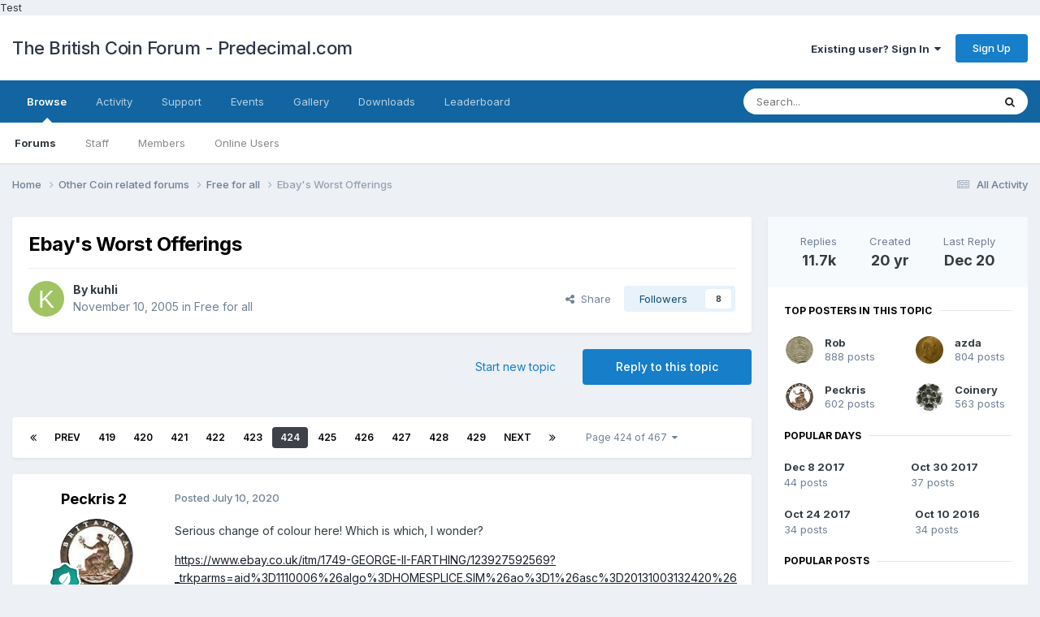

--- FILE ---
content_type: text/html;charset=UTF-8
request_url: https://www.predecimal.com/forum/topic/2829-ebays-worst-offerings/page/424/
body_size: 37839
content:
<!DOCTYPE html>
<html lang="en-US" dir="ltr">
	<head>
		<meta charset="utf-8">
        
		<title>Ebay&#039;s Worst Offerings - Page 424 - Free for all - The British Coin Forum - Predecimal.com</title>
		
		
		
		

	<meta name="viewport" content="width=device-width, initial-scale=1">



	<meta name="twitter:card" content="summary_large_image" />




	
		
			
				<meta property="og:title" content="Ebay&#039;s Worst Offerings">
			
		
	

	
		
			
				<meta property="og:type" content="website">
			
		
	

	
		
			
				<meta property="og:url" content="https://www.predecimal.com/forum/topic/2829-ebays-worst-offerings/">
			
		
	

	
		
			
				<meta property="og:updated_time" content="2025-12-20T19:40:19Z">
			
		
	

	
		
			
				<meta property="og:image" content="https://www.predecimal.com/forum/uploads/monthly_2025_05/1879948372_1853fakeobv2.JPG.9b04527541abfc29bf889526c6601c3f.JPG">
			
		
	

	
		
			
				<meta property="og:site_name" content="The British Coin Forum - Predecimal.com">
			
		
	

	
		
			
				<meta property="og:locale" content="en_US">
			
		
	


	
		<link rel="first" href="https://www.predecimal.com/forum/topic/2829-ebays-worst-offerings/" />
	

	
		<link rel="prev" href="https://www.predecimal.com/forum/topic/2829-ebays-worst-offerings/page/423/" />
	

	
		<link rel="next" href="https://www.predecimal.com/forum/topic/2829-ebays-worst-offerings/page/425/" />
	

	
		<link rel="last" href="https://www.predecimal.com/forum/topic/2829-ebays-worst-offerings/page/467/" />
	

	
		<link rel="canonical" href="https://www.predecimal.com/forum/topic/2829-ebays-worst-offerings/page/424/" />
	

	
		<link as="style" rel="preload" href="https://www.predecimal.com/forum/applications/core/interface/ckeditor/ckeditor/skins/ips/editor.css?t=P1PF" />
	





<link rel="manifest" href="https://www.predecimal.com/forum/manifest.webmanifest/">
<meta name="msapplication-config" content="https://www.predecimal.com/forum/browserconfig.xml/">
<meta name="msapplication-starturl" content="/">
<meta name="application-name" content="The British Coin Forum - Predecimal.com">
<meta name="apple-mobile-web-app-title" content="The British Coin Forum - Predecimal.com">

	<meta name="theme-color" content="#ffffff">










<link rel="preload" href="//www.predecimal.com/forum/applications/core/interface/font/fontawesome-webfont.woff2?v=4.7.0" as="font" crossorigin="anonymous">
		


	<link rel="preconnect" href="https://fonts.googleapis.com">
	<link rel="preconnect" href="https://fonts.gstatic.com" crossorigin>
	
		<link href="https://fonts.googleapis.com/css2?family=Inter:wght@300;400;500;600;700&display=swap" rel="stylesheet">
	



	<link rel='stylesheet' href='https://www.predecimal.com/forum/uploads/css_built_1/341e4a57816af3ba440d891ca87450ff_framework.css?v=11fd7cfa611761581117' media='all'>

	<link rel='stylesheet' href='https://www.predecimal.com/forum/uploads/css_built_1/05e81b71abe4f22d6eb8d1a929494829_responsive.css?v=11fd7cfa611761581117' media='all'>

	<link rel='stylesheet' href='https://www.predecimal.com/forum/uploads/css_built_1/90eb5adf50a8c640f633d47fd7eb1778_core.css?v=11fd7cfa611761581117' media='all'>

	<link rel='stylesheet' href='https://www.predecimal.com/forum/uploads/css_built_1/5a0da001ccc2200dc5625c3f3934497d_core_responsive.css?v=11fd7cfa611761581117' media='all'>

	<link rel='stylesheet' href='https://www.predecimal.com/forum/uploads/css_built_1/62e269ced0fdab7e30e026f1d30ae516_forums.css?v=11fd7cfa611761581117' media='all'>

	<link rel='stylesheet' href='https://www.predecimal.com/forum/uploads/css_built_1/76e62c573090645fb99a15a363d8620e_forums_responsive.css?v=11fd7cfa611761581117' media='all'>

	<link rel='stylesheet' href='https://www.predecimal.com/forum/uploads/css_built_1/ebdea0c6a7dab6d37900b9190d3ac77b_topics.css?v=11fd7cfa611761581117' media='all'>





<link rel='stylesheet' href='https://www.predecimal.com/forum/uploads/css_built_1/258adbb6e4f3e83cd3b355f84e3fa002_custom.css?v=11fd7cfa611761581117' media='all'>




		
		

	
	<link rel='shortcut icon' href='https://www.predecimal.com/forum/uploads/monthly_2025_10/favicon.jpg' type="image/jpeg">

	</head>
	<body class="ipsApp ipsApp_front ipsJS_none ipsClearfix" data-controller="core.front.core.app"  data-message=""  data-pageapp="forums" data-pagelocation="front" data-pagemodule="forums" data-pagecontroller="topic" data-pageid="2829"   >
		
Test
        

        

		<a href="#ipsLayout_mainArea" class="ipsHide" title="Go to main content on this page" accesskey="m">Jump to content</a>
		





		<div id="ipsLayout_header" class="ipsClearfix">
			<header>
				<div class="ipsLayout_container">
					

<a href='https://www.predecimal.com/forum/' id='elSiteTitle' accesskey='1'>The British Coin Forum - Predecimal.com</a>

					
						

	<ul id="elUserNav" class="ipsList_inline cSignedOut ipsResponsive_showDesktop">
		
        
		
        
        
            
            
	


	<li class='cUserNav_icon ipsHide' id='elCart_container'></li>
	<li class='elUserNav_sep ipsHide' id='elCart_sep'></li>

<li id="elSignInLink">
                <a href="https://www.predecimal.com/forum/login/" data-ipsmenu-closeonclick="false" data-ipsmenu id="elUserSignIn">
                    Existing user? Sign In  <i class="fa fa-caret-down"></i>
                </a>
                
<div id='elUserSignIn_menu' class='ipsMenu ipsMenu_auto ipsHide'>
	<form accept-charset='utf-8' method='post' action='https://www.predecimal.com/forum/login/'>
		<input type="hidden" name="csrfKey" value="df2719b63fc42c5fdc27e2b801f48333">
		<input type="hidden" name="ref" value="aHR0cHM6Ly93d3cucHJlZGVjaW1hbC5jb20vZm9ydW0vdG9waWMvMjgyOS1lYmF5cy13b3JzdC1vZmZlcmluZ3MvcGFnZS80MjQv">
		<div data-role="loginForm">
			
			
			
				<div class='ipsColumns ipsColumns_noSpacing'>
					<div class='ipsColumn ipsColumn_wide' id='elUserSignIn_internal'>
						
<div class="ipsPad ipsForm ipsForm_vertical">
	<h4 class="ipsType_sectionHead">Sign In</h4>
	<br><br>
	<ul class='ipsList_reset'>
		<li class="ipsFieldRow ipsFieldRow_noLabel ipsFieldRow_fullWidth">
			
			
				<input type="text" placeholder="Display Name" name="auth" autocomplete="username">
			
		</li>
		<li class="ipsFieldRow ipsFieldRow_noLabel ipsFieldRow_fullWidth">
			<input type="password" placeholder="Password" name="password" autocomplete="current-password">
		</li>
		<li class="ipsFieldRow ipsFieldRow_checkbox ipsClearfix">
			<span class="ipsCustomInput">
				<input type="checkbox" name="remember_me" id="remember_me_checkbox" value="1" checked aria-checked="true">
				<span></span>
			</span>
			<div class="ipsFieldRow_content">
				<label class="ipsFieldRow_label" for="remember_me_checkbox">Remember me</label>
				<span class="ipsFieldRow_desc">Not recommended on shared computers</span>
			</div>
		</li>
		<li class="ipsFieldRow ipsFieldRow_fullWidth">
			<button type="submit" name="_processLogin" value="usernamepassword" class="ipsButton ipsButton_primary ipsButton_small" id="elSignIn_submit">Sign In</button>
			
				<p class="ipsType_right ipsType_small">
					
						<a href='https://www.predecimal.com/forum/lostpassword/' data-ipsDialog data-ipsDialog-title='Forgot your password?'>
					
					Forgot your password?</a>
				</p>
			
		</li>
	</ul>
</div>
					</div>
					<div class='ipsColumn ipsColumn_wide'>
						<div class='ipsPadding' id='elUserSignIn_external'>
							<div class='ipsAreaBackground_light ipsPadding:half'>
								
								
									<div class='ipsType_center ipsMargin_top:half'>
										

<button type="submit" name="_processLogin" value="4" class='ipsButton ipsButton_verySmall ipsButton_fullWidth ipsSocial ipsSocial_facebook' style="background-color: #3a579a">
	
		<span class='ipsSocial_icon'>
			
				<i class='fa fa-facebook-official'></i>
			
		</span>
		<span class='ipsSocial_text'>Sign in with Facebook</span>
	
</button>
									</div>
								
							</div>
						</div>
					</div>
				</div>
			
		</div>
	</form>
</div>
            </li>
            
        
		
			<li>
				
					<a href="https://www.predecimal.com/forum/register/" data-ipsdialog data-ipsdialog-size="narrow" data-ipsdialog-title="Sign Up"  id="elRegisterButton" class="ipsButton ipsButton_normal ipsButton_primary">Sign Up</a>
				
			</li>
		
	</ul>

						
<ul class='ipsMobileHamburger ipsList_reset ipsResponsive_hideDesktop'>
	<li data-ipsDrawer data-ipsDrawer-drawerElem='#elMobileDrawer'>
		<a href='#'>
			
			
				
			
			
			
			<i class='fa fa-navicon'></i>
		</a>
	</li>
</ul>
					
				</div>
			</header>
			

	<nav data-controller='core.front.core.navBar' class=' ipsResponsive_showDesktop'>
		<div class='ipsNavBar_primary ipsLayout_container '>
			<ul data-role="primaryNavBar" class='ipsClearfix'>
				


	
		
		
			
		
		<li class='ipsNavBar_active' data-active id='elNavSecondary_1' data-role="navBarItem" data-navApp="core" data-navExt="CustomItem">
			
			
				<a href="https://www.predecimal.com/forum/"  data-navItem-id="1" data-navDefault>
					Browse<span class='ipsNavBar_active__identifier'></span>
				</a>
			
			
				<ul class='ipsNavBar_secondary ' data-role='secondaryNavBar'>
					


	
		
		
			
		
		<li class='ipsNavBar_active' data-active id='elNavSecondary_8' data-role="navBarItem" data-navApp="forums" data-navExt="Forums">
			
			
				<a href="https://www.predecimal.com/forum/"  data-navItem-id="8" data-navDefault>
					Forums<span class='ipsNavBar_active__identifier'></span>
				</a>
			
			
		</li>
	
	

	
	

	
		
		
		<li  id='elNavSecondary_11' data-role="navBarItem" data-navApp="core" data-navExt="StaffDirectory">
			
			
				<a href="https://www.predecimal.com/forum/staff/"  data-navItem-id="11" >
					Staff<span class='ipsNavBar_active__identifier'></span>
				</a>
			
			
		</li>
	
	

	
		
		
		<li  id='elNavSecondary_29' data-role="navBarItem" data-navApp="core" data-navExt="CustomItem">
			
			
				<a href="https://www.predecimal.com/forum/search/?q=&amp;type=core_members"  data-navItem-id="29" >
					Members<span class='ipsNavBar_active__identifier'></span>
				</a>
			
			
		</li>
	
	

	
		
		
		<li  id='elNavSecondary_12' data-role="navBarItem" data-navApp="core" data-navExt="OnlineUsers">
			
			
				<a href="https://www.predecimal.com/forum/online/"  data-navItem-id="12" >
					Online Users<span class='ipsNavBar_active__identifier'></span>
				</a>
			
			
		</li>
	
	

					<li class='ipsHide' id='elNavigationMore_1' data-role='navMore'>
						<a href='#' data-ipsMenu data-ipsMenu-appendTo='#elNavigationMore_1' id='elNavigationMore_1_dropdown'>More <i class='fa fa-caret-down'></i></a>
						<ul class='ipsHide ipsMenu ipsMenu_auto' id='elNavigationMore_1_dropdown_menu' data-role='moreDropdown'></ul>
					</li>
				</ul>
			
		</li>
	
	

	
		
		
		<li  id='elNavSecondary_2' data-role="navBarItem" data-navApp="core" data-navExt="CustomItem">
			
			
				<a href="https://www.predecimal.com/forum/discover/"  data-navItem-id="2" >
					Activity<span class='ipsNavBar_active__identifier'></span>
				</a>
			
			
				<ul class='ipsNavBar_secondary ipsHide' data-role='secondaryNavBar'>
					


	
		
		
		<li  id='elNavSecondary_3' data-role="navBarItem" data-navApp="core" data-navExt="AllActivity">
			
			
				<a href="https://www.predecimal.com/forum/discover/"  data-navItem-id="3" >
					All Activity<span class='ipsNavBar_active__identifier'></span>
				</a>
			
			
		</li>
	
	

	
		
		
		<li  id='elNavSecondary_4' data-role="navBarItem" data-navApp="core" data-navExt="YourActivityStreams">
			
			
				<a href="#"  data-navItem-id="4" >
					My Activity Streams<span class='ipsNavBar_active__identifier'></span>
				</a>
			
			
		</li>
	
	

	
		
		
		<li  id='elNavSecondary_5' data-role="navBarItem" data-navApp="core" data-navExt="YourActivityStreamsItem">
			
			
				<a href="https://www.predecimal.com/forum/discover/unread/"  data-navItem-id="5" >
					Unread Content<span class='ipsNavBar_active__identifier'></span>
				</a>
			
			
		</li>
	
	

	
		
		
		<li  id='elNavSecondary_6' data-role="navBarItem" data-navApp="core" data-navExt="YourActivityStreamsItem">
			
			
				<a href="https://www.predecimal.com/forum/discover/content-started/"  data-navItem-id="6" >
					Content I Started<span class='ipsNavBar_active__identifier'></span>
				</a>
			
			
		</li>
	
	

	
		
		
		<li  id='elNavSecondary_7' data-role="navBarItem" data-navApp="core" data-navExt="Search">
			
			
				<a href="https://www.predecimal.com/forum/search/"  data-navItem-id="7" >
					Search<span class='ipsNavBar_active__identifier'></span>
				</a>
			
			
		</li>
	
	

					<li class='ipsHide' id='elNavigationMore_2' data-role='navMore'>
						<a href='#' data-ipsMenu data-ipsMenu-appendTo='#elNavigationMore_2' id='elNavigationMore_2_dropdown'>More <i class='fa fa-caret-down'></i></a>
						<ul class='ipsHide ipsMenu ipsMenu_auto' id='elNavigationMore_2_dropdown_menu' data-role='moreDropdown'></ul>
					</li>
				</ul>
			
		</li>
	
	

	
		
		
		<li  id='elNavSecondary_25' data-role="navBarItem" data-navApp="core" data-navExt="CustomItem">
			
			
				<a href="https://www.predecimal.com/forum/support/"  data-navItem-id="25" >
					Support<span class='ipsNavBar_active__identifier'></span>
				</a>
			
			
				<ul class='ipsNavBar_secondary ipsHide' data-role='secondaryNavBar'>
					


	
		
		
		<li  id='elNavSecondary_26' data-role="navBarItem" data-navApp="nexus" data-navExt="Support">
			
			
				<a href="https://www.predecimal.com/forum/support/"  data-navItem-id="26" >
					Support<span class='ipsNavBar_active__identifier'></span>
				</a>
			
			
		</li>
	
	

	
	

					<li class='ipsHide' id='elNavigationMore_25' data-role='navMore'>
						<a href='#' data-ipsMenu data-ipsMenu-appendTo='#elNavigationMore_25' id='elNavigationMore_25_dropdown'>More <i class='fa fa-caret-down'></i></a>
						<ul class='ipsHide ipsMenu ipsMenu_auto' id='elNavigationMore_25_dropdown_menu' data-role='moreDropdown'></ul>
					</li>
				</ul>
			
		</li>
	
	

	
		
		
		<li  id='elNavSecondary_9' data-role="navBarItem" data-navApp="calendar" data-navExt="Calendar">
			
			
				<a href="https://www.predecimal.com/forum/events/"  data-navItem-id="9" >
					Events<span class='ipsNavBar_active__identifier'></span>
				</a>
			
			
		</li>
	
	

	
		
		
		<li  id='elNavSecondary_28' data-role="navBarItem" data-navApp="gallery" data-navExt="Gallery">
			
			
				<a href="https://www.predecimal.com/forum/gallery/"  data-navItem-id="28" >
					Gallery<span class='ipsNavBar_active__identifier'></span>
				</a>
			
			
		</li>
	
	

	
		
		
		<li  id='elNavSecondary_30' data-role="navBarItem" data-navApp="downloads" data-navExt="Downloads">
			
			
				<a href="https://www.predecimal.com/forum/files/"  data-navItem-id="30" >
					Downloads<span class='ipsNavBar_active__identifier'></span>
				</a>
			
			
		</li>
	
	

	
	

	
	

	
	

	
		
		
		<li  id='elNavSecondary_36' data-role="navBarItem" data-navApp="core" data-navExt="Leaderboard">
			
			
				<a href="https://www.predecimal.com/forum/leaderboard/"  data-navItem-id="36" >
					Leaderboard<span class='ipsNavBar_active__identifier'></span>
				</a>
			
			
		</li>
	
	

	
	

				<li class='ipsHide' id='elNavigationMore' data-role='navMore'>
					<a href='#' data-ipsMenu data-ipsMenu-appendTo='#elNavigationMore' id='elNavigationMore_dropdown'>More</a>
					<ul class='ipsNavBar_secondary ipsHide' data-role='secondaryNavBar'>
						<li class='ipsHide' id='elNavigationMore_more' data-role='navMore'>
							<a href='#' data-ipsMenu data-ipsMenu-appendTo='#elNavigationMore_more' id='elNavigationMore_more_dropdown'>More <i class='fa fa-caret-down'></i></a>
							<ul class='ipsHide ipsMenu ipsMenu_auto' id='elNavigationMore_more_dropdown_menu' data-role='moreDropdown'></ul>
						</li>
					</ul>
				</li>
			</ul>
			

	<div id="elSearchWrapper">
		<div id='elSearch' data-controller="core.front.core.quickSearch">
			<form accept-charset='utf-8' action='//www.predecimal.com/forum/search/?do=quicksearch' method='post'>
                <input type='search' id='elSearchField' placeholder='Search...' name='q' autocomplete='off' aria-label='Search'>
                <details class='cSearchFilter'>
                    <summary class='cSearchFilter__text'></summary>
                    <ul class='cSearchFilter__menu'>
                        
                        <li><label><input type="radio" name="type" value="all" ><span class='cSearchFilter__menuText'>Everywhere</span></label></li>
                        
                            
                                <li><label><input type="radio" name="type" value='contextual_{&quot;type&quot;:&quot;forums_topic&quot;,&quot;nodes&quot;:19}' checked><span class='cSearchFilter__menuText'>This Forum</span></label></li>
                            
                                <li><label><input type="radio" name="type" value='contextual_{&quot;type&quot;:&quot;forums_topic&quot;,&quot;item&quot;:2829}' checked><span class='cSearchFilter__menuText'>This Topic</span></label></li>
                            
                        
                        
                            <li><label><input type="radio" name="type" value="core_statuses_status"><span class='cSearchFilter__menuText'>Status Updates</span></label></li>
                        
                            <li><label><input type="radio" name="type" value="forums_topic"><span class='cSearchFilter__menuText'>Topics</span></label></li>
                        
                            <li><label><input type="radio" name="type" value="calendar_event"><span class='cSearchFilter__menuText'>Events</span></label></li>
                        
                            <li><label><input type="radio" name="type" value="downloads_file"><span class='cSearchFilter__menuText'>Files</span></label></li>
                        
                            <li><label><input type="radio" name="type" value="nexus_package_item"><span class='cSearchFilter__menuText'>Products</span></label></li>
                        
                            <li><label><input type="radio" name="type" value="gallery_image"><span class='cSearchFilter__menuText'>Images</span></label></li>
                        
                            <li><label><input type="radio" name="type" value="gallery_album_item"><span class='cSearchFilter__menuText'>Albums</span></label></li>
                        
                            <li><label><input type="radio" name="type" value="cms_pages_pageitem"><span class='cSearchFilter__menuText'>Pages</span></label></li>
                        
                            <li><label><input type="radio" name="type" value="cms_records1"><span class='cSearchFilter__menuText'>Article</span></label></li>
                        
                            <li><label><input type="radio" name="type" value="core_members"><span class='cSearchFilter__menuText'>Members</span></label></li>
                        
                    </ul>
                </details>
				<button class='cSearchSubmit' type="submit" aria-label='Search'><i class="fa fa-search"></i></button>
			</form>
		</div>
	</div>

		</div>
	</nav>

			
<ul id='elMobileNav' class='ipsResponsive_hideDesktop' data-controller='core.front.core.mobileNav'>
	
		
			
			
				
				
			
				
					<li id='elMobileBreadcrumb'>
						<a href='https://www.predecimal.com/forum/forum/19-free-for-all/'>
							<span>Free for all</span>
						</a>
					</li>
				
				
			
				
				
			
		
	
	
	
	<li >
		<a data-action="defaultStream" href='https://www.predecimal.com/forum/discover/'><i class="fa fa-newspaper-o" aria-hidden="true"></i></a>
	</li>

	

	
		<li class='ipsJS_show'>
			<a href='https://www.predecimal.com/forum/search/'><i class='fa fa-search'></i></a>
		</li>
	
</ul>
		</div>
		<main id="ipsLayout_body" class="ipsLayout_container">
			<div id="ipsLayout_contentArea">
				<div id="ipsLayout_contentWrapper">
					
<nav class='ipsBreadcrumb ipsBreadcrumb_top ipsFaded_withHover'>
	

	<ul class='ipsList_inline ipsPos_right'>
		
		<li >
			<a data-action="defaultStream" class='ipsType_light '  href='https://www.predecimal.com/forum/discover/'><i class="fa fa-newspaper-o" aria-hidden="true"></i> <span>All Activity</span></a>
		</li>
		
	</ul>

	<ul data-role="breadcrumbList">
		<li>
			<a title="Home" href='https://www.predecimal.com/forum/'>
				<span>Home <i class='fa fa-angle-right'></i></span>
			</a>
		</li>
		
		
			<li>
				
					<a href='https://www.predecimal.com/forum/forum/46-other-coin-related-forums/'>
						<span>Other Coin related forums <i class='fa fa-angle-right' aria-hidden="true"></i></span>
					</a>
				
			</li>
		
			<li>
				
					<a href='https://www.predecimal.com/forum/forum/19-free-for-all/'>
						<span>Free for all <i class='fa fa-angle-right' aria-hidden="true"></i></span>
					</a>
				
			</li>
		
			<li>
				
					Ebay&#039;s Worst Offerings
				
			</li>
		
	</ul>
</nav>
					
					<div id="ipsLayout_mainArea">
						
						
						
						

	




						



<div class="ipsPageHeader ipsResponsive_pull ipsBox ipsPadding sm:ipsPadding:half ipsMargin_bottom">
		
	
	<div class="ipsFlex ipsFlex-ai:center ipsFlex-fw:wrap ipsGap:4">
		<div class="ipsFlex-flex:11">
			<h1 class="ipsType_pageTitle ipsContained_container">
				

				
				
					<span class="ipsType_break ipsContained">
						<span>Ebay&#039;s Worst Offerings</span>
					</span>
				
			</h1>
			
			
		</div>
		
	</div>
	<hr class="ipsHr">
	<div class="ipsPageHeader__meta ipsFlex ipsFlex-jc:between ipsFlex-ai:center ipsFlex-fw:wrap ipsGap:3">
		<div class="ipsFlex-flex:11">
			<div class="ipsPhotoPanel ipsPhotoPanel_mini ipsPhotoPanel_notPhone ipsClearfix">
				


	<a href="https://www.predecimal.com/forum/profile/138-kuhli/" rel="nofollow" data-ipsHover data-ipsHover-width="370" data-ipsHover-target="https://www.predecimal.com/forum/profile/138-kuhli/?do=hovercard" class="ipsUserPhoto ipsUserPhoto_mini" title="Go to kuhli's profile">
		<img src='data:image/svg+xml,%3Csvg%20xmlns%3D%22http%3A%2F%2Fwww.w3.org%2F2000%2Fsvg%22%20viewBox%3D%220%200%201024%201024%22%20style%3D%22background%3A%23a0c462%22%3E%3Cg%3E%3Ctext%20text-anchor%3D%22middle%22%20dy%3D%22.35em%22%20x%3D%22512%22%20y%3D%22512%22%20fill%3D%22%23ffffff%22%20font-size%3D%22700%22%20font-family%3D%22-apple-system%2C%20BlinkMacSystemFont%2C%20Roboto%2C%20Helvetica%2C%20Arial%2C%20sans-serif%22%3EK%3C%2Ftext%3E%3C%2Fg%3E%3C%2Fsvg%3E' alt='kuhli' loading="lazy">
	</a>

				<div>
					<p class="ipsType_reset ipsType_blendLinks">
						<span class="ipsType_normal">
						
							<strong>By 


<a href='https://www.predecimal.com/forum/profile/138-kuhli/' rel="nofollow" data-ipsHover data-ipsHover-width='370' data-ipsHover-target='https://www.predecimal.com/forum/profile/138-kuhli/?do=hovercard&amp;referrer=https%253A%252F%252Fwww.predecimal.com%252Fforum%252Ftopic%252F2829-ebays-worst-offerings%252Fpage%252F424%252F' title="Go to kuhli's profile" class="ipsType_break">kuhli</a></strong><br>
							<span class="ipsType_light"><time datetime='2005-11-10T14:40:38Z' title='11/10/2005 02:40  PM' data-short='20 yr'>November 10, 2005</time> in <a href="https://www.predecimal.com/forum/forum/19-free-for-all/">Free for all</a></span>
						
						</span>
					</p>
				</div>
			</div>
		</div>
		
			<div class="ipsFlex-flex:01 ipsResponsive_hidePhone">
				<div class="ipsShareLinks">
					
						


    <a href='#elShareItem_1070895314_menu' id='elShareItem_1070895314' data-ipsMenu class='ipsShareButton ipsButton ipsButton_verySmall ipsButton_link ipsButton_link--light'>
        <span><i class='fa fa-share-alt'></i></span> &nbsp;Share
    </a>

    <div class='ipsPadding ipsMenu ipsMenu_normal ipsHide' id='elShareItem_1070895314_menu' data-controller="core.front.core.sharelink">
        
        
        <span data-ipsCopy data-ipsCopy-flashmessage>
            <a href="https://www.predecimal.com/forum/topic/2829-ebays-worst-offerings/" class="ipsButton ipsButton_light ipsButton_small ipsButton_fullWidth" data-role="copyButton" data-clipboard-text="https://www.predecimal.com/forum/topic/2829-ebays-worst-offerings/" data-ipstooltip title='Copy Link to Clipboard'><i class="fa fa-clone"></i> https://www.predecimal.com/forum/topic/2829-ebays-worst-offerings/</a>
        </span>
        <ul class='ipsShareLinks ipsMargin_top:half'>
            
                <li>
<a href="https://x.com/share?url=https%3A%2F%2Fwww.predecimal.com%2Fforum%2Ftopic%2F2829-ebays-worst-offerings%2F" class="cShareLink cShareLink_x" target="_blank" data-role="shareLink" title='Share on X' data-ipsTooltip rel='nofollow noopener'>
    <i class="fa fa-x"></i>
</a></li>
            
                <li>
<a href="https://www.facebook.com/sharer/sharer.php?u=https%3A%2F%2Fwww.predecimal.com%2Fforum%2Ftopic%2F2829-ebays-worst-offerings%2F" class="cShareLink cShareLink_facebook" target="_blank" data-role="shareLink" title='Share on Facebook' data-ipsTooltip rel='noopener nofollow'>
	<i class="fa fa-facebook"></i>
</a></li>
            
                <li>
<a href="mailto:?subject=Ebay%27s%20Worst%20Offerings&body=https%3A%2F%2Fwww.predecimal.com%2Fforum%2Ftopic%2F2829-ebays-worst-offerings%2F" rel='nofollow' class='cShareLink cShareLink_email' title='Share via email' data-ipsTooltip>
	<i class="fa fa-envelope"></i>
</a></li>
            
                <li>
<a href="https://pinterest.com/pin/create/button/?url=https://www.predecimal.com/forum/topic/2829-ebays-worst-offerings/&amp;media=" class="cShareLink cShareLink_pinterest" rel="nofollow noopener" target="_blank" data-role="shareLink" title='Share on Pinterest' data-ipsTooltip>
	<i class="fa fa-pinterest"></i>
</a></li>
            
        </ul>
        
            <hr class='ipsHr'>
            <button class='ipsHide ipsButton ipsButton_verySmall ipsButton_light ipsButton_fullWidth ipsMargin_top:half' data-controller='core.front.core.webshare' data-role='webShare' data-webShareTitle='Ebay&#039;s Worst Offerings' data-webShareText='Ebay&#039;s Worst Offerings' data-webShareUrl='https://www.predecimal.com/forum/topic/2829-ebays-worst-offerings/'>More sharing options...</button>
        
    </div>

					
					
                    

					



					

<div data-followApp='forums' data-followArea='topic' data-followID='2829' data-controller='core.front.core.followButton'>
	

	<a href='https://www.predecimal.com/forum/login/' rel="nofollow" class="ipsFollow ipsPos_middle ipsButton ipsButton_light ipsButton_verySmall " data-role="followButton" data-ipsTooltip title='Sign in to follow this'>
		<span>Followers</span>
		<span class='ipsCommentCount'>8</span>
	</a>

</div>
				</div>
			</div>
					
	</div>
	
	
</div>








<div class="ipsClearfix">
	<ul class="ipsToolList ipsToolList_horizontal ipsClearfix ipsSpacer_both ">
		
			<li class="ipsToolList_primaryAction">
				<span data-controller="forums.front.topic.reply">
					
						<a href="#replyForm" rel="nofollow" class="ipsButton ipsButton_important ipsButton_medium ipsButton_fullWidth" data-action="replyToTopic">Reply to this topic</a>
					
				</span>
			</li>
		
		
			<li class="ipsResponsive_hidePhone">
				
					<a href="https://www.predecimal.com/forum/forum/19-free-for-all/?do=add" rel="nofollow" class="ipsButton ipsButton_link ipsButton_medium ipsButton_fullWidth" title="Start a new topic in this forum">Start new topic</a>
				
			</li>
		
		
	</ul>
</div>

<div id="comments" data-controller="core.front.core.commentFeed,forums.front.topic.view, core.front.core.ignoredComments" data-autopoll data-baseurl="https://www.predecimal.com/forum/topic/2829-ebays-worst-offerings/"  data-feedid="topic-2829" class="cTopic ipsClear ipsSpacer_top">
	
			

				<div class="ipsBox ipsResponsive_pull ipsPadding:half ipsClearfix ipsClear ipsMargin_bottom">
					
					
						


	
	<ul class='ipsPagination' id='elPagination_1cc05fb7dc012863729840353b6cf62c_907156825' data-ipsPagination-seoPagination='true' data-pages='467' data-ipsPagination  data-ipsPagination-pages="467" data-ipsPagination-perPage='25'>
		
			
				<li class='ipsPagination_first'><a href='https://www.predecimal.com/forum/topic/2829-ebays-worst-offerings/#comments' rel="first" data-page='1' data-ipsTooltip title='First page'><i class='fa fa-angle-double-left'></i></a></li>
				<li class='ipsPagination_prev'><a href='https://www.predecimal.com/forum/topic/2829-ebays-worst-offerings/page/423/#comments' rel="prev" data-page='423' data-ipsTooltip title='Previous page'>Prev</a></li>
				
					<li class='ipsPagination_page'><a href='https://www.predecimal.com/forum/topic/2829-ebays-worst-offerings/page/419/#comments' data-page='419'>419</a></li>
				
					<li class='ipsPagination_page'><a href='https://www.predecimal.com/forum/topic/2829-ebays-worst-offerings/page/420/#comments' data-page='420'>420</a></li>
				
					<li class='ipsPagination_page'><a href='https://www.predecimal.com/forum/topic/2829-ebays-worst-offerings/page/421/#comments' data-page='421'>421</a></li>
				
					<li class='ipsPagination_page'><a href='https://www.predecimal.com/forum/topic/2829-ebays-worst-offerings/page/422/#comments' data-page='422'>422</a></li>
				
					<li class='ipsPagination_page'><a href='https://www.predecimal.com/forum/topic/2829-ebays-worst-offerings/page/423/#comments' data-page='423'>423</a></li>
				
			
			<li class='ipsPagination_page ipsPagination_active'><a href='https://www.predecimal.com/forum/topic/2829-ebays-worst-offerings/page/424/#comments' data-page='424'>424</a></li>
			
				
					<li class='ipsPagination_page'><a href='https://www.predecimal.com/forum/topic/2829-ebays-worst-offerings/page/425/#comments' data-page='425'>425</a></li>
				
					<li class='ipsPagination_page'><a href='https://www.predecimal.com/forum/topic/2829-ebays-worst-offerings/page/426/#comments' data-page='426'>426</a></li>
				
					<li class='ipsPagination_page'><a href='https://www.predecimal.com/forum/topic/2829-ebays-worst-offerings/page/427/#comments' data-page='427'>427</a></li>
				
					<li class='ipsPagination_page'><a href='https://www.predecimal.com/forum/topic/2829-ebays-worst-offerings/page/428/#comments' data-page='428'>428</a></li>
				
					<li class='ipsPagination_page'><a href='https://www.predecimal.com/forum/topic/2829-ebays-worst-offerings/page/429/#comments' data-page='429'>429</a></li>
				
				<li class='ipsPagination_next'><a href='https://www.predecimal.com/forum/topic/2829-ebays-worst-offerings/page/425/#comments' rel="next" data-page='425' data-ipsTooltip title='Next page'>Next</a></li>
				<li class='ipsPagination_last'><a href='https://www.predecimal.com/forum/topic/2829-ebays-worst-offerings/page/467/#comments' rel="last" data-page='467' data-ipsTooltip title='Last page'><i class='fa fa-angle-double-right'></i></a></li>
			
			
				<li class='ipsPagination_pageJump'>
					<a href='#' data-ipsMenu data-ipsMenu-closeOnClick='false' data-ipsMenu-appendTo='#elPagination_1cc05fb7dc012863729840353b6cf62c_907156825' id='elPagination_1cc05fb7dc012863729840353b6cf62c_907156825_jump'>Page 424 of 467 &nbsp;<i class='fa fa-caret-down'></i></a>
					<div class='ipsMenu ipsMenu_narrow ipsPadding ipsHide' id='elPagination_1cc05fb7dc012863729840353b6cf62c_907156825_jump_menu'>
						<form accept-charset='utf-8' method='post' action='https://www.predecimal.com/forum/topic/2829-ebays-worst-offerings/#comments' data-role="pageJump" data-baseUrl='#'>
							<ul class='ipsForm ipsForm_horizontal'>
								<li class='ipsFieldRow'>
									<input type='number' min='1' max='467' placeholder='Page number' class='ipsField_fullWidth' name='page'>
								</li>
								<li class='ipsFieldRow ipsFieldRow_fullWidth'>
									<input type='submit' class='ipsButton_fullWidth ipsButton ipsButton_verySmall ipsButton_primary' value='Go'>
								</li>
							</ul>
						</form>
					</div>
				</li>
			
		
	</ul>

					
				</div>
			
	

	

<div data-controller='core.front.core.recommendedComments' data-url='https://www.predecimal.com/forum/topic/2829-ebays-worst-offerings/?recommended=comments' class='ipsRecommendedComments ipsHide'>
	<div data-role="recommendedComments">
		<h2 class='ipsType_sectionHead ipsType_large ipsType_bold ipsMargin_bottom'>Recommended Posts</h2>
		
	</div>
</div>
	
	<div id="elPostFeed" data-role="commentFeed" data-controller="core.front.core.moderation" >
		<form action="https://www.predecimal.com/forum/topic/2829-ebays-worst-offerings/page/424/?csrfKey=df2719b63fc42c5fdc27e2b801f48333&amp;do=multimodComment" method="post" data-ipspageaction data-role="moderationTools">
			
			
				

					

					
					



<a id='findComment-192972'></a>
<a id='comment-192972'></a>
<article  id='elComment_192972' class='cPost ipsBox ipsResponsive_pull  ipsComment  ipsComment_parent ipsClearfix ipsClear ipsColumns ipsColumns_noSpacing ipsColumns_collapsePhone    '>
	

	

	<div class='cAuthorPane_mobile ipsResponsive_showPhone'>
		<div class='cAuthorPane_photo'>
			<div class='cAuthorPane_photoWrap'>
				


	<a href="https://www.predecimal.com/forum/profile/16916-peckris-2/" rel="nofollow" data-ipsHover data-ipsHover-width="370" data-ipsHover-target="https://www.predecimal.com/forum/profile/16916-peckris-2/?do=hovercard" class="ipsUserPhoto ipsUserPhoto_large" title="Go to Peckris 2's profile">
		<img src='https://www.predecimal.com/forum/uploads/monthly_2018_07/5b5c7548b8176_17972drevavatar.jpg.74cf1e2f775cd66b4d90a32fe145cacc.thumb.jpg.b3991ff488bf45664f2513ef30a99dca.jpg' alt='Peckris 2' loading="lazy">
	</a>

				
				
					<a href="https://www.predecimal.com/forum/profile/16916-peckris-2/badges/" rel="nofollow">
						
<img src='https://www.predecimal.com/forum/uploads/monthly_2025_10/4_Contributor.svg' loading="lazy" alt="Contributor" class="cAuthorPane_badge cAuthorPane_badge--rank ipsOutline ipsOutline:2px" data-ipsTooltip title="Rank: Contributor (5/14)">
					</a>
				
			</div>
		</div>
		<div class='cAuthorPane_content'>
			<h3 class='ipsType_sectionHead cAuthorPane_author ipsType_break ipsType_blendLinks ipsFlex ipsFlex-ai:center'>
				


<a href='https://www.predecimal.com/forum/profile/16916-peckris-2/' rel="nofollow" data-ipsHover data-ipsHover-width='370' data-ipsHover-target='https://www.predecimal.com/forum/profile/16916-peckris-2/?do=hovercard&amp;referrer=https%253A%252F%252Fwww.predecimal.com%252Fforum%252Ftopic%252F2829-ebays-worst-offerings%252Fpage%252F424%252F' title="Go to Peckris 2's profile" class="ipsType_break">Peckris 2</a>
			</h3>
			<div class='ipsType_light ipsType_reset'>
			    <a href='https://www.predecimal.com/forum/topic/2829-ebays-worst-offerings/page/424/#findComment-192972' rel="nofollow" class='ipsType_blendLinks'>Posted <time datetime='2020-07-10T11:23:27Z' title='07/10/2020 11:23  AM' data-short='5 yr'>July 10, 2020</time></a>
				
			</div>
		</div>
	</div>
	<aside class='ipsComment_author cAuthorPane ipsColumn ipsColumn_medium ipsResponsive_hidePhone'>
		<h3 class='ipsType_sectionHead cAuthorPane_author ipsType_blendLinks ipsType_break'><strong>


<a href='https://www.predecimal.com/forum/profile/16916-peckris-2/' rel="nofollow" data-ipsHover data-ipsHover-width='370' data-ipsHover-target='https://www.predecimal.com/forum/profile/16916-peckris-2/?do=hovercard&amp;referrer=https%253A%252F%252Fwww.predecimal.com%252Fforum%252Ftopic%252F2829-ebays-worst-offerings%252Fpage%252F424%252F' title="Go to Peckris 2's profile" class="ipsType_break">Peckris 2</a></strong>
			
		</h3>
		<ul class='cAuthorPane_info ipsList_reset'>
			<li data-role='photo' class='cAuthorPane_photo'>
				<div class='cAuthorPane_photoWrap'>
					


	<a href="https://www.predecimal.com/forum/profile/16916-peckris-2/" rel="nofollow" data-ipsHover data-ipsHover-width="370" data-ipsHover-target="https://www.predecimal.com/forum/profile/16916-peckris-2/?do=hovercard" class="ipsUserPhoto ipsUserPhoto_large" title="Go to Peckris 2's profile">
		<img src='https://www.predecimal.com/forum/uploads/monthly_2018_07/5b5c7548b8176_17972drevavatar.jpg.74cf1e2f775cd66b4d90a32fe145cacc.thumb.jpg.b3991ff488bf45664f2513ef30a99dca.jpg' alt='Peckris 2' loading="lazy">
	</a>

					
					
						
<img src='https://www.predecimal.com/forum/uploads/monthly_2025_10/4_Contributor.svg' loading="lazy" alt="Contributor" class="cAuthorPane_badge cAuthorPane_badge--rank ipsOutline ipsOutline:2px" data-ipsTooltip title="Rank: Contributor (5/14)">
					
				</div>
			</li>
			
				<li data-role='group'>Coin Hoarder</li>
				
			
			
				<li data-role='stats' class='ipsMargin_top'>
					<ul class="ipsList_reset ipsType_light ipsFlex ipsFlex-ai:center ipsFlex-jc:center ipsGap_row:2 cAuthorPane_stats">
						<li>
							
								<a href="https://www.predecimal.com/forum/profile/16916-peckris-2/content/" rel="nofollow" title="3,436 posts" data-ipsTooltip class="ipsType_blendLinks">
							
								<i class="fa fa-comment"></i> 3.4k
							
								</a>
							
						</li>
						
					</ul>
				</li>
			
			
				

	
	<li data-role='custom-field' class='ipsResponsive_hidePhone ipsType_break'>
		
<span class='ft'>Gender:</span><span class='fc'>Male</span>
	</li>
	
	<li data-role='custom-field' class='ipsResponsive_hidePhone ipsType_break'>
		
<span class='ft'>Location:</span><span class='fc'>SW England</span>
	</li>
	
	<li data-role='custom-field' class='ipsResponsive_hidePhone ipsType_break'>
		
<span class='ft'>Interests:</span><span class='fc'>See Peckris...
Steely Dan! (added to see if I can edit my profile).</span>
	</li>
	

			
		</ul>
	</aside>
	<div class='ipsColumn ipsColumn_fluid ipsMargin:none'>
		

<div id='comment-192972_wrap' data-controller='core.front.core.comment' data-commentApp='forums' data-commentType='forums' data-commentID="192972" data-quoteData='{&quot;userid&quot;:16916,&quot;username&quot;:&quot;Peckris 2&quot;,&quot;timestamp&quot;:1594380207,&quot;contentapp&quot;:&quot;forums&quot;,&quot;contenttype&quot;:&quot;forums&quot;,&quot;contentid&quot;:2829,&quot;contentclass&quot;:&quot;forums_Topic&quot;,&quot;contentcommentid&quot;:192972}' class='ipsComment_content ipsType_medium'>

	<div class='ipsComment_meta ipsType_light ipsFlex ipsFlex-ai:center ipsFlex-jc:between ipsFlex-fd:row-reverse'>
		<div class='ipsType_light ipsType_reset ipsType_blendLinks ipsComment_toolWrap'>
			<div class='ipsResponsive_hidePhone ipsComment_badges'>
				<ul class='ipsList_reset ipsFlex ipsFlex-jc:end ipsFlex-fw:wrap ipsGap:2 ipsGap_row:1'>
					
					
					
					
					
				</ul>
			</div>
			<ul class='ipsList_reset ipsComment_tools'>
				<li>
					<a href='#elControls_192972_menu' class='ipsComment_ellipsis' id='elControls_192972' title='More options...' data-ipsMenu data-ipsMenu-appendTo='#comment-192972_wrap'><i class='fa fa-ellipsis-h'></i></a>
					<ul id='elControls_192972_menu' class='ipsMenu ipsMenu_narrow ipsHide'>
						
						
                        
						
						
						
							
								
							
							
							
							
							
							
						
					</ul>
				</li>
				
			</ul>
		</div>

		<div class='ipsType_reset ipsResponsive_hidePhone'>
		   
		   Posted <time datetime='2020-07-10T11:23:27Z' title='07/10/2020 11:23  AM' data-short='5 yr'>July 10, 2020</time>
		   
			
			<span class='ipsResponsive_hidePhone'>
				
				
			</span>
		</div>
	</div>

	

    

	<div class='cPost_contentWrap'>
		
		<div data-role='commentContent' class='ipsType_normal ipsType_richText ipsPadding_bottom ipsContained' data-controller='core.front.core.lightboxedImages'>
			
<p>
	Serious change of colour here! Which is which, I wonder?
</p>

<p>
	<a href="https://www.ebay.co.uk/itm/1749-GEORGE-II-FARTHING/123927592569?_trkparms=aid%3D1110006%26algo%3DHOMESPLICE.SIM%26ao%3D1%26asc%3D20131003132420%26meid%3D57b9f72e87394f1491590889b30afb06%26pid%3D100005%26rk%3D3%26rkt%3D12%26mehot%3Dpf%26sd%3D274326733979%26itm%3D123927592569%26pmt%3D1%26noa%3D0%26pg%3D2047675%26algv%3DSimplAMLv5PairwiseWebWithBBEV1Filter&amp;_trksid=p2047675.c100005.m1851" rel="external nofollow">https://www.ebay.co.uk/itm/1749-GEORGE-II-FARTHING/123927592569?_trkparms=aid%3D1110006%26algo%3DHOMESPLICE.SIM%26ao%3D1%26asc%3D20131003132420%26meid%3D57b9f72e87394f1491590889b30afb06%26pid%3D100005%26rk%3D3%26rkt%3D12%26mehot%3Dpf%26sd%3D274326733979%26itm%3D123927592569%26pmt%3D1%26noa%3D0%26pg%3D2047675%26algv%3DSimplAMLv5PairwiseWebWithBBEV1Filter&amp;amp;_trksid=p2047675.c100005.m1851</a>
</p>

<p>
	Sold by Tara Potterr of Potters Antiques, Colston Street, Bristol. Uh?? Surely not... I remember a Potters Antiques in Bristol in the late 60s.. <img alt=":o" data-emoticon="" height="20" src="https://www.predecimal.com/forum/uploads/emoticons/default_ohmy.png" srcset="https://www.predecimal.com/forum/uploads/emoticons/ohmy@2x.png 2x" title=":o" width="20" />
</p>


			
		</div>

		
			<div class='ipsItemControls'>
				
					
						

	<div data-controller='core.front.core.reaction' class='ipsItemControls_right ipsClearfix '>	
		<div class='ipsReact ipsPos_right'>
			
				
				<div class='ipsReact_blurb ipsHide' data-role='reactionBlurb'>
					
				</div>
			
			
			
		</div>
	</div>

					
				
				<ul class='ipsComment_controls ipsClearfix ipsItemControls_left' data-role="commentControls">
					
						
						
							<li data-ipsQuote-editor='topic_comment' data-ipsQuote-target='#comment-192972' class='ipsJS_show'>
								<button class='ipsButton ipsButton_light ipsButton_verySmall ipsButton_narrow cMultiQuote ipsHide' data-action='multiQuoteComment' data-ipsTooltip data-ipsQuote-multiQuote data-mqId='mq192972' title='MultiQuote'><i class='fa fa-plus'></i></button>
							</li>
							<li data-ipsQuote-editor='topic_comment' data-ipsQuote-target='#comment-192972' class='ipsJS_show'>
								<a href='#' data-action='quoteComment' data-ipsQuote-singleQuote>Quote</a>
							</li>
						
						
						
												
					
					<li class='ipsHide' data-role='commentLoading'>
						<span class='ipsLoading ipsLoading_tiny ipsLoading_noAnim'></span>
					</li>
				</ul>
			</div>
		

		
	</div>

	
    
</div>
	</div>
</article>
					
					
					
						







<div class="ipsBox cTopicOverview cTopicOverview--inline ipsFlex ipsFlex-fd:row md:ipsFlex-fd:row sm:ipsFlex-fd:column ipsMargin_bottom sm:ipsMargin_bottom:half sm:ipsMargin_top:half ipsResponsive_pull ipsResponsive_hideDesktop ipsResponsive_block " data-controller='forums.front.topic.activity'>

	<div class='cTopicOverview__header ipsAreaBackground_light ipsFlex sm:ipsFlex-fw:wrap sm:ipsFlex-jc:center'>
		<ul class='cTopicOverview__stats ipsPadding ipsMargin:none sm:ipsPadding_horizontal:half ipsFlex ipsFlex-flex:10 ipsFlex-jc:around ipsFlex-ai:center'>
			<li class='cTopicOverview__statItem ipsType_center'>
				<span class='cTopicOverview__statTitle ipsType_light ipsTruncate ipsTruncate_line'>Replies</span>
				<span class='cTopicOverview__statValue'>11.7k</span>
			</li>
			<li class='cTopicOverview__statItem ipsType_center'>
				<span class='cTopicOverview__statTitle ipsType_light ipsTruncate ipsTruncate_line'>Created</span>
				<span class='cTopicOverview__statValue'><time datetime='2005-11-10T14:40:38Z' title='11/10/2005 02:40  PM' data-short='20 yr'>20 yr</time></span>
			</li>
			<li class='cTopicOverview__statItem ipsType_center'>
				<span class='cTopicOverview__statTitle ipsType_light ipsTruncate ipsTruncate_line'>Last Reply </span>
				<span class='cTopicOverview__statValue'><time datetime='2025-12-20T19:40:19Z' title='12/20/2025 07:40  PM' data-short='Dec 20'>Dec 20</time></span>
			</li>
		</ul>
		<a href='#' data-action='toggleOverview' class='cTopicOverview__toggle cTopicOverview__toggle--inline ipsType_large ipsType_light ipsPad ipsFlex ipsFlex-ai:center ipsFlex-jc:center'><i class='fa fa-chevron-down'></i></a>
	</div>
	
		<div class='cTopicOverview__preview ipsFlex-flex:10' data-role="preview">
			<div class='cTopicOverview__previewInner ipsPadding_vertical ipsPadding_horizontal ipsResponsive_hidePhone ipsFlex ipsFlex-fd:row'>
				
					<div class='cTopicOverview__section--users ipsFlex-flex:00'>
						<h4 class='ipsType_reset cTopicOverview__sectionTitle ipsType_dark ipsType_uppercase ipsType_noBreak'>Top Posters In This Topic</h4>
						<ul class='cTopicOverview__dataList ipsMargin:none ipsPadding:none ipsList_style:none ipsFlex ipsFlex-jc:between ipsFlex-ai:center'>
							
								<li class="cTopicOverview__dataItem ipsMargin_right ipsFlex ipsFlex-jc:start ipsFlex-ai:center">
									


	<a href="https://www.predecimal.com/forum/profile/381-rob/" rel="nofollow" data-ipsHover data-ipsHover-width="370" data-ipsHover-target="https://www.predecimal.com/forum/profile/381-rob/?do=hovercard" class="ipsUserPhoto ipsUserPhoto_tiny" title="Go to Rob's profile">
		<img src='https://www.predecimal.com/forum/uploads/profile/photo-thumb-381.jpg' alt='Rob' loading="lazy">
	</a>

									<p class='ipsMargin:none ipsPadding_left:half ipsPadding_right ipsType_right'>888</p>
								</li>
							
								<li class="cTopicOverview__dataItem ipsMargin_right ipsFlex ipsFlex-jc:start ipsFlex-ai:center">
									


	<a href="https://www.predecimal.com/forum/profile/5057-azda/" rel="nofollow" data-ipsHover data-ipsHover-width="370" data-ipsHover-target="https://www.predecimal.com/forum/profile/5057-azda/?do=hovercard" class="ipsUserPhoto ipsUserPhoto_tiny" title="Go to azda's profile">
		<img src='https://www.predecimal.com/forum/uploads/monthly_2021_07/1396435521_Bildschirmfoto2021-07-16um21_36_35.thumb.png.daba604685c5a6be4276eb33ac882f8e.png' alt='azda' loading="lazy">
	</a>

									<p class='ipsMargin:none ipsPadding_left:half ipsPadding_right ipsType_right'>804</p>
								</li>
							
								<li class="cTopicOverview__dataItem ipsMargin_right ipsFlex ipsFlex-jc:start ipsFlex-ai:center">
									


	<a href="https://www.predecimal.com/forum/profile/4737-peckris/" rel="nofollow" data-ipsHover data-ipsHover-width="370" data-ipsHover-target="https://www.predecimal.com/forum/profile/4737-peckris/?do=hovercard" class="ipsUserPhoto ipsUserPhoto_tiny" title="Go to Peckris's profile">
		<img src='https://www.predecimal.com/forum/uploads/av-4737.jpg' alt='Peckris' loading="lazy">
	</a>

									<p class='ipsMargin:none ipsPadding_left:half ipsPadding_right ipsType_right'>602</p>
								</li>
							
								<li class="cTopicOverview__dataItem ipsMargin_right ipsFlex ipsFlex-jc:start ipsFlex-ai:center">
									


	<a href="https://www.predecimal.com/forum/profile/6942-coinery/" rel="nofollow" data-ipsHover data-ipsHover-width="370" data-ipsHover-target="https://www.predecimal.com/forum/profile/6942-coinery/?do=hovercard" class="ipsUserPhoto ipsUserPhoto_tiny" title="Go to Coinery's profile">
		<img src='https://www.predecimal.com/forum/uploads/profile/photo-thumb-6942.jpg' alt='Coinery' loading="lazy">
	</a>

									<p class='ipsMargin:none ipsPadding_left:half ipsPadding_right ipsType_right'>563</p>
								</li>
							
						</ul>
					</div>
				
				
					<div class='cTopicOverview__section--popularDays ipsFlex-flex:00 ipsPadding_left ipsPadding_left:double'>
						<h4 class='ipsType_reset cTopicOverview__sectionTitle ipsType_dark ipsType_uppercase ipsType_noBreak'>Popular Days</h4>
						<ul class='cTopicOverview__dataList ipsMargin:none ipsPadding:none ipsList_style:none ipsFlex ipsFlex-jc:between ipsFlex-ai:center'>
							
								<li class='ipsFlex-flex:10'>
									<a href="https://www.predecimal.com/forum/topic/2829-ebays-worst-offerings/#findComment-164083" rel="nofollow" class='cTopicOverview__dataItem ipsMargin_right ipsType_blendLinks ipsFlex ipsFlex-jc:between ipsFlex-ai:center'>
										<p class='ipsMargin:none'>Dec 8</p>
										<p class='ipsMargin:none ipsMargin_horizontal ipsType_light'>44</p>
									</a>
								</li>
							
								<li class='ipsFlex-flex:10'>
									<a href="https://www.predecimal.com/forum/topic/2829-ebays-worst-offerings/#findComment-161914" rel="nofollow" class='cTopicOverview__dataItem ipsMargin_right ipsType_blendLinks ipsFlex ipsFlex-jc:between ipsFlex-ai:center'>
										<p class='ipsMargin:none'>Oct 30</p>
										<p class='ipsMargin:none ipsMargin_horizontal ipsType_light'>37</p>
									</a>
								</li>
							
								<li class='ipsFlex-flex:10'>
									<a href="https://www.predecimal.com/forum/topic/2829-ebays-worst-offerings/#findComment-161514" rel="nofollow" class='cTopicOverview__dataItem ipsMargin_right ipsType_blendLinks ipsFlex ipsFlex-jc:between ipsFlex-ai:center'>
										<p class='ipsMargin:none'>Oct 24</p>
										<p class='ipsMargin:none ipsMargin_horizontal ipsType_light'>34</p>
									</a>
								</li>
							
								<li class='ipsFlex-flex:10'>
									<a href="https://www.predecimal.com/forum/topic/2829-ebays-worst-offerings/#findComment-147617" rel="nofollow" class='cTopicOverview__dataItem ipsMargin_right ipsType_blendLinks ipsFlex ipsFlex-jc:between ipsFlex-ai:center'>
										<p class='ipsMargin:none'>Oct 10</p>
										<p class='ipsMargin:none ipsMargin_horizontal ipsType_light'>34</p>
									</a>
								</li>
							
						</ul>
					</div>
				
			</div>
		</div>
	
	
	<div class='cTopicOverview__body ipsPadding ipsHide ipsFlex ipsFlex-flex:11 ipsFlex-fd:column' data-role="overview">
		
			<div class='cTopicOverview__section--users ipsMargin_bottom'>
				<h4 class='ipsType_reset cTopicOverview__sectionTitle ipsType_withHr ipsType_dark ipsType_uppercase ipsMargin_bottom'>Top Posters In This Topic</h4>
				<ul class='cTopicOverview__dataList ipsList_reset ipsFlex ipsFlex-jc:start ipsFlex-ai:center ipsFlex-fw:wrap ipsGap:8 ipsGap_row:5'>
					
						<li class="cTopicOverview__dataItem cTopicOverview__dataItem--split ipsFlex ipsFlex-jc:start ipsFlex-ai:center ipsFlex-flex:11">
							


	<a href="https://www.predecimal.com/forum/profile/381-rob/" rel="nofollow" data-ipsHover data-ipsHover-width="370" data-ipsHover-target="https://www.predecimal.com/forum/profile/381-rob/?do=hovercard" class="ipsUserPhoto ipsUserPhoto_tiny" title="Go to Rob's profile">
		<img src='https://www.predecimal.com/forum/uploads/profile/photo-thumb-381.jpg' alt='Rob' loading="lazy">
	</a>

							<p class='ipsMargin:none ipsMargin_left:half cTopicOverview__dataItemInner ipsType_left'>
								<strong class='ipsTruncate ipsTruncate_line'><a href='https://www.predecimal.com/forum/profile/381-rob/' class='ipsType_blendLinks'>Rob</a></strong>
								<span class='ipsType_light'>888 posts</span>
							</p>
						</li>
					
						<li class="cTopicOverview__dataItem cTopicOverview__dataItem--split ipsFlex ipsFlex-jc:start ipsFlex-ai:center ipsFlex-flex:11">
							


	<a href="https://www.predecimal.com/forum/profile/5057-azda/" rel="nofollow" data-ipsHover data-ipsHover-width="370" data-ipsHover-target="https://www.predecimal.com/forum/profile/5057-azda/?do=hovercard" class="ipsUserPhoto ipsUserPhoto_tiny" title="Go to azda's profile">
		<img src='https://www.predecimal.com/forum/uploads/monthly_2021_07/1396435521_Bildschirmfoto2021-07-16um21_36_35.thumb.png.daba604685c5a6be4276eb33ac882f8e.png' alt='azda' loading="lazy">
	</a>

							<p class='ipsMargin:none ipsMargin_left:half cTopicOverview__dataItemInner ipsType_left'>
								<strong class='ipsTruncate ipsTruncate_line'><a href='https://www.predecimal.com/forum/profile/5057-azda/' class='ipsType_blendLinks'>azda</a></strong>
								<span class='ipsType_light'>804 posts</span>
							</p>
						</li>
					
						<li class="cTopicOverview__dataItem cTopicOverview__dataItem--split ipsFlex ipsFlex-jc:start ipsFlex-ai:center ipsFlex-flex:11">
							


	<a href="https://www.predecimal.com/forum/profile/4737-peckris/" rel="nofollow" data-ipsHover data-ipsHover-width="370" data-ipsHover-target="https://www.predecimal.com/forum/profile/4737-peckris/?do=hovercard" class="ipsUserPhoto ipsUserPhoto_tiny" title="Go to Peckris's profile">
		<img src='https://www.predecimal.com/forum/uploads/av-4737.jpg' alt='Peckris' loading="lazy">
	</a>

							<p class='ipsMargin:none ipsMargin_left:half cTopicOverview__dataItemInner ipsType_left'>
								<strong class='ipsTruncate ipsTruncate_line'><a href='https://www.predecimal.com/forum/profile/4737-peckris/' class='ipsType_blendLinks'>Peckris</a></strong>
								<span class='ipsType_light'>602 posts</span>
							</p>
						</li>
					
						<li class="cTopicOverview__dataItem cTopicOverview__dataItem--split ipsFlex ipsFlex-jc:start ipsFlex-ai:center ipsFlex-flex:11">
							


	<a href="https://www.predecimal.com/forum/profile/6942-coinery/" rel="nofollow" data-ipsHover data-ipsHover-width="370" data-ipsHover-target="https://www.predecimal.com/forum/profile/6942-coinery/?do=hovercard" class="ipsUserPhoto ipsUserPhoto_tiny" title="Go to Coinery's profile">
		<img src='https://www.predecimal.com/forum/uploads/profile/photo-thumb-6942.jpg' alt='Coinery' loading="lazy">
	</a>

							<p class='ipsMargin:none ipsMargin_left:half cTopicOverview__dataItemInner ipsType_left'>
								<strong class='ipsTruncate ipsTruncate_line'><a href='https://www.predecimal.com/forum/profile/6942-coinery/' class='ipsType_blendLinks'>Coinery</a></strong>
								<span class='ipsType_light'>563 posts</span>
							</p>
						</li>
					
				</ul>
			</div>
		
		
			<div class='cTopicOverview__section--popularDays ipsMargin_bottom'>
				<h4 class='ipsType_reset cTopicOverview__sectionTitle ipsType_withHr ipsType_dark ipsType_uppercase ipsMargin_top:half ipsMargin_bottom'>Popular Days</h4>
				<ul class='cTopicOverview__dataList ipsList_reset ipsFlex ipsFlex-jc:start ipsFlex-ai:center ipsFlex-fw:wrap ipsGap:8 ipsGap_row:5'>
					
						<li class='ipsFlex-flex:10'>
							<a href="https://www.predecimal.com/forum/topic/2829-ebays-worst-offerings/#findComment-164083" rel="nofollow" class='cTopicOverview__dataItem ipsType_blendLinks'>
								<p class='ipsMargin:none ipsType_bold'>Dec 8 2017</p>
								<p class='ipsMargin:none ipsType_light'>44 posts</p>
							</a>
						</li>
					
						<li class='ipsFlex-flex:10'>
							<a href="https://www.predecimal.com/forum/topic/2829-ebays-worst-offerings/#findComment-161914" rel="nofollow" class='cTopicOverview__dataItem ipsType_blendLinks'>
								<p class='ipsMargin:none ipsType_bold'>Oct 30 2017</p>
								<p class='ipsMargin:none ipsType_light'>37 posts</p>
							</a>
						</li>
					
						<li class='ipsFlex-flex:10'>
							<a href="https://www.predecimal.com/forum/topic/2829-ebays-worst-offerings/#findComment-161514" rel="nofollow" class='cTopicOverview__dataItem ipsType_blendLinks'>
								<p class='ipsMargin:none ipsType_bold'>Oct 24 2017</p>
								<p class='ipsMargin:none ipsType_light'>34 posts</p>
							</a>
						</li>
					
						<li class='ipsFlex-flex:10'>
							<a href="https://www.predecimal.com/forum/topic/2829-ebays-worst-offerings/#findComment-147617" rel="nofollow" class='cTopicOverview__dataItem ipsType_blendLinks'>
								<p class='ipsMargin:none ipsType_bold'>Oct 10 2016</p>
								<p class='ipsMargin:none ipsType_light'>34 posts</p>
							</a>
						</li>
					
				</ul>
			</div>
		
		
			<div class='cTopicOverview__section--topPost ipsMargin_bottom'>
				<h4 class='ipsType_reset cTopicOverview__sectionTitle ipsType_withHr ipsType_dark ipsType_uppercase ipsMargin_top:half'>Popular Posts</h4>
				
					<a href="https://www.predecimal.com/forum/topic/2829-ebays-worst-offerings/?do=findComment&amp;comment=208224" rel="nofollow" class="ipsType_noLinkStyling ipsBlock">
						<div class='ipsPhotoPanel ipsPhotoPanel_tiny ipsClearfix ipsMargin_top'>
							<span class='ipsUserPhoto ipsUserPhoto_tiny'>
								<img src='https://www.predecimal.com/forum/uploads/profile/photo-thumb-8282.jpg' alt='PWA 1967'>
							</span>
							<div>
								<h5 class='ipsType_reset ipsType_bold ipsType_normal ipsType_blendLinks'>PWA 1967</h5>
								<p class='ipsMargin:none ipsType_light ipsType_resetLh'><time datetime='2023-04-07T17:50:35Z' title='04/07/2023 05:50  PM' data-short='2 yr'>April 7, 2023</time></p>
							</div>
						</div>
						<p class='ipsMargin:none ipsMargin_top:half ipsType_medium ipsType_richText' data-ipsTruncate data-ipsTruncate-size='3 lines' data-ipsTruncate-type='remove'>
							Yes i use gloves to photograph mine.
 


	 
 

 
						</p>
					</a>
				
					<a href="https://www.predecimal.com/forum/topic/2829-ebays-worst-offerings/?do=findComment&amp;comment=195709" rel="nofollow" class="ipsType_noLinkStyling ipsBlock">
						<div class='ipsPhotoPanel ipsPhotoPanel_tiny ipsClearfix ipsMargin_top'>
							<span class='ipsUserPhoto ipsUserPhoto_tiny'>
								<img src='https://www.predecimal.com/forum/uploads/monthly_2021_01/icon.thumb.jpg.c88ce7c4d495eea57df10d703ae6bbb8.jpg' alt='Diaconis'>
							</span>
							<div>
								<h5 class='ipsType_reset ipsType_bold ipsType_normal ipsType_blendLinks'>Diaconis</h5>
								<p class='ipsMargin:none ipsType_light ipsType_resetLh'><time datetime='2021-01-09T22:18:53Z' title='01/09/2021 10:18  PM' data-short='5 yr'>January 9, 2021</time></p>
							</div>
						</div>
						<p class='ipsMargin:none ipsMargin_top:half ipsType_medium ipsType_richText' data-ipsTruncate data-ipsTruncate-size='3 lines' data-ipsTruncate-type='remove'>
							Here&#039;s a reply she sent to me last week when I suggested that she be careful not to give it away as it is an extremely valuable coin.
 


	 
 


	&quot;Hello im not going to give it away I don&#039;t have to se
						</p>
					</a>
				
					<a href="https://www.predecimal.com/forum/topic/2829-ebays-worst-offerings/?do=findComment&amp;comment=191875" rel="nofollow" class="ipsType_noLinkStyling ipsBlock">
						<div class='ipsPhotoPanel ipsPhotoPanel_tiny ipsClearfix ipsMargin_top'>
							<span class='ipsUserPhoto ipsUserPhoto_tiny'>
								<img src='https://www.predecimal.com/forum/uploads/monthly_2018_01/bank2-ccfopt.jpg.a9e58c4d89ef0ab7476bdb606b440594.thumb.jpg.bd3675e3969c1deb419fa983c4a2c0af.jpg' alt='bagerap'>
							</span>
							<div>
								<h5 class='ipsType_reset ipsType_bold ipsType_normal ipsType_blendLinks'>bagerap</h5>
								<p class='ipsMargin:none ipsType_light ipsType_resetLh'><time datetime='2020-05-22T13:04:09Z' title='05/22/2020 01:04  PM' data-short='5 yr'>May 22, 2020</time></p>
							</div>
						</div>
						<p class='ipsMargin:none ipsMargin_top:half ipsType_medium ipsType_richText' data-ipsTruncate data-ipsTruncate-size='3 lines' data-ipsTruncate-type='remove'>
							There&#039;s an area of Bournemouth called Boscombe which boasts around 10 &quot;antique&quot; shops, although the majority are selling high end tat. I visit one regularly because he knows nothing about medals and i
						</p>
					</a>
				
			</div>
		
		
			<div class='cTopicOverview__section--images'>
				<h4 class='ipsType_reset cTopicOverview__sectionTitle ipsType_withHr ipsType_dark ipsType_uppercase ipsMargin_top:half'>Posted Images</h4>
				<div class="ipsMargin_top:half" data-controller='core.front.core.lightboxedImages'>
					<ul class='cTopicOverview__imageGrid ipsMargin:none ipsPadding:none ipsList_style:none ipsFlex ipsFlex-fw:wrap'>
						
							
							<li class='cTopicOverview__image'>
								<a href="https://www.predecimal.com/forum/topic/2829-ebays-worst-offerings/?do=findComment&amp;comment=216098" rel="nofollow" class='ipsThumb ipsThumb_bg' data-background-src="https://www.predecimal.com/forum/uploads/monthly_2025_05/1879948372_1853fakeobv2.JPG.9b04527541abfc29bf889526c6601c3f.JPG">
									<img src="//www.predecimal.com/forum/applications/core/interface/js/spacer.png" data-src="https://www.predecimal.com/forum/uploads/monthly_2025_05/1879948372_1853fakeobv2.JPG.9b04527541abfc29bf889526c6601c3f.JPG" class="ipsImage">
								</a>
							</li>
						
							
							<li class='cTopicOverview__image'>
								<a href="https://www.predecimal.com/forum/topic/2829-ebays-worst-offerings/?do=findComment&amp;comment=215548" rel="nofollow" class='ipsThumb ipsThumb_bg' data-background-src="https://www.predecimal.com/forum/uploads/monthly_2025_03/401280620_Screenshot2025-03-14162844.png.3dccdd60e799b7401af80f2362c6829f.png">
									<img src="//www.predecimal.com/forum/applications/core/interface/js/spacer.png" data-src="https://www.predecimal.com/forum/uploads/monthly_2025_03/401280620_Screenshot2025-03-14162844.png.3dccdd60e799b7401af80f2362c6829f.png" class="ipsImage">
								</a>
							</li>
						
							
							<li class='cTopicOverview__image'>
								<a href="https://www.predecimal.com/forum/topic/2829-ebays-worst-offerings/?do=findComment&amp;comment=213453" rel="nofollow" class='ipsThumb ipsThumb_bg' data-background-src="https://www.predecimal.com/forum/uploads/monthly_2024_09/49137904_JervisReverse.jpg.f7b86259a469094b1783babaf3e8aa88.jpg">
									<img src="//www.predecimal.com/forum/applications/core/interface/js/spacer.png" data-src="https://www.predecimal.com/forum/uploads/monthly_2024_09/49137904_JervisReverse.jpg.f7b86259a469094b1783babaf3e8aa88.jpg" class="ipsImage">
								</a>
							</li>
						
							
							<li class='cTopicOverview__image'>
								<a href="https://www.predecimal.com/forum/topic/2829-ebays-worst-offerings/?do=findComment&amp;comment=213453" rel="nofollow" class='ipsThumb ipsThumb_bg' data-background-src="https://www.predecimal.com/forum/uploads/monthly_2024_09/643519253_JervisObv.jpg.89956ab961bf3be158874ef459703de2.jpg">
									<img src="//www.predecimal.com/forum/applications/core/interface/js/spacer.png" data-src="https://www.predecimal.com/forum/uploads/monthly_2024_09/643519253_JervisObv.jpg.89956ab961bf3be158874ef459703de2.jpg" class="ipsImage">
								</a>
							</li>
						
					</ul>
				</div>
			</div>
		
	</div>
	
		<a href='#' data-action='toggleOverview' class='cTopicOverview__toggle cTopicOverview__toggle--afterStats ipsType_large ipsType_light ipsPad ipsFlex ipsFlex-ai:center ipsFlex-jc:center'><i class='fa fa-chevron-down'></i></a>
	
	

</div>



					
				

					

					
					



<a id='findComment-192974'></a>
<a id='comment-192974'></a>
<article  id='elComment_192974' class='cPost ipsBox ipsResponsive_pull  ipsComment  ipsComment_parent ipsClearfix ipsClear ipsColumns ipsColumns_noSpacing ipsColumns_collapsePhone    '>
	

	

	<div class='cAuthorPane_mobile ipsResponsive_showPhone'>
		<div class='cAuthorPane_photo'>
			<div class='cAuthorPane_photoWrap'>
				


	<a href="https://www.predecimal.com/forum/profile/9026-mrbadexample/" rel="nofollow" data-ipsHover data-ipsHover-width="370" data-ipsHover-target="https://www.predecimal.com/forum/profile/9026-mrbadexample/?do=hovercard" class="ipsUserPhoto ipsUserPhoto_large" title="Go to mrbadexample's profile">
		<img src='https://www.predecimal.com/forum/uploads/monthly_2016_02/IMG_0001.jpg.2eadec2019fafbb6a5401f10fdd4c1cd.thumb.jpg.118c5e66b44ae1659b42b24cad050f1c.jpg' alt='mrbadexample' loading="lazy">
	</a>

				
				
					<a href="https://www.predecimal.com/forum/profile/9026-mrbadexample/badges/" rel="nofollow">
						
<img src='https://www.predecimal.com/forum/uploads/monthly_2025_10/1_Newbie.svg' loading="lazy" alt="Newbie" class="cAuthorPane_badge cAuthorPane_badge--rank ipsOutline ipsOutline:2px" data-ipsTooltip title="Rank: Newbie (1/14)">
					</a>
				
			</div>
		</div>
		<div class='cAuthorPane_content'>
			<h3 class='ipsType_sectionHead cAuthorPane_author ipsType_break ipsType_blendLinks ipsFlex ipsFlex-ai:center'>
				


<a href='https://www.predecimal.com/forum/profile/9026-mrbadexample/' rel="nofollow" data-ipsHover data-ipsHover-width='370' data-ipsHover-target='https://www.predecimal.com/forum/profile/9026-mrbadexample/?do=hovercard&amp;referrer=https%253A%252F%252Fwww.predecimal.com%252Fforum%252Ftopic%252F2829-ebays-worst-offerings%252Fpage%252F424%252F' title="Go to mrbadexample's profile" class="ipsType_break">mrbadexample</a>
			</h3>
			<div class='ipsType_light ipsType_reset'>
			    <a href='https://www.predecimal.com/forum/topic/2829-ebays-worst-offerings/page/424/#findComment-192974' rel="nofollow" class='ipsType_blendLinks'>Posted <time datetime='2020-07-11T10:37:39Z' title='07/11/2020 10:37  AM' data-short='5 yr'>July 11, 2020</time></a>
				
			</div>
		</div>
	</div>
	<aside class='ipsComment_author cAuthorPane ipsColumn ipsColumn_medium ipsResponsive_hidePhone'>
		<h3 class='ipsType_sectionHead cAuthorPane_author ipsType_blendLinks ipsType_break'><strong>


<a href='https://www.predecimal.com/forum/profile/9026-mrbadexample/' rel="nofollow" data-ipsHover data-ipsHover-width='370' data-ipsHover-target='https://www.predecimal.com/forum/profile/9026-mrbadexample/?do=hovercard&amp;referrer=https%253A%252F%252Fwww.predecimal.com%252Fforum%252Ftopic%252F2829-ebays-worst-offerings%252Fpage%252F424%252F' title="Go to mrbadexample's profile" class="ipsType_break">mrbadexample</a></strong>
			
		</h3>
		<ul class='cAuthorPane_info ipsList_reset'>
			<li data-role='photo' class='cAuthorPane_photo'>
				<div class='cAuthorPane_photoWrap'>
					


	<a href="https://www.predecimal.com/forum/profile/9026-mrbadexample/" rel="nofollow" data-ipsHover data-ipsHover-width="370" data-ipsHover-target="https://www.predecimal.com/forum/profile/9026-mrbadexample/?do=hovercard" class="ipsUserPhoto ipsUserPhoto_large" title="Go to mrbadexample's profile">
		<img src='https://www.predecimal.com/forum/uploads/monthly_2016_02/IMG_0001.jpg.2eadec2019fafbb6a5401f10fdd4c1cd.thumb.jpg.118c5e66b44ae1659b42b24cad050f1c.jpg' alt='mrbadexample' loading="lazy">
	</a>

					
					
						
<img src='https://www.predecimal.com/forum/uploads/monthly_2025_10/1_Newbie.svg' loading="lazy" alt="Newbie" class="cAuthorPane_badge cAuthorPane_badge--rank ipsOutline ipsOutline:2px" data-ipsTooltip title="Rank: Newbie (1/14)">
					
				</div>
			</li>
			
				<li data-role='group'>Accomplished Collector</li>
				
			
			
				<li data-role='stats' class='ipsMargin_top'>
					<ul class="ipsList_reset ipsType_light ipsFlex ipsFlex-ai:center ipsFlex-jc:center ipsGap_row:2 cAuthorPane_stats">
						<li>
							
								<a href="https://www.predecimal.com/forum/profile/9026-mrbadexample/content/" rel="nofollow" title="2,085 posts" data-ipsTooltip class="ipsType_blendLinks">
							
								<i class="fa fa-comment"></i> 2.1k
							
								</a>
							
						</li>
						
					</ul>
				</li>
			
			
				

	
	<li data-role='custom-field' class='ipsResponsive_hidePhone ipsType_break'>
		
<span class='ft'>Gender:</span><span class='fc'>Male</span>
	</li>
	
	<li data-role='custom-field' class='ipsResponsive_hidePhone ipsType_break'>
		
<span class='ft'>Location:</span><span class='fc'>West Midlands</span>
	</li>
	
	<li data-role='custom-field' class='ipsResponsive_hidePhone ipsType_break'>
		
<span class='ft'>Interests:</span><span class='fc'>British milled coins 1860-1970. Boxing, fishing, netball &amp; winding Pete up.</span>
	</li>
	

			
		</ul>
	</aside>
	<div class='ipsColumn ipsColumn_fluid ipsMargin:none'>
		

<div id='comment-192974_wrap' data-controller='core.front.core.comment' data-commentApp='forums' data-commentType='forums' data-commentID="192974" data-quoteData='{&quot;userid&quot;:9026,&quot;username&quot;:&quot;mrbadexample&quot;,&quot;timestamp&quot;:1594463859,&quot;contentapp&quot;:&quot;forums&quot;,&quot;contenttype&quot;:&quot;forums&quot;,&quot;contentid&quot;:2829,&quot;contentclass&quot;:&quot;forums_Topic&quot;,&quot;contentcommentid&quot;:192974}' class='ipsComment_content ipsType_medium'>

	<div class='ipsComment_meta ipsType_light ipsFlex ipsFlex-ai:center ipsFlex-jc:between ipsFlex-fd:row-reverse'>
		<div class='ipsType_light ipsType_reset ipsType_blendLinks ipsComment_toolWrap'>
			<div class='ipsResponsive_hidePhone ipsComment_badges'>
				<ul class='ipsList_reset ipsFlex ipsFlex-jc:end ipsFlex-fw:wrap ipsGap:2 ipsGap_row:1'>
					
					
					
					
					
				</ul>
			</div>
			<ul class='ipsList_reset ipsComment_tools'>
				<li>
					<a href='#elControls_192974_menu' class='ipsComment_ellipsis' id='elControls_192974' title='More options...' data-ipsMenu data-ipsMenu-appendTo='#comment-192974_wrap'><i class='fa fa-ellipsis-h'></i></a>
					<ul id='elControls_192974_menu' class='ipsMenu ipsMenu_narrow ipsHide'>
						
						
                        
						
						
						
							
								
							
							
							
							
							
							
						
					</ul>
				</li>
				
			</ul>
		</div>

		<div class='ipsType_reset ipsResponsive_hidePhone'>
		   
		   Posted <time datetime='2020-07-11T10:37:39Z' title='07/11/2020 10:37  AM' data-short='5 yr'>July 11, 2020</time>
		   
			
			<span class='ipsResponsive_hidePhone'>
				
				
			</span>
		</div>
	</div>

	

    

	<div class='cPost_contentWrap'>
		
		<div data-role='commentContent' class='ipsType_normal ipsType_richText ipsPadding_bottom ipsContained' data-controller='core.front.core.lightboxedImages'>
			
<p>
	Somewhere between the two I guess. I can't get my head round photography, I just stick 'em on the windowsill on top of a coin box and point and press an old Fuji Finepix F500EXR. It mostly works ok. I tried one of these much-vaunted mats as a different background to the box - completely different colours as a result: 
</p>

<p><a href="https://www.predecimal.com/forum/uploads/monthly_2020_07/DSCF5559a.jpg.83b74e37bcc3ebe64d5fc41fe33b32e0.jpg" class="ipsAttachLink ipsAttachLink_image"><img data-fileid="23619" src="https://www.predecimal.com/forum/uploads/monthly_2020_07/DSCF5559a.thumb.jpg.87b2c1a237453d8f7631a3d0b350bc13.jpg" class="ipsImage ipsImage_thumbnailed" alt="DSCF5559a.jpg"></a></p>

			
		</div>

		
			<div class='ipsItemControls'>
				
					
						

	<div data-controller='core.front.core.reaction' class='ipsItemControls_right ipsClearfix '>	
		<div class='ipsReact ipsPos_right'>
			
				
				<div class='ipsReact_blurb ipsHide' data-role='reactionBlurb'>
					
				</div>
			
			
			
		</div>
	</div>

					
				
				<ul class='ipsComment_controls ipsClearfix ipsItemControls_left' data-role="commentControls">
					
						
						
							<li data-ipsQuote-editor='topic_comment' data-ipsQuote-target='#comment-192974' class='ipsJS_show'>
								<button class='ipsButton ipsButton_light ipsButton_verySmall ipsButton_narrow cMultiQuote ipsHide' data-action='multiQuoteComment' data-ipsTooltip data-ipsQuote-multiQuote data-mqId='mq192974' title='MultiQuote'><i class='fa fa-plus'></i></button>
							</li>
							<li data-ipsQuote-editor='topic_comment' data-ipsQuote-target='#comment-192974' class='ipsJS_show'>
								<a href='#' data-action='quoteComment' data-ipsQuote-singleQuote>Quote</a>
							</li>
						
						
						
												
					
					<li class='ipsHide' data-role='commentLoading'>
						<span class='ipsLoading ipsLoading_tiny ipsLoading_noAnim'></span>
					</li>
				</ul>
			</div>
		

		
	</div>

	
    
</div>
	</div>
</article>
					
					
					
				

					

					
					



<a id='findComment-192980'></a>
<a id='comment-192980'></a>
<article  id='elComment_192980' class='cPost ipsBox ipsResponsive_pull  ipsComment  ipsComment_parent ipsClearfix ipsClear ipsColumns ipsColumns_noSpacing ipsColumns_collapsePhone    '>
	

	

	<div class='cAuthorPane_mobile ipsResponsive_showPhone'>
		<div class='cAuthorPane_photo'>
			<div class='cAuthorPane_photoWrap'>
				


	<a href="https://www.predecimal.com/forum/profile/8388-michael-roo/" rel="nofollow" data-ipsHover data-ipsHover-width="370" data-ipsHover-target="https://www.predecimal.com/forum/profile/8388-michael-roo/?do=hovercard" class="ipsUserPhoto ipsUserPhoto_large" title="Go to Michael-Roo's profile">
		<img src='https://www.predecimal.com/forum/uploads/monthly_2016_08/57b0aef4ccdf8_1673-01copy.jpg.b08581e482a05f101d2d4b09d87b5e20.thumb.jpg.43eafd0ddb31b046e20d55ff34e5768e.jpg' alt='Michael-Roo' loading="lazy">
	</a>

				
				
					<a href="https://www.predecimal.com/forum/profile/8388-michael-roo/badges/" rel="nofollow">
						
<img src='https://www.predecimal.com/forum/uploads/monthly_2025_10/3_Apprentice.svg' loading="lazy" alt="Apprentice" class="cAuthorPane_badge cAuthorPane_badge--rank ipsOutline ipsOutline:2px" data-ipsTooltip title="Rank: Apprentice (3/14)">
					</a>
				
			</div>
		</div>
		<div class='cAuthorPane_content'>
			<h3 class='ipsType_sectionHead cAuthorPane_author ipsType_break ipsType_blendLinks ipsFlex ipsFlex-ai:center'>
				


<a href='https://www.predecimal.com/forum/profile/8388-michael-roo/' rel="nofollow" data-ipsHover data-ipsHover-width='370' data-ipsHover-target='https://www.predecimal.com/forum/profile/8388-michael-roo/?do=hovercard&amp;referrer=https%253A%252F%252Fwww.predecimal.com%252Fforum%252Ftopic%252F2829-ebays-worst-offerings%252Fpage%252F424%252F' title="Go to Michael-Roo's profile" class="ipsType_break">Michael-Roo</a>
			</h3>
			<div class='ipsType_light ipsType_reset'>
			    <a href='https://www.predecimal.com/forum/topic/2829-ebays-worst-offerings/page/424/#findComment-192980' rel="nofollow" class='ipsType_blendLinks'>Posted <time datetime='2020-07-11T21:03:22Z' title='07/11/2020 09:03  PM' data-short='5 yr'>July 11, 2020</time></a>
				
			</div>
		</div>
	</div>
	<aside class='ipsComment_author cAuthorPane ipsColumn ipsColumn_medium ipsResponsive_hidePhone'>
		<h3 class='ipsType_sectionHead cAuthorPane_author ipsType_blendLinks ipsType_break'><strong>


<a href='https://www.predecimal.com/forum/profile/8388-michael-roo/' rel="nofollow" data-ipsHover data-ipsHover-width='370' data-ipsHover-target='https://www.predecimal.com/forum/profile/8388-michael-roo/?do=hovercard&amp;referrer=https%253A%252F%252Fwww.predecimal.com%252Fforum%252Ftopic%252F2829-ebays-worst-offerings%252Fpage%252F424%252F' title="Go to Michael-Roo's profile" class="ipsType_break">Michael-Roo</a></strong>
			
		</h3>
		<ul class='cAuthorPane_info ipsList_reset'>
			<li data-role='photo' class='cAuthorPane_photo'>
				<div class='cAuthorPane_photoWrap'>
					


	<a href="https://www.predecimal.com/forum/profile/8388-michael-roo/" rel="nofollow" data-ipsHover data-ipsHover-width="370" data-ipsHover-target="https://www.predecimal.com/forum/profile/8388-michael-roo/?do=hovercard" class="ipsUserPhoto ipsUserPhoto_large" title="Go to Michael-Roo's profile">
		<img src='https://www.predecimal.com/forum/uploads/monthly_2016_08/57b0aef4ccdf8_1673-01copy.jpg.b08581e482a05f101d2d4b09d87b5e20.thumb.jpg.43eafd0ddb31b046e20d55ff34e5768e.jpg' alt='Michael-Roo' loading="lazy">
	</a>

					
					
						
<img src='https://www.predecimal.com/forum/uploads/monthly_2025_10/3_Apprentice.svg' loading="lazy" alt="Apprentice" class="cAuthorPane_badge cAuthorPane_badge--rank ipsOutline ipsOutline:2px" data-ipsTooltip title="Rank: Apprentice (3/14)">
					
				</div>
			</li>
			
				<li data-role='group'>Accomplished Collector</li>
				
			
			
				<li data-role='stats' class='ipsMargin_top'>
					<ul class="ipsList_reset ipsType_light ipsFlex ipsFlex-ai:center ipsFlex-jc:center ipsGap_row:2 cAuthorPane_stats">
						<li>
							
								<a href="https://www.predecimal.com/forum/profile/8388-michael-roo/content/" rel="nofollow" title="1,518 posts" data-ipsTooltip class="ipsType_blendLinks">
							
								<i class="fa fa-comment"></i> 1.5k
							
								</a>
							
						</li>
						
					</ul>
				</li>
			
			
				

	
	<li data-role='custom-field' class='ipsResponsive_hidePhone ipsType_break'>
		
<span class='ft'>Gender:</span><span class='fc'>Male</span>
	</li>
	
	<li data-role='custom-field' class='ipsResponsive_hidePhone ipsType_break'>
		
<span class='ft'>Location:</span><span class='fc'>Our house.</span>
	</li>
	
	<li data-role='custom-field' class='ipsResponsive_hidePhone ipsType_break'>
		
<span class='ft'>Interests:</span><span class='fc'> C17th &amp; C18th copper.</span>
	</li>
	

			
		</ul>
	</aside>
	<div class='ipsColumn ipsColumn_fluid ipsMargin:none'>
		

<div id='comment-192980_wrap' data-controller='core.front.core.comment' data-commentApp='forums' data-commentType='forums' data-commentID="192980" data-quoteData='{&quot;userid&quot;:8388,&quot;username&quot;:&quot;Michael-Roo&quot;,&quot;timestamp&quot;:1594501402,&quot;contentapp&quot;:&quot;forums&quot;,&quot;contenttype&quot;:&quot;forums&quot;,&quot;contentid&quot;:2829,&quot;contentclass&quot;:&quot;forums_Topic&quot;,&quot;contentcommentid&quot;:192980}' class='ipsComment_content ipsType_medium'>

	<div class='ipsComment_meta ipsType_light ipsFlex ipsFlex-ai:center ipsFlex-jc:between ipsFlex-fd:row-reverse'>
		<div class='ipsType_light ipsType_reset ipsType_blendLinks ipsComment_toolWrap'>
			<div class='ipsResponsive_hidePhone ipsComment_badges'>
				<ul class='ipsList_reset ipsFlex ipsFlex-jc:end ipsFlex-fw:wrap ipsGap:2 ipsGap_row:1'>
					
					
					
					
					
				</ul>
			</div>
			<ul class='ipsList_reset ipsComment_tools'>
				<li>
					<a href='#elControls_192980_menu' class='ipsComment_ellipsis' id='elControls_192980' title='More options...' data-ipsMenu data-ipsMenu-appendTo='#comment-192980_wrap'><i class='fa fa-ellipsis-h'></i></a>
					<ul id='elControls_192980_menu' class='ipsMenu ipsMenu_narrow ipsHide'>
						
						
                        
						
						
						
							
								
							
							
							
							
							
							
						
					</ul>
				</li>
				
			</ul>
		</div>

		<div class='ipsType_reset ipsResponsive_hidePhone'>
		   
		   Posted <time datetime='2020-07-11T21:03:22Z' title='07/11/2020 09:03  PM' data-short='5 yr'>July 11, 2020</time>
		   
			
			<span class='ipsResponsive_hidePhone'>
				
				
			</span>
		</div>
	</div>

	

    

	<div class='cPost_contentWrap'>
		
		<div data-role='commentContent' class='ipsType_normal ipsType_richText ipsPadding_bottom ipsContained' data-controller='core.front.core.lightboxedImages'>
			
<p>
	 
</p>

<p>
	<a href="https://www.ebay.co.uk/itm/1927-proof-florin/143650095181?hash=item217236804d:g:m4oAAOSwgeFfAceF" rel="external nofollow">https://www.ebay.co.uk/itm/1927-proof-florin/143650095181?hash=item217236804d:g:m4oAAOSwgeFfAceF</a>
</p>


			
		</div>

		
			<div class='ipsItemControls'>
				
					
						

	<div data-controller='core.front.core.reaction' class='ipsItemControls_right ipsClearfix '>	
		<div class='ipsReact ipsPos_right'>
			
				
				<div class='ipsReact_blurb ipsHide' data-role='reactionBlurb'>
					
				</div>
			
			
			
		</div>
	</div>

					
				
				<ul class='ipsComment_controls ipsClearfix ipsItemControls_left' data-role="commentControls">
					
						
						
							<li data-ipsQuote-editor='topic_comment' data-ipsQuote-target='#comment-192980' class='ipsJS_show'>
								<button class='ipsButton ipsButton_light ipsButton_verySmall ipsButton_narrow cMultiQuote ipsHide' data-action='multiQuoteComment' data-ipsTooltip data-ipsQuote-multiQuote data-mqId='mq192980' title='MultiQuote'><i class='fa fa-plus'></i></button>
							</li>
							<li data-ipsQuote-editor='topic_comment' data-ipsQuote-target='#comment-192980' class='ipsJS_show'>
								<a href='#' data-action='quoteComment' data-ipsQuote-singleQuote>Quote</a>
							</li>
						
						
						
												
					
					<li class='ipsHide' data-role='commentLoading'>
						<span class='ipsLoading ipsLoading_tiny ipsLoading_noAnim'></span>
					</li>
				</ul>
			</div>
		

		
	</div>

	
    
</div>
	</div>
</article>
					
					
					
				

					

					
					



<a id='findComment-192981'></a>
<a id='comment-192981'></a>
<article  id='elComment_192981' class='cPost ipsBox ipsResponsive_pull  ipsComment  ipsComment_parent ipsClearfix ipsClear ipsColumns ipsColumns_noSpacing ipsColumns_collapsePhone    '>
	

	

	<div class='cAuthorPane_mobile ipsResponsive_showPhone'>
		<div class='cAuthorPane_photo'>
			<div class='cAuthorPane_photoWrap'>
				


	<a href="https://www.predecimal.com/forum/profile/8388-michael-roo/" rel="nofollow" data-ipsHover data-ipsHover-width="370" data-ipsHover-target="https://www.predecimal.com/forum/profile/8388-michael-roo/?do=hovercard" class="ipsUserPhoto ipsUserPhoto_large" title="Go to Michael-Roo's profile">
		<img src='https://www.predecimal.com/forum/uploads/monthly_2016_08/57b0aef4ccdf8_1673-01copy.jpg.b08581e482a05f101d2d4b09d87b5e20.thumb.jpg.43eafd0ddb31b046e20d55ff34e5768e.jpg' alt='Michael-Roo' loading="lazy">
	</a>

				
				
					<a href="https://www.predecimal.com/forum/profile/8388-michael-roo/badges/" rel="nofollow">
						
<img src='https://www.predecimal.com/forum/uploads/monthly_2025_10/3_Apprentice.svg' loading="lazy" alt="Apprentice" class="cAuthorPane_badge cAuthorPane_badge--rank ipsOutline ipsOutline:2px" data-ipsTooltip title="Rank: Apprentice (3/14)">
					</a>
				
			</div>
		</div>
		<div class='cAuthorPane_content'>
			<h3 class='ipsType_sectionHead cAuthorPane_author ipsType_break ipsType_blendLinks ipsFlex ipsFlex-ai:center'>
				


<a href='https://www.predecimal.com/forum/profile/8388-michael-roo/' rel="nofollow" data-ipsHover data-ipsHover-width='370' data-ipsHover-target='https://www.predecimal.com/forum/profile/8388-michael-roo/?do=hovercard&amp;referrer=https%253A%252F%252Fwww.predecimal.com%252Fforum%252Ftopic%252F2829-ebays-worst-offerings%252Fpage%252F424%252F' title="Go to Michael-Roo's profile" class="ipsType_break">Michael-Roo</a>
			</h3>
			<div class='ipsType_light ipsType_reset'>
			    <a href='https://www.predecimal.com/forum/topic/2829-ebays-worst-offerings/page/424/#findComment-192981' rel="nofollow" class='ipsType_blendLinks'>Posted <time datetime='2020-07-11T21:21:11Z' title='07/11/2020 09:21  PM' data-short='5 yr'>July 11, 2020</time></a>
				
			</div>
		</div>
	</div>
	<aside class='ipsComment_author cAuthorPane ipsColumn ipsColumn_medium ipsResponsive_hidePhone'>
		<h3 class='ipsType_sectionHead cAuthorPane_author ipsType_blendLinks ipsType_break'><strong>


<a href='https://www.predecimal.com/forum/profile/8388-michael-roo/' rel="nofollow" data-ipsHover data-ipsHover-width='370' data-ipsHover-target='https://www.predecimal.com/forum/profile/8388-michael-roo/?do=hovercard&amp;referrer=https%253A%252F%252Fwww.predecimal.com%252Fforum%252Ftopic%252F2829-ebays-worst-offerings%252Fpage%252F424%252F' title="Go to Michael-Roo's profile" class="ipsType_break">Michael-Roo</a></strong>
			
		</h3>
		<ul class='cAuthorPane_info ipsList_reset'>
			<li data-role='photo' class='cAuthorPane_photo'>
				<div class='cAuthorPane_photoWrap'>
					


	<a href="https://www.predecimal.com/forum/profile/8388-michael-roo/" rel="nofollow" data-ipsHover data-ipsHover-width="370" data-ipsHover-target="https://www.predecimal.com/forum/profile/8388-michael-roo/?do=hovercard" class="ipsUserPhoto ipsUserPhoto_large" title="Go to Michael-Roo's profile">
		<img src='https://www.predecimal.com/forum/uploads/monthly_2016_08/57b0aef4ccdf8_1673-01copy.jpg.b08581e482a05f101d2d4b09d87b5e20.thumb.jpg.43eafd0ddb31b046e20d55ff34e5768e.jpg' alt='Michael-Roo' loading="lazy">
	</a>

					
					
						
<img src='https://www.predecimal.com/forum/uploads/monthly_2025_10/3_Apprentice.svg' loading="lazy" alt="Apprentice" class="cAuthorPane_badge cAuthorPane_badge--rank ipsOutline ipsOutline:2px" data-ipsTooltip title="Rank: Apprentice (3/14)">
					
				</div>
			</li>
			
				<li data-role='group'>Accomplished Collector</li>
				
			
			
				<li data-role='stats' class='ipsMargin_top'>
					<ul class="ipsList_reset ipsType_light ipsFlex ipsFlex-ai:center ipsFlex-jc:center ipsGap_row:2 cAuthorPane_stats">
						<li>
							
								<a href="https://www.predecimal.com/forum/profile/8388-michael-roo/content/" rel="nofollow" title="1,518 posts" data-ipsTooltip class="ipsType_blendLinks">
							
								<i class="fa fa-comment"></i> 1.5k
							
								</a>
							
						</li>
						
					</ul>
				</li>
			
			
				

	
	<li data-role='custom-field' class='ipsResponsive_hidePhone ipsType_break'>
		
<span class='ft'>Gender:</span><span class='fc'>Male</span>
	</li>
	
	<li data-role='custom-field' class='ipsResponsive_hidePhone ipsType_break'>
		
<span class='ft'>Location:</span><span class='fc'>Our house.</span>
	</li>
	
	<li data-role='custom-field' class='ipsResponsive_hidePhone ipsType_break'>
		
<span class='ft'>Interests:</span><span class='fc'> C17th &amp; C18th copper.</span>
	</li>
	

			
		</ul>
	</aside>
	<div class='ipsColumn ipsColumn_fluid ipsMargin:none'>
		

<div id='comment-192981_wrap' data-controller='core.front.core.comment' data-commentApp='forums' data-commentType='forums' data-commentID="192981" data-quoteData='{&quot;userid&quot;:8388,&quot;username&quot;:&quot;Michael-Roo&quot;,&quot;timestamp&quot;:1594502471,&quot;contentapp&quot;:&quot;forums&quot;,&quot;contenttype&quot;:&quot;forums&quot;,&quot;contentid&quot;:2829,&quot;contentclass&quot;:&quot;forums_Topic&quot;,&quot;contentcommentid&quot;:192981}' class='ipsComment_content ipsType_medium'>

	<div class='ipsComment_meta ipsType_light ipsFlex ipsFlex-ai:center ipsFlex-jc:between ipsFlex-fd:row-reverse'>
		<div class='ipsType_light ipsType_reset ipsType_blendLinks ipsComment_toolWrap'>
			<div class='ipsResponsive_hidePhone ipsComment_badges'>
				<ul class='ipsList_reset ipsFlex ipsFlex-jc:end ipsFlex-fw:wrap ipsGap:2 ipsGap_row:1'>
					
					
					
					
					
				</ul>
			</div>
			<ul class='ipsList_reset ipsComment_tools'>
				<li>
					<a href='#elControls_192981_menu' class='ipsComment_ellipsis' id='elControls_192981' title='More options...' data-ipsMenu data-ipsMenu-appendTo='#comment-192981_wrap'><i class='fa fa-ellipsis-h'></i></a>
					<ul id='elControls_192981_menu' class='ipsMenu ipsMenu_narrow ipsHide'>
						
						
                        
						
						
						
							
								
							
							
							
							
							
							
						
					</ul>
				</li>
				
			</ul>
		</div>

		<div class='ipsType_reset ipsResponsive_hidePhone'>
		   
		   Posted <time datetime='2020-07-11T21:21:11Z' title='07/11/2020 09:21  PM' data-short='5 yr'>July 11, 2020</time>
		   
			
			<span class='ipsResponsive_hidePhone'>
				
				
			</span>
		</div>
	</div>

	

    

	<div class='cPost_contentWrap'>
		
		<div data-role='commentContent' class='ipsType_normal ipsType_richText ipsPadding_bottom ipsContained' data-controller='core.front.core.lightboxedImages'>
			
<p>
	 
</p>

<p>
	ITMA
</p>

<p>
	<a href="https://www.ebay.co.uk/itm/1821-UK-Great-Britain-United-Kingdom-KING-GEORGE-IV-Silver-Shilling-Coin-i77850/352662689681?hash=item521c559791:g:stMAAOSwISZc2KOY" rel="external nofollow">https://www.ebay.co.uk/itm/1821-UK-Great-Britain-United-Kingdom-KING-GEORGE-IV-Silver-Shilling-Coin-i77850/352662689681?hash=item521c559791:g:stMAAOSwISZc2KOY</a>
</p>


			
		</div>

		
			<div class='ipsItemControls'>
				
					
						

	<div data-controller='core.front.core.reaction' class='ipsItemControls_right ipsClearfix '>	
		<div class='ipsReact ipsPos_right'>
			
				
				<div class='ipsReact_blurb ipsHide' data-role='reactionBlurb'>
					
				</div>
			
			
			
		</div>
	</div>

					
				
				<ul class='ipsComment_controls ipsClearfix ipsItemControls_left' data-role="commentControls">
					
						
						
							<li data-ipsQuote-editor='topic_comment' data-ipsQuote-target='#comment-192981' class='ipsJS_show'>
								<button class='ipsButton ipsButton_light ipsButton_verySmall ipsButton_narrow cMultiQuote ipsHide' data-action='multiQuoteComment' data-ipsTooltip data-ipsQuote-multiQuote data-mqId='mq192981' title='MultiQuote'><i class='fa fa-plus'></i></button>
							</li>
							<li data-ipsQuote-editor='topic_comment' data-ipsQuote-target='#comment-192981' class='ipsJS_show'>
								<a href='#' data-action='quoteComment' data-ipsQuote-singleQuote>Quote</a>
							</li>
						
						
						
												
					
					<li class='ipsHide' data-role='commentLoading'>
						<span class='ipsLoading ipsLoading_tiny ipsLoading_noAnim'></span>
					</li>
				</ul>
			</div>
		

		
	</div>

	
    
</div>
	</div>
</article>
					
					
					
				

					

					
					



<a id='findComment-192982'></a>
<a id='comment-192982'></a>
<article  id='elComment_192982' class='cPost ipsBox ipsResponsive_pull  ipsComment  ipsComment_parent ipsClearfix ipsClear ipsColumns ipsColumns_noSpacing ipsColumns_collapsePhone    '>
	

	

	<div class='cAuthorPane_mobile ipsResponsive_showPhone'>
		<div class='cAuthorPane_photo'>
			<div class='cAuthorPane_photoWrap'>
				


	<a href="https://www.predecimal.com/forum/profile/9026-mrbadexample/" rel="nofollow" data-ipsHover data-ipsHover-width="370" data-ipsHover-target="https://www.predecimal.com/forum/profile/9026-mrbadexample/?do=hovercard" class="ipsUserPhoto ipsUserPhoto_large" title="Go to mrbadexample's profile">
		<img src='https://www.predecimal.com/forum/uploads/monthly_2016_02/IMG_0001.jpg.2eadec2019fafbb6a5401f10fdd4c1cd.thumb.jpg.118c5e66b44ae1659b42b24cad050f1c.jpg' alt='mrbadexample' loading="lazy">
	</a>

				
				
					<a href="https://www.predecimal.com/forum/profile/9026-mrbadexample/badges/" rel="nofollow">
						
<img src='https://www.predecimal.com/forum/uploads/monthly_2025_10/1_Newbie.svg' loading="lazy" alt="Newbie" class="cAuthorPane_badge cAuthorPane_badge--rank ipsOutline ipsOutline:2px" data-ipsTooltip title="Rank: Newbie (1/14)">
					</a>
				
			</div>
		</div>
		<div class='cAuthorPane_content'>
			<h3 class='ipsType_sectionHead cAuthorPane_author ipsType_break ipsType_blendLinks ipsFlex ipsFlex-ai:center'>
				


<a href='https://www.predecimal.com/forum/profile/9026-mrbadexample/' rel="nofollow" data-ipsHover data-ipsHover-width='370' data-ipsHover-target='https://www.predecimal.com/forum/profile/9026-mrbadexample/?do=hovercard&amp;referrer=https%253A%252F%252Fwww.predecimal.com%252Fforum%252Ftopic%252F2829-ebays-worst-offerings%252Fpage%252F424%252F' title="Go to mrbadexample's profile" class="ipsType_break">mrbadexample</a>
			</h3>
			<div class='ipsType_light ipsType_reset'>
			    <a href='https://www.predecimal.com/forum/topic/2829-ebays-worst-offerings/page/424/#findComment-192982' rel="nofollow" class='ipsType_blendLinks'>Posted <time datetime='2020-07-11T21:27:47Z' title='07/11/2020 09:27  PM' data-short='5 yr'>July 11, 2020</time></a>
				
			</div>
		</div>
	</div>
	<aside class='ipsComment_author cAuthorPane ipsColumn ipsColumn_medium ipsResponsive_hidePhone'>
		<h3 class='ipsType_sectionHead cAuthorPane_author ipsType_blendLinks ipsType_break'><strong>


<a href='https://www.predecimal.com/forum/profile/9026-mrbadexample/' rel="nofollow" data-ipsHover data-ipsHover-width='370' data-ipsHover-target='https://www.predecimal.com/forum/profile/9026-mrbadexample/?do=hovercard&amp;referrer=https%253A%252F%252Fwww.predecimal.com%252Fforum%252Ftopic%252F2829-ebays-worst-offerings%252Fpage%252F424%252F' title="Go to mrbadexample's profile" class="ipsType_break">mrbadexample</a></strong>
			
		</h3>
		<ul class='cAuthorPane_info ipsList_reset'>
			<li data-role='photo' class='cAuthorPane_photo'>
				<div class='cAuthorPane_photoWrap'>
					


	<a href="https://www.predecimal.com/forum/profile/9026-mrbadexample/" rel="nofollow" data-ipsHover data-ipsHover-width="370" data-ipsHover-target="https://www.predecimal.com/forum/profile/9026-mrbadexample/?do=hovercard" class="ipsUserPhoto ipsUserPhoto_large" title="Go to mrbadexample's profile">
		<img src='https://www.predecimal.com/forum/uploads/monthly_2016_02/IMG_0001.jpg.2eadec2019fafbb6a5401f10fdd4c1cd.thumb.jpg.118c5e66b44ae1659b42b24cad050f1c.jpg' alt='mrbadexample' loading="lazy">
	</a>

					
					
						
<img src='https://www.predecimal.com/forum/uploads/monthly_2025_10/1_Newbie.svg' loading="lazy" alt="Newbie" class="cAuthorPane_badge cAuthorPane_badge--rank ipsOutline ipsOutline:2px" data-ipsTooltip title="Rank: Newbie (1/14)">
					
				</div>
			</li>
			
				<li data-role='group'>Accomplished Collector</li>
				
			
			
				<li data-role='stats' class='ipsMargin_top'>
					<ul class="ipsList_reset ipsType_light ipsFlex ipsFlex-ai:center ipsFlex-jc:center ipsGap_row:2 cAuthorPane_stats">
						<li>
							
								<a href="https://www.predecimal.com/forum/profile/9026-mrbadexample/content/" rel="nofollow" title="2,085 posts" data-ipsTooltip class="ipsType_blendLinks">
							
								<i class="fa fa-comment"></i> 2.1k
							
								</a>
							
						</li>
						
					</ul>
				</li>
			
			
				

	
	<li data-role='custom-field' class='ipsResponsive_hidePhone ipsType_break'>
		
<span class='ft'>Gender:</span><span class='fc'>Male</span>
	</li>
	
	<li data-role='custom-field' class='ipsResponsive_hidePhone ipsType_break'>
		
<span class='ft'>Location:</span><span class='fc'>West Midlands</span>
	</li>
	
	<li data-role='custom-field' class='ipsResponsive_hidePhone ipsType_break'>
		
<span class='ft'>Interests:</span><span class='fc'>British milled coins 1860-1970. Boxing, fishing, netball &amp; winding Pete up.</span>
	</li>
	

			
		</ul>
	</aside>
	<div class='ipsColumn ipsColumn_fluid ipsMargin:none'>
		

<div id='comment-192982_wrap' data-controller='core.front.core.comment' data-commentApp='forums' data-commentType='forums' data-commentID="192982" data-quoteData='{&quot;userid&quot;:9026,&quot;username&quot;:&quot;mrbadexample&quot;,&quot;timestamp&quot;:1594502867,&quot;contentapp&quot;:&quot;forums&quot;,&quot;contenttype&quot;:&quot;forums&quot;,&quot;contentid&quot;:2829,&quot;contentclass&quot;:&quot;forums_Topic&quot;,&quot;contentcommentid&quot;:192982}' class='ipsComment_content ipsType_medium'>

	<div class='ipsComment_meta ipsType_light ipsFlex ipsFlex-ai:center ipsFlex-jc:between ipsFlex-fd:row-reverse'>
		<div class='ipsType_light ipsType_reset ipsType_blendLinks ipsComment_toolWrap'>
			<div class='ipsResponsive_hidePhone ipsComment_badges'>
				<ul class='ipsList_reset ipsFlex ipsFlex-jc:end ipsFlex-fw:wrap ipsGap:2 ipsGap_row:1'>
					
					
					
					
					
				</ul>
			</div>
			<ul class='ipsList_reset ipsComment_tools'>
				<li>
					<a href='#elControls_192982_menu' class='ipsComment_ellipsis' id='elControls_192982' title='More options...' data-ipsMenu data-ipsMenu-appendTo='#comment-192982_wrap'><i class='fa fa-ellipsis-h'></i></a>
					<ul id='elControls_192982_menu' class='ipsMenu ipsMenu_narrow ipsHide'>
						
						
                        
						
						
						
							
								
							
							
							
							
							
							
						
					</ul>
				</li>
				
			</ul>
		</div>

		<div class='ipsType_reset ipsResponsive_hidePhone'>
		   
		   Posted <time datetime='2020-07-11T21:27:47Z' title='07/11/2020 09:27  PM' data-short='5 yr'>July 11, 2020</time>
		   
			
			<span class='ipsResponsive_hidePhone'>
				
				
			</span>
		</div>
	</div>

	

    

	<div class='cPost_contentWrap'>
		
		<div data-role='commentContent' class='ipsType_normal ipsType_richText ipsPadding_bottom ipsContained' data-controller='core.front.core.lightboxedImages'>
			
<p>
	<a href="https://www.ebay.co.uk/itm/872468-Coin-Isle-of-Man-Penny-1733-Pobjoy-Mint-F-12-15-Bronze-KM-5a/203031724720?hash=item2f45a242b0:g:r3oAAOSwOINe9Trz" rel="external nofollow">Pobjoy</a> mint have been going longer than I thought. <img alt=":D" data-emoticon="" height="20" src="https://www.predecimal.com/forum/uploads/emoticons/default_biggrin.png" srcset="https://www.predecimal.com/forum/uploads/emoticons/biggrin@2x.png 2x" title=":D" width="20" />
</p>


			
		</div>

		
			<div class='ipsItemControls'>
				
					
						

	<div data-controller='core.front.core.reaction' class='ipsItemControls_right ipsClearfix '>	
		<div class='ipsReact ipsPos_right'>
			
				
				<div class='ipsReact_blurb ' data-role='reactionBlurb'>
					
						

	
	<ul class='ipsReact_reactions'>
		
		
			
				
				<li class='ipsReact_reactCount'>
					
						<span data-ipsTooltip title="Like">
					
							<span>
								<img src='https://www.predecimal.com/forum/uploads/reactions/react_like.png' alt="Like" loading="lazy">
							</span>
							<span>
								1
							</span>
					
						</span>
					
				</li>
			
		
			
				
				<li class='ipsReact_reactCount'>
					
						<span data-ipsTooltip title="Haha">
					
							<span>
								<img src='https://www.predecimal.com/forum/uploads/reactions/react_haha.png' alt="Haha" loading="lazy">
							</span>
							<span>
								1
							</span>
					
						</span>
					
				</li>
			
		
	</ul>

					
				</div>
			
			
			
		</div>
	</div>

					
				
				<ul class='ipsComment_controls ipsClearfix ipsItemControls_left' data-role="commentControls">
					
						
						
							<li data-ipsQuote-editor='topic_comment' data-ipsQuote-target='#comment-192982' class='ipsJS_show'>
								<button class='ipsButton ipsButton_light ipsButton_verySmall ipsButton_narrow cMultiQuote ipsHide' data-action='multiQuoteComment' data-ipsTooltip data-ipsQuote-multiQuote data-mqId='mq192982' title='MultiQuote'><i class='fa fa-plus'></i></button>
							</li>
							<li data-ipsQuote-editor='topic_comment' data-ipsQuote-target='#comment-192982' class='ipsJS_show'>
								<a href='#' data-action='quoteComment' data-ipsQuote-singleQuote>Quote</a>
							</li>
						
						
						
												
					
					<li class='ipsHide' data-role='commentLoading'>
						<span class='ipsLoading ipsLoading_tiny ipsLoading_noAnim'></span>
					</li>
				</ul>
			</div>
		

		
	</div>

	
    
</div>
	</div>
</article>
					
					
					
				

					

					
					



<a id='findComment-192983'></a>
<a id='comment-192983'></a>
<article  id='elComment_192983' class='cPost ipsBox ipsResponsive_pull  ipsComment  ipsComment_parent ipsClearfix ipsClear ipsColumns ipsColumns_noSpacing ipsColumns_collapsePhone    '>
	

	

	<div class='cAuthorPane_mobile ipsResponsive_showPhone'>
		<div class='cAuthorPane_photo'>
			<div class='cAuthorPane_photoWrap'>
				


	<a href="https://www.predecimal.com/forum/profile/381-rob/" rel="nofollow" data-ipsHover data-ipsHover-width="370" data-ipsHover-target="https://www.predecimal.com/forum/profile/381-rob/?do=hovercard" class="ipsUserPhoto ipsUserPhoto_large" title="Go to Rob's profile">
		<img src='https://www.predecimal.com/forum/uploads/profile/photo-thumb-381.jpg' alt='Rob' loading="lazy">
	</a>

				
				
					<a href="https://www.predecimal.com/forum/profile/381-rob/badges/" rel="nofollow">
						
<img src='https://www.predecimal.com/forum/uploads/monthly_2025_10/6_Enthusiast.svg' loading="lazy" alt="Enthusiast" class="cAuthorPane_badge cAuthorPane_badge--rank ipsOutline ipsOutline:2px" data-ipsTooltip title="Rank: Enthusiast (6/14)">
					</a>
				
			</div>
		</div>
		<div class='cAuthorPane_content'>
			<h3 class='ipsType_sectionHead cAuthorPane_author ipsType_break ipsType_blendLinks ipsFlex ipsFlex-ai:center'>
				


<a href='https://www.predecimal.com/forum/profile/381-rob/' rel="nofollow" data-ipsHover data-ipsHover-width='370' data-ipsHover-target='https://www.predecimal.com/forum/profile/381-rob/?do=hovercard&amp;referrer=https%253A%252F%252Fwww.predecimal.com%252Fforum%252Ftopic%252F2829-ebays-worst-offerings%252Fpage%252F424%252F' title="Go to Rob's profile" class="ipsType_break">Rob</a>
			</h3>
			<div class='ipsType_light ipsType_reset'>
			    <a href='https://www.predecimal.com/forum/topic/2829-ebays-worst-offerings/page/424/#findComment-192983' rel="nofollow" class='ipsType_blendLinks'>Posted <time datetime='2020-07-11T22:43:08Z' title='07/11/2020 10:43  PM' data-short='5 yr'>July 11, 2020</time></a>
				
			</div>
		</div>
	</div>
	<aside class='ipsComment_author cAuthorPane ipsColumn ipsColumn_medium ipsResponsive_hidePhone'>
		<h3 class='ipsType_sectionHead cAuthorPane_author ipsType_blendLinks ipsType_break'><strong>


<a href='https://www.predecimal.com/forum/profile/381-rob/' rel="nofollow" data-ipsHover data-ipsHover-width='370' data-ipsHover-target='https://www.predecimal.com/forum/profile/381-rob/?do=hovercard&amp;referrer=https%253A%252F%252Fwww.predecimal.com%252Fforum%252Ftopic%252F2829-ebays-worst-offerings%252Fpage%252F424%252F' title="Go to Rob's profile" class="ipsType_break">Rob</a></strong>
			
		</h3>
		<ul class='cAuthorPane_info ipsList_reset'>
			<li data-role='photo' class='cAuthorPane_photo'>
				<div class='cAuthorPane_photoWrap'>
					


	<a href="https://www.predecimal.com/forum/profile/381-rob/" rel="nofollow" data-ipsHover data-ipsHover-width="370" data-ipsHover-target="https://www.predecimal.com/forum/profile/381-rob/?do=hovercard" class="ipsUserPhoto ipsUserPhoto_large" title="Go to Rob's profile">
		<img src='https://www.predecimal.com/forum/uploads/profile/photo-thumb-381.jpg' alt='Rob' loading="lazy">
	</a>

					
					
						
<img src='https://www.predecimal.com/forum/uploads/monthly_2025_10/6_Enthusiast.svg' loading="lazy" alt="Enthusiast" class="cAuthorPane_badge cAuthorPane_badge--rank ipsOutline ipsOutline:2px" data-ipsTooltip title="Rank: Enthusiast (6/14)">
					
				</div>
			</li>
			
				<li data-role='group'>Expert Grader</li>
				
			
			
				<li data-role='stats' class='ipsMargin_top'>
					<ul class="ipsList_reset ipsType_light ipsFlex ipsFlex-ai:center ipsFlex-jc:center ipsGap_row:2 cAuthorPane_stats">
						<li>
							
								<a href="https://www.predecimal.com/forum/profile/381-rob/content/" rel="nofollow" title="12,774 posts" data-ipsTooltip class="ipsType_blendLinks">
							
								<i class="fa fa-comment"></i> 12.8k
							
								</a>
							
						</li>
						
					</ul>
				</li>
			
			
				

			
		</ul>
	</aside>
	<div class='ipsColumn ipsColumn_fluid ipsMargin:none'>
		

<div id='comment-192983_wrap' data-controller='core.front.core.comment' data-commentApp='forums' data-commentType='forums' data-commentID="192983" data-quoteData='{&quot;userid&quot;:381,&quot;username&quot;:&quot;Rob&quot;,&quot;timestamp&quot;:1594507388,&quot;contentapp&quot;:&quot;forums&quot;,&quot;contenttype&quot;:&quot;forums&quot;,&quot;contentid&quot;:2829,&quot;contentclass&quot;:&quot;forums_Topic&quot;,&quot;contentcommentid&quot;:192983}' class='ipsComment_content ipsType_medium'>

	<div class='ipsComment_meta ipsType_light ipsFlex ipsFlex-ai:center ipsFlex-jc:between ipsFlex-fd:row-reverse'>
		<div class='ipsType_light ipsType_reset ipsType_blendLinks ipsComment_toolWrap'>
			<div class='ipsResponsive_hidePhone ipsComment_badges'>
				<ul class='ipsList_reset ipsFlex ipsFlex-jc:end ipsFlex-fw:wrap ipsGap:2 ipsGap_row:1'>
					
					
					
					
					
				</ul>
			</div>
			<ul class='ipsList_reset ipsComment_tools'>
				<li>
					<a href='#elControls_192983_menu' class='ipsComment_ellipsis' id='elControls_192983' title='More options...' data-ipsMenu data-ipsMenu-appendTo='#comment-192983_wrap'><i class='fa fa-ellipsis-h'></i></a>
					<ul id='elControls_192983_menu' class='ipsMenu ipsMenu_narrow ipsHide'>
						
						
                        
						
						
						
							
								
							
							
							
							
							
							
						
					</ul>
				</li>
				
			</ul>
		</div>

		<div class='ipsType_reset ipsResponsive_hidePhone'>
		   
		   Posted <time datetime='2020-07-11T22:43:08Z' title='07/11/2020 10:43  PM' data-short='5 yr'>July 11, 2020</time>
		   
			
			<span class='ipsResponsive_hidePhone'>
				
				
			</span>
		</div>
	</div>

	

    

	<div class='cPost_contentWrap'>
		
		<div data-role='commentContent' class='ipsType_normal ipsType_richText ipsPadding_bottom ipsContained' data-controller='core.front.core.lightboxedImages'>
			
<blockquote class="ipsQuote" data-ipsquote="" data-ipsquote-contentapp="forums" data-ipsquote-contentclass="forums_Topic" data-ipsquote-contentcommentid="192982" data-ipsquote-contentid="2829" data-ipsquote-contenttype="forums" data-ipsquote-timestamp="1594502867" data-ipsquote-userid="9026" data-ipsquote-username="mrbadexample">
	<div class="ipsQuote_citation">
		1 hour ago, mrbadexample said:
	</div>

	<div class="ipsQuote_contents">
		<p>
			<a href="https://www.ebay.co.uk/itm/872468-Coin-Isle-of-Man-Penny-1733-Pobjoy-Mint-F-12-15-Bronze-KM-5a/203031724720?hash=item2f45a242b0:g:r3oAAOSwOINe9Trz" rel="external nofollow">Pobjoy</a> mint have been going longer than I thought. <img alt=":D" data-emoticon="" height="20" src="https://www.predecimal.com/forum/uploads/emoticons/default_biggrin.png" srcset="https://www.predecimal.com/forum/uploads/emoticons/biggrin@2x.png 2x" title=":D" width="20" />
		</p>
	</div>
</blockquote>

<p>
	Wow. One of those rare times when a name becomes synonymous with an item or action. Pobjoy have done so many things for the IOM that someone has taken it as the local mint name, though it's probably been helped by Krause listing P(objoy)M(int) as the mint mark.
</p>


			
		</div>

		
			<div class='ipsItemControls'>
				
					
						

	<div data-controller='core.front.core.reaction' class='ipsItemControls_right ipsClearfix '>	
		<div class='ipsReact ipsPos_right'>
			
				
				<div class='ipsReact_blurb ipsHide' data-role='reactionBlurb'>
					
				</div>
			
			
			
		</div>
	</div>

					
				
				<ul class='ipsComment_controls ipsClearfix ipsItemControls_left' data-role="commentControls">
					
						
						
							<li data-ipsQuote-editor='topic_comment' data-ipsQuote-target='#comment-192983' class='ipsJS_show'>
								<button class='ipsButton ipsButton_light ipsButton_verySmall ipsButton_narrow cMultiQuote ipsHide' data-action='multiQuoteComment' data-ipsTooltip data-ipsQuote-multiQuote data-mqId='mq192983' title='MultiQuote'><i class='fa fa-plus'></i></button>
							</li>
							<li data-ipsQuote-editor='topic_comment' data-ipsQuote-target='#comment-192983' class='ipsJS_show'>
								<a href='#' data-action='quoteComment' data-ipsQuote-singleQuote>Quote</a>
							</li>
						
						
						
												
					
					<li class='ipsHide' data-role='commentLoading'>
						<span class='ipsLoading ipsLoading_tiny ipsLoading_noAnim'></span>
					</li>
				</ul>
			</div>
		

		
	</div>

	
    
</div>
	</div>
</article>
					
					
					
				

					

					
					



<a id='findComment-192984'></a>
<a id='comment-192984'></a>
<article  id='elComment_192984' class='cPost ipsBox ipsResponsive_pull  ipsComment  ipsComment_parent ipsClearfix ipsClear ipsColumns ipsColumns_noSpacing ipsColumns_collapsePhone    '>
	

	

	<div class='cAuthorPane_mobile ipsResponsive_showPhone'>
		<div class='cAuthorPane_photo'>
			<div class='cAuthorPane_photoWrap'>
				


	<a href="https://www.predecimal.com/forum/profile/4682-1949threepence/" rel="nofollow" data-ipsHover data-ipsHover-width="370" data-ipsHover-target="https://www.predecimal.com/forum/profile/4682-1949threepence/?do=hovercard" class="ipsUserPhoto ipsUserPhoto_large" title="Go to 1949threepence's profile">
		<img src='https://www.predecimal.com/forum/uploads/av-4682.jpg' alt='1949threepence' loading="lazy">
	</a>

				
				
					<a href="https://www.predecimal.com/forum/profile/4682-1949threepence/badges/" rel="nofollow">
						
<img src='https://www.predecimal.com/forum/uploads/monthly_2025_10/1_Newbie.svg' loading="lazy" alt="Newbie" class="cAuthorPane_badge cAuthorPane_badge--rank ipsOutline ipsOutline:2px" data-ipsTooltip title="Rank: Newbie (1/14)">
					</a>
				
			</div>
		</div>
		<div class='cAuthorPane_content'>
			<h3 class='ipsType_sectionHead cAuthorPane_author ipsType_break ipsType_blendLinks ipsFlex ipsFlex-ai:center'>
				


<a href='https://www.predecimal.com/forum/profile/4682-1949threepence/' rel="nofollow" data-ipsHover data-ipsHover-width='370' data-ipsHover-target='https://www.predecimal.com/forum/profile/4682-1949threepence/?do=hovercard&amp;referrer=https%253A%252F%252Fwww.predecimal.com%252Fforum%252Ftopic%252F2829-ebays-worst-offerings%252Fpage%252F424%252F' title="Go to 1949threepence's profile" class="ipsType_break">1949threepence</a>
			</h3>
			<div class='ipsType_light ipsType_reset'>
			    <a href='https://www.predecimal.com/forum/topic/2829-ebays-worst-offerings/page/424/#findComment-192984' rel="nofollow" class='ipsType_blendLinks'>Posted <time datetime='2020-07-11T22:59:30Z' title='07/11/2020 10:59  PM' data-short='5 yr'>July 11, 2020</time></a>
				
			</div>
		</div>
	</div>
	<aside class='ipsComment_author cAuthorPane ipsColumn ipsColumn_medium ipsResponsive_hidePhone'>
		<h3 class='ipsType_sectionHead cAuthorPane_author ipsType_blendLinks ipsType_break'><strong>


<a href='https://www.predecimal.com/forum/profile/4682-1949threepence/' rel="nofollow" data-ipsHover data-ipsHover-width='370' data-ipsHover-target='https://www.predecimal.com/forum/profile/4682-1949threepence/?do=hovercard&amp;referrer=https%253A%252F%252Fwww.predecimal.com%252Fforum%252Ftopic%252F2829-ebays-worst-offerings%252Fpage%252F424%252F' title="Go to 1949threepence's profile" class="ipsType_break">1949threepence</a></strong>
			
		</h3>
		<ul class='cAuthorPane_info ipsList_reset'>
			<li data-role='photo' class='cAuthorPane_photo'>
				<div class='cAuthorPane_photoWrap'>
					


	<a href="https://www.predecimal.com/forum/profile/4682-1949threepence/" rel="nofollow" data-ipsHover data-ipsHover-width="370" data-ipsHover-target="https://www.predecimal.com/forum/profile/4682-1949threepence/?do=hovercard" class="ipsUserPhoto ipsUserPhoto_large" title="Go to 1949threepence's profile">
		<img src='https://www.predecimal.com/forum/uploads/av-4682.jpg' alt='1949threepence' loading="lazy">
	</a>

					
					
						
<img src='https://www.predecimal.com/forum/uploads/monthly_2025_10/1_Newbie.svg' loading="lazy" alt="Newbie" class="cAuthorPane_badge cAuthorPane_badge--rank ipsOutline ipsOutline:2px" data-ipsTooltip title="Rank: Newbie (1/14)">
					
				</div>
			</li>
			
				<li data-role='group'>Expert Grader</li>
				
			
			
				<li data-role='stats' class='ipsMargin_top'>
					<ul class="ipsList_reset ipsType_light ipsFlex ipsFlex-ai:center ipsFlex-jc:center ipsGap_row:2 cAuthorPane_stats">
						<li>
							
								<a href="https://www.predecimal.com/forum/profile/4682-1949threepence/content/" rel="nofollow" title="8,081 posts" data-ipsTooltip class="ipsType_blendLinks">
							
								<i class="fa fa-comment"></i> 8.1k
							
								</a>
							
						</li>
						
					</ul>
				</li>
			
			
				

	
	<li data-role='custom-field' class='ipsResponsive_hidePhone ipsType_break'>
		
<span class='ft'>Gender:</span><span class='fc'>Male</span>
	</li>
	
	<li data-role='custom-field' class='ipsResponsive_hidePhone ipsType_break'>
		
<span class='ft'>Location:</span><span class='fc'>Warwickshire</span>
	</li>
	
	<li data-role='custom-field' class='ipsResponsive_hidePhone ipsType_break'>
		
<span class='ft'>Interests:</span><span class='fc'> Wine, women, coins, heritage railways, the weather, and old black and white British films from the 1940&#039;s, 50&#039;s &amp; 60&#039;s.</span>
	</li>
	

			
		</ul>
	</aside>
	<div class='ipsColumn ipsColumn_fluid ipsMargin:none'>
		

<div id='comment-192984_wrap' data-controller='core.front.core.comment' data-commentApp='forums' data-commentType='forums' data-commentID="192984" data-quoteData='{&quot;userid&quot;:4682,&quot;username&quot;:&quot;1949threepence&quot;,&quot;timestamp&quot;:1594508370,&quot;contentapp&quot;:&quot;forums&quot;,&quot;contenttype&quot;:&quot;forums&quot;,&quot;contentid&quot;:2829,&quot;contentclass&quot;:&quot;forums_Topic&quot;,&quot;contentcommentid&quot;:192984}' class='ipsComment_content ipsType_medium'>

	<div class='ipsComment_meta ipsType_light ipsFlex ipsFlex-ai:center ipsFlex-jc:between ipsFlex-fd:row-reverse'>
		<div class='ipsType_light ipsType_reset ipsType_blendLinks ipsComment_toolWrap'>
			<div class='ipsResponsive_hidePhone ipsComment_badges'>
				<ul class='ipsList_reset ipsFlex ipsFlex-jc:end ipsFlex-fw:wrap ipsGap:2 ipsGap_row:1'>
					
					
					
					
					
				</ul>
			</div>
			<ul class='ipsList_reset ipsComment_tools'>
				<li>
					<a href='#elControls_192984_menu' class='ipsComment_ellipsis' id='elControls_192984' title='More options...' data-ipsMenu data-ipsMenu-appendTo='#comment-192984_wrap'><i class='fa fa-ellipsis-h'></i></a>
					<ul id='elControls_192984_menu' class='ipsMenu ipsMenu_narrow ipsHide'>
						
						
                        
						
						
						
							
								
							
							
							
							
							
							
						
					</ul>
				</li>
				
			</ul>
		</div>

		<div class='ipsType_reset ipsResponsive_hidePhone'>
		   
		   Posted <time datetime='2020-07-11T22:59:30Z' title='07/11/2020 10:59  PM' data-short='5 yr'>July 11, 2020</time>
		   
			
			<span class='ipsResponsive_hidePhone'>
				
				
			</span>
		</div>
	</div>

	

    

	<div class='cPost_contentWrap'>
		
		<div data-role='commentContent' class='ipsType_normal ipsType_richText ipsPadding_bottom ipsContained' data-controller='core.front.core.lightboxedImages'>
			
<blockquote class="ipsQuote" data-ipsquote="" data-ipsquote-contentapp="forums" data-ipsquote-contentclass="forums_Topic" data-ipsquote-contentcommentid="192974" data-ipsquote-contentid="2829" data-ipsquote-contenttype="forums" data-ipsquote-timestamp="1594463859" data-ipsquote-userid="9026" data-ipsquote-username="mrbadexample">
	<div class="ipsQuote_citation">
		12 hours ago, mrbadexample said:
	</div>

	<div class="ipsQuote_contents">
		<p>
			Somewhere between the two I guess. I can't get my head round photography, I just stick 'em on the windowsill on top of a coin box and point and press an old Fuji Finepix F500EXR. It mostly works ok. I tried one of these much-vaunted mats as a different background to the box - completely different colours as a result: 
		</p>

		<p>
			<a class="ipsAttachLink ipsAttachLink_image" href="https://www.predecimal.com/forum/uploads/monthly_2020_07/DSCF5559a.jpg.83b74e37bcc3ebe64d5fc41fe33b32e0.jpg" data-fileid="23619" rel=""><img alt="DSCF5559a.jpg" class="ipsImage ipsImage_thumbnailed" data-fileid="23619" src="https://www.predecimal.com/forum/uploads/monthly_2020_07/DSCF5559a.thumb.jpg.87b2c1a237453d8f7631a3d0b350bc13.jpg" /></a>
		</p>
	</div>
</blockquote>

<p>
	Hmm...either way it's an impaired proof.
</p>


			
		</div>

		
			<div class='ipsItemControls'>
				
					
						

	<div data-controller='core.front.core.reaction' class='ipsItemControls_right ipsClearfix '>	
		<div class='ipsReact ipsPos_right'>
			
				
				<div class='ipsReact_blurb ipsHide' data-role='reactionBlurb'>
					
				</div>
			
			
			
		</div>
	</div>

					
				
				<ul class='ipsComment_controls ipsClearfix ipsItemControls_left' data-role="commentControls">
					
						
						
							<li data-ipsQuote-editor='topic_comment' data-ipsQuote-target='#comment-192984' class='ipsJS_show'>
								<button class='ipsButton ipsButton_light ipsButton_verySmall ipsButton_narrow cMultiQuote ipsHide' data-action='multiQuoteComment' data-ipsTooltip data-ipsQuote-multiQuote data-mqId='mq192984' title='MultiQuote'><i class='fa fa-plus'></i></button>
							</li>
							<li data-ipsQuote-editor='topic_comment' data-ipsQuote-target='#comment-192984' class='ipsJS_show'>
								<a href='#' data-action='quoteComment' data-ipsQuote-singleQuote>Quote</a>
							</li>
						
						
						
												
					
					<li class='ipsHide' data-role='commentLoading'>
						<span class='ipsLoading ipsLoading_tiny ipsLoading_noAnim'></span>
					</li>
				</ul>
			</div>
		

		
			

		
	</div>

	
    
</div>
	</div>
</article>
					
					
					
				

					

					
					



<a id='findComment-192985'></a>
<a id='comment-192985'></a>
<article  id='elComment_192985' class='cPost ipsBox ipsResponsive_pull  ipsComment  ipsComment_parent ipsClearfix ipsClear ipsColumns ipsColumns_noSpacing ipsColumns_collapsePhone    '>
	

	

	<div class='cAuthorPane_mobile ipsResponsive_showPhone'>
		<div class='cAuthorPane_photo'>
			<div class='cAuthorPane_photoWrap'>
				


	<a href="https://www.predecimal.com/forum/profile/381-rob/" rel="nofollow" data-ipsHover data-ipsHover-width="370" data-ipsHover-target="https://www.predecimal.com/forum/profile/381-rob/?do=hovercard" class="ipsUserPhoto ipsUserPhoto_large" title="Go to Rob's profile">
		<img src='https://www.predecimal.com/forum/uploads/profile/photo-thumb-381.jpg' alt='Rob' loading="lazy">
	</a>

				
				
					<a href="https://www.predecimal.com/forum/profile/381-rob/badges/" rel="nofollow">
						
<img src='https://www.predecimal.com/forum/uploads/monthly_2025_10/6_Enthusiast.svg' loading="lazy" alt="Enthusiast" class="cAuthorPane_badge cAuthorPane_badge--rank ipsOutline ipsOutline:2px" data-ipsTooltip title="Rank: Enthusiast (6/14)">
					</a>
				
			</div>
		</div>
		<div class='cAuthorPane_content'>
			<h3 class='ipsType_sectionHead cAuthorPane_author ipsType_break ipsType_blendLinks ipsFlex ipsFlex-ai:center'>
				


<a href='https://www.predecimal.com/forum/profile/381-rob/' rel="nofollow" data-ipsHover data-ipsHover-width='370' data-ipsHover-target='https://www.predecimal.com/forum/profile/381-rob/?do=hovercard&amp;referrer=https%253A%252F%252Fwww.predecimal.com%252Fforum%252Ftopic%252F2829-ebays-worst-offerings%252Fpage%252F424%252F' title="Go to Rob's profile" class="ipsType_break">Rob</a>
			</h3>
			<div class='ipsType_light ipsType_reset'>
			    <a href='https://www.predecimal.com/forum/topic/2829-ebays-worst-offerings/page/424/#findComment-192985' rel="nofollow" class='ipsType_blendLinks'>Posted <time datetime='2020-07-11T23:58:15Z' title='07/11/2020 11:58  PM' data-short='5 yr'>July 11, 2020</time></a>
				
			</div>
		</div>
	</div>
	<aside class='ipsComment_author cAuthorPane ipsColumn ipsColumn_medium ipsResponsive_hidePhone'>
		<h3 class='ipsType_sectionHead cAuthorPane_author ipsType_blendLinks ipsType_break'><strong>


<a href='https://www.predecimal.com/forum/profile/381-rob/' rel="nofollow" data-ipsHover data-ipsHover-width='370' data-ipsHover-target='https://www.predecimal.com/forum/profile/381-rob/?do=hovercard&amp;referrer=https%253A%252F%252Fwww.predecimal.com%252Fforum%252Ftopic%252F2829-ebays-worst-offerings%252Fpage%252F424%252F' title="Go to Rob's profile" class="ipsType_break">Rob</a></strong>
			
		</h3>
		<ul class='cAuthorPane_info ipsList_reset'>
			<li data-role='photo' class='cAuthorPane_photo'>
				<div class='cAuthorPane_photoWrap'>
					


	<a href="https://www.predecimal.com/forum/profile/381-rob/" rel="nofollow" data-ipsHover data-ipsHover-width="370" data-ipsHover-target="https://www.predecimal.com/forum/profile/381-rob/?do=hovercard" class="ipsUserPhoto ipsUserPhoto_large" title="Go to Rob's profile">
		<img src='https://www.predecimal.com/forum/uploads/profile/photo-thumb-381.jpg' alt='Rob' loading="lazy">
	</a>

					
					
						
<img src='https://www.predecimal.com/forum/uploads/monthly_2025_10/6_Enthusiast.svg' loading="lazy" alt="Enthusiast" class="cAuthorPane_badge cAuthorPane_badge--rank ipsOutline ipsOutline:2px" data-ipsTooltip title="Rank: Enthusiast (6/14)">
					
				</div>
			</li>
			
				<li data-role='group'>Expert Grader</li>
				
			
			
				<li data-role='stats' class='ipsMargin_top'>
					<ul class="ipsList_reset ipsType_light ipsFlex ipsFlex-ai:center ipsFlex-jc:center ipsGap_row:2 cAuthorPane_stats">
						<li>
							
								<a href="https://www.predecimal.com/forum/profile/381-rob/content/" rel="nofollow" title="12,774 posts" data-ipsTooltip class="ipsType_blendLinks">
							
								<i class="fa fa-comment"></i> 12.8k
							
								</a>
							
						</li>
						
					</ul>
				</li>
			
			
				

			
		</ul>
	</aside>
	<div class='ipsColumn ipsColumn_fluid ipsMargin:none'>
		

<div id='comment-192985_wrap' data-controller='core.front.core.comment' data-commentApp='forums' data-commentType='forums' data-commentID="192985" data-quoteData='{&quot;userid&quot;:381,&quot;username&quot;:&quot;Rob&quot;,&quot;timestamp&quot;:1594511895,&quot;contentapp&quot;:&quot;forums&quot;,&quot;contenttype&quot;:&quot;forums&quot;,&quot;contentid&quot;:2829,&quot;contentclass&quot;:&quot;forums_Topic&quot;,&quot;contentcommentid&quot;:192985}' class='ipsComment_content ipsType_medium'>

	<div class='ipsComment_meta ipsType_light ipsFlex ipsFlex-ai:center ipsFlex-jc:between ipsFlex-fd:row-reverse'>
		<div class='ipsType_light ipsType_reset ipsType_blendLinks ipsComment_toolWrap'>
			<div class='ipsResponsive_hidePhone ipsComment_badges'>
				<ul class='ipsList_reset ipsFlex ipsFlex-jc:end ipsFlex-fw:wrap ipsGap:2 ipsGap_row:1'>
					
					
					
					
					
				</ul>
			</div>
			<ul class='ipsList_reset ipsComment_tools'>
				<li>
					<a href='#elControls_192985_menu' class='ipsComment_ellipsis' id='elControls_192985' title='More options...' data-ipsMenu data-ipsMenu-appendTo='#comment-192985_wrap'><i class='fa fa-ellipsis-h'></i></a>
					<ul id='elControls_192985_menu' class='ipsMenu ipsMenu_narrow ipsHide'>
						
						
                        
						
						
						
							
								
							
							
							
							
							
							
						
					</ul>
				</li>
				
			</ul>
		</div>

		<div class='ipsType_reset ipsResponsive_hidePhone'>
		   
		   Posted <time datetime='2020-07-11T23:58:15Z' title='07/11/2020 11:58  PM' data-short='5 yr'>July 11, 2020</time>
		   
			
			<span class='ipsResponsive_hidePhone'>
				
				
			</span>
		</div>
	</div>

	

    

	<div class='cPost_contentWrap'>
		
		<div data-role='commentContent' class='ipsType_normal ipsType_richText ipsPadding_bottom ipsContained' data-controller='core.front.core.lightboxedImages'>
			
<blockquote class="ipsQuote" data-ipsquote="" data-ipsquote-contentapp="forums" data-ipsquote-contentclass="forums_Topic" data-ipsquote-contentcommentid="192984" data-ipsquote-contentid="2829" data-ipsquote-contenttype="forums" data-ipsquote-timestamp="1594508370" data-ipsquote-userid="4682" data-ipsquote-username="1949threepence">
	<div class="ipsQuote_citation">
		58 minutes ago, 1949threepence said:
	</div>

	<div class="ipsQuote_contents">
		<p>
			Hmm...either way it's an impaired proof.
		</p>
	</div>
</blockquote>

<p>
	Bet it's an Isle of Man.
</p>


			
		</div>

		
			<div class='ipsItemControls'>
				
					
						

	<div data-controller='core.front.core.reaction' class='ipsItemControls_right ipsClearfix '>	
		<div class='ipsReact ipsPos_right'>
			
				
				<div class='ipsReact_blurb ipsHide' data-role='reactionBlurb'>
					
				</div>
			
			
			
		</div>
	</div>

					
				
				<ul class='ipsComment_controls ipsClearfix ipsItemControls_left' data-role="commentControls">
					
						
						
							<li data-ipsQuote-editor='topic_comment' data-ipsQuote-target='#comment-192985' class='ipsJS_show'>
								<button class='ipsButton ipsButton_light ipsButton_verySmall ipsButton_narrow cMultiQuote ipsHide' data-action='multiQuoteComment' data-ipsTooltip data-ipsQuote-multiQuote data-mqId='mq192985' title='MultiQuote'><i class='fa fa-plus'></i></button>
							</li>
							<li data-ipsQuote-editor='topic_comment' data-ipsQuote-target='#comment-192985' class='ipsJS_show'>
								<a href='#' data-action='quoteComment' data-ipsQuote-singleQuote>Quote</a>
							</li>
						
						
						
												
					
					<li class='ipsHide' data-role='commentLoading'>
						<span class='ipsLoading ipsLoading_tiny ipsLoading_noAnim'></span>
					</li>
				</ul>
			</div>
		

		
	</div>

	
    
</div>
	</div>
</article>
					
					
					
				

					

					
					



<a id='findComment-192986'></a>
<a id='comment-192986'></a>
<article  id='elComment_192986' class='cPost ipsBox ipsResponsive_pull  ipsComment  ipsComment_parent ipsClearfix ipsClear ipsColumns ipsColumns_noSpacing ipsColumns_collapsePhone    '>
	

	

	<div class='cAuthorPane_mobile ipsResponsive_showPhone'>
		<div class='cAuthorPane_photo'>
			<div class='cAuthorPane_photoWrap'>
				


	<a href="https://www.predecimal.com/forum/profile/4682-1949threepence/" rel="nofollow" data-ipsHover data-ipsHover-width="370" data-ipsHover-target="https://www.predecimal.com/forum/profile/4682-1949threepence/?do=hovercard" class="ipsUserPhoto ipsUserPhoto_large" title="Go to 1949threepence's profile">
		<img src='https://www.predecimal.com/forum/uploads/av-4682.jpg' alt='1949threepence' loading="lazy">
	</a>

				
				
					<a href="https://www.predecimal.com/forum/profile/4682-1949threepence/badges/" rel="nofollow">
						
<img src='https://www.predecimal.com/forum/uploads/monthly_2025_10/1_Newbie.svg' loading="lazy" alt="Newbie" class="cAuthorPane_badge cAuthorPane_badge--rank ipsOutline ipsOutline:2px" data-ipsTooltip title="Rank: Newbie (1/14)">
					</a>
				
			</div>
		</div>
		<div class='cAuthorPane_content'>
			<h3 class='ipsType_sectionHead cAuthorPane_author ipsType_break ipsType_blendLinks ipsFlex ipsFlex-ai:center'>
				


<a href='https://www.predecimal.com/forum/profile/4682-1949threepence/' rel="nofollow" data-ipsHover data-ipsHover-width='370' data-ipsHover-target='https://www.predecimal.com/forum/profile/4682-1949threepence/?do=hovercard&amp;referrer=https%253A%252F%252Fwww.predecimal.com%252Fforum%252Ftopic%252F2829-ebays-worst-offerings%252Fpage%252F424%252F' title="Go to 1949threepence's profile" class="ipsType_break">1949threepence</a>
			</h3>
			<div class='ipsType_light ipsType_reset'>
			    <a href='https://www.predecimal.com/forum/topic/2829-ebays-worst-offerings/page/424/#findComment-192986' rel="nofollow" class='ipsType_blendLinks'>Posted <time datetime='2020-07-12T10:44:44Z' title='07/12/2020 10:44  AM' data-short='5 yr'>July 12, 2020</time></a>
				
			</div>
		</div>
	</div>
	<aside class='ipsComment_author cAuthorPane ipsColumn ipsColumn_medium ipsResponsive_hidePhone'>
		<h3 class='ipsType_sectionHead cAuthorPane_author ipsType_blendLinks ipsType_break'><strong>


<a href='https://www.predecimal.com/forum/profile/4682-1949threepence/' rel="nofollow" data-ipsHover data-ipsHover-width='370' data-ipsHover-target='https://www.predecimal.com/forum/profile/4682-1949threepence/?do=hovercard&amp;referrer=https%253A%252F%252Fwww.predecimal.com%252Fforum%252Ftopic%252F2829-ebays-worst-offerings%252Fpage%252F424%252F' title="Go to 1949threepence's profile" class="ipsType_break">1949threepence</a></strong>
			
		</h3>
		<ul class='cAuthorPane_info ipsList_reset'>
			<li data-role='photo' class='cAuthorPane_photo'>
				<div class='cAuthorPane_photoWrap'>
					


	<a href="https://www.predecimal.com/forum/profile/4682-1949threepence/" rel="nofollow" data-ipsHover data-ipsHover-width="370" data-ipsHover-target="https://www.predecimal.com/forum/profile/4682-1949threepence/?do=hovercard" class="ipsUserPhoto ipsUserPhoto_large" title="Go to 1949threepence's profile">
		<img src='https://www.predecimal.com/forum/uploads/av-4682.jpg' alt='1949threepence' loading="lazy">
	</a>

					
					
						
<img src='https://www.predecimal.com/forum/uploads/monthly_2025_10/1_Newbie.svg' loading="lazy" alt="Newbie" class="cAuthorPane_badge cAuthorPane_badge--rank ipsOutline ipsOutline:2px" data-ipsTooltip title="Rank: Newbie (1/14)">
					
				</div>
			</li>
			
				<li data-role='group'>Expert Grader</li>
				
			
			
				<li data-role='stats' class='ipsMargin_top'>
					<ul class="ipsList_reset ipsType_light ipsFlex ipsFlex-ai:center ipsFlex-jc:center ipsGap_row:2 cAuthorPane_stats">
						<li>
							
								<a href="https://www.predecimal.com/forum/profile/4682-1949threepence/content/" rel="nofollow" title="8,081 posts" data-ipsTooltip class="ipsType_blendLinks">
							
								<i class="fa fa-comment"></i> 8.1k
							
								</a>
							
						</li>
						
					</ul>
				</li>
			
			
				

	
	<li data-role='custom-field' class='ipsResponsive_hidePhone ipsType_break'>
		
<span class='ft'>Gender:</span><span class='fc'>Male</span>
	</li>
	
	<li data-role='custom-field' class='ipsResponsive_hidePhone ipsType_break'>
		
<span class='ft'>Location:</span><span class='fc'>Warwickshire</span>
	</li>
	
	<li data-role='custom-field' class='ipsResponsive_hidePhone ipsType_break'>
		
<span class='ft'>Interests:</span><span class='fc'> Wine, women, coins, heritage railways, the weather, and old black and white British films from the 1940&#039;s, 50&#039;s &amp; 60&#039;s.</span>
	</li>
	

			
		</ul>
	</aside>
	<div class='ipsColumn ipsColumn_fluid ipsMargin:none'>
		

<div id='comment-192986_wrap' data-controller='core.front.core.comment' data-commentApp='forums' data-commentType='forums' data-commentID="192986" data-quoteData='{&quot;userid&quot;:4682,&quot;username&quot;:&quot;1949threepence&quot;,&quot;timestamp&quot;:1594550684,&quot;contentapp&quot;:&quot;forums&quot;,&quot;contenttype&quot;:&quot;forums&quot;,&quot;contentid&quot;:2829,&quot;contentclass&quot;:&quot;forums_Topic&quot;,&quot;contentcommentid&quot;:192986}' class='ipsComment_content ipsType_medium'>

	<div class='ipsComment_meta ipsType_light ipsFlex ipsFlex-ai:center ipsFlex-jc:between ipsFlex-fd:row-reverse'>
		<div class='ipsType_light ipsType_reset ipsType_blendLinks ipsComment_toolWrap'>
			<div class='ipsResponsive_hidePhone ipsComment_badges'>
				<ul class='ipsList_reset ipsFlex ipsFlex-jc:end ipsFlex-fw:wrap ipsGap:2 ipsGap_row:1'>
					
					
					
					
					
				</ul>
			</div>
			<ul class='ipsList_reset ipsComment_tools'>
				<li>
					<a href='#elControls_192986_menu' class='ipsComment_ellipsis' id='elControls_192986' title='More options...' data-ipsMenu data-ipsMenu-appendTo='#comment-192986_wrap'><i class='fa fa-ellipsis-h'></i></a>
					<ul id='elControls_192986_menu' class='ipsMenu ipsMenu_narrow ipsHide'>
						
						
                        
						
						
						
							
								
							
							
							
							
							
							
						
					</ul>
				</li>
				
			</ul>
		</div>

		<div class='ipsType_reset ipsResponsive_hidePhone'>
		   
		   Posted <time datetime='2020-07-12T10:44:44Z' title='07/12/2020 10:44  AM' data-short='5 yr'>July 12, 2020</time>
		   
			
			<span class='ipsResponsive_hidePhone'>
				
				
			</span>
		</div>
	</div>

	

    

	<div class='cPost_contentWrap'>
		
		<div data-role='commentContent' class='ipsType_normal ipsType_richText ipsPadding_bottom ipsContained' data-controller='core.front.core.lightboxedImages'>
			
<blockquote class="ipsQuote" data-ipsquote="" data-ipsquote-contentapp="forums" data-ipsquote-contentclass="forums_Topic" data-ipsquote-contentcommentid="192985" data-ipsquote-contentid="2829" data-ipsquote-contenttype="forums" data-ipsquote-timestamp="1594511895" data-ipsquote-userid="381" data-ipsquote-username="Rob">
	<div class="ipsQuote_citation">
		10 hours ago, Rob said:
	</div>

	<div class="ipsQuote_contents">
		<p>
			Bet it's an Isle of Man.
		</p>
	</div>
</blockquote>

<p>
	Probably so, which would explain.
</p>


			
		</div>

		
			<div class='ipsItemControls'>
				
					
						

	<div data-controller='core.front.core.reaction' class='ipsItemControls_right ipsClearfix '>	
		<div class='ipsReact ipsPos_right'>
			
				
				<div class='ipsReact_blurb ipsHide' data-role='reactionBlurb'>
					
				</div>
			
			
			
		</div>
	</div>

					
				
				<ul class='ipsComment_controls ipsClearfix ipsItemControls_left' data-role="commentControls">
					
						
						
							<li data-ipsQuote-editor='topic_comment' data-ipsQuote-target='#comment-192986' class='ipsJS_show'>
								<button class='ipsButton ipsButton_light ipsButton_verySmall ipsButton_narrow cMultiQuote ipsHide' data-action='multiQuoteComment' data-ipsTooltip data-ipsQuote-multiQuote data-mqId='mq192986' title='MultiQuote'><i class='fa fa-plus'></i></button>
							</li>
							<li data-ipsQuote-editor='topic_comment' data-ipsQuote-target='#comment-192986' class='ipsJS_show'>
								<a href='#' data-action='quoteComment' data-ipsQuote-singleQuote>Quote</a>
							</li>
						
						
						
												
					
					<li class='ipsHide' data-role='commentLoading'>
						<span class='ipsLoading ipsLoading_tiny ipsLoading_noAnim'></span>
					</li>
				</ul>
			</div>
		

		
			

		
	</div>

	
    
</div>
	</div>
</article>
					
					
					
				

					

					
					



<a id='findComment-193017'></a>
<a id='comment-193017'></a>
<article  id='elComment_193017' class='cPost ipsBox ipsResponsive_pull  ipsComment  ipsComment_parent ipsClearfix ipsClear ipsColumns ipsColumns_noSpacing ipsColumns_collapsePhone    '>
	

	

	<div class='cAuthorPane_mobile ipsResponsive_showPhone'>
		<div class='cAuthorPane_photo'>
			<div class='cAuthorPane_photoWrap'>
				


	<a href="https://www.predecimal.com/forum/profile/7604-jls/" rel="nofollow" data-ipsHover data-ipsHover-width="370" data-ipsHover-target="https://www.predecimal.com/forum/profile/7604-jls/?do=hovercard" class="ipsUserPhoto ipsUserPhoto_large" title="Go to JLS's profile">
		<img src='data:image/svg+xml,%3Csvg%20xmlns%3D%22http%3A%2F%2Fwww.w3.org%2F2000%2Fsvg%22%20viewBox%3D%220%200%201024%201024%22%20style%3D%22background%3A%23c4a862%22%3E%3Cg%3E%3Ctext%20text-anchor%3D%22middle%22%20dy%3D%22.35em%22%20x%3D%22512%22%20y%3D%22512%22%20fill%3D%22%23ffffff%22%20font-size%3D%22700%22%20font-family%3D%22-apple-system%2C%20BlinkMacSystemFont%2C%20Roboto%2C%20Helvetica%2C%20Arial%2C%20sans-serif%22%3EJ%3C%2Ftext%3E%3C%2Fg%3E%3C%2Fsvg%3E' alt='JLS' loading="lazy">
	</a>

				
				
					<a href="https://www.predecimal.com/forum/profile/7604-jls/badges/" rel="nofollow">
						
<img src='https://www.predecimal.com/forum/uploads/monthly_2025_10/1_Newbie.svg' loading="lazy" alt="Newbie" class="cAuthorPane_badge cAuthorPane_badge--rank ipsOutline ipsOutline:2px" data-ipsTooltip title="Rank: Newbie (1/14)">
					</a>
				
			</div>
		</div>
		<div class='cAuthorPane_content'>
			<h3 class='ipsType_sectionHead cAuthorPane_author ipsType_break ipsType_blendLinks ipsFlex ipsFlex-ai:center'>
				


<a href='https://www.predecimal.com/forum/profile/7604-jls/' rel="nofollow" data-ipsHover data-ipsHover-width='370' data-ipsHover-target='https://www.predecimal.com/forum/profile/7604-jls/?do=hovercard&amp;referrer=https%253A%252F%252Fwww.predecimal.com%252Fforum%252Ftopic%252F2829-ebays-worst-offerings%252Fpage%252F424%252F' title="Go to JLS's profile" class="ipsType_break">JLS</a>
			</h3>
			<div class='ipsType_light ipsType_reset'>
			    <a href='https://www.predecimal.com/forum/topic/2829-ebays-worst-offerings/page/424/#findComment-193017' rel="nofollow" class='ipsType_blendLinks'>Posted <time datetime='2020-07-15T20:31:22Z' title='07/15/2020 08:31  PM' data-short='5 yr'>July 15, 2020</time></a>
				
			</div>
		</div>
	</div>
	<aside class='ipsComment_author cAuthorPane ipsColumn ipsColumn_medium ipsResponsive_hidePhone'>
		<h3 class='ipsType_sectionHead cAuthorPane_author ipsType_blendLinks ipsType_break'><strong>


<a href='https://www.predecimal.com/forum/profile/7604-jls/' rel="nofollow" data-ipsHover data-ipsHover-width='370' data-ipsHover-target='https://www.predecimal.com/forum/profile/7604-jls/?do=hovercard&amp;referrer=https%253A%252F%252Fwww.predecimal.com%252Fforum%252Ftopic%252F2829-ebays-worst-offerings%252Fpage%252F424%252F' title="Go to JLS's profile" class="ipsType_break">JLS</a></strong>
			
		</h3>
		<ul class='cAuthorPane_info ipsList_reset'>
			<li data-role='photo' class='cAuthorPane_photo'>
				<div class='cAuthorPane_photoWrap'>
					


	<a href="https://www.predecimal.com/forum/profile/7604-jls/" rel="nofollow" data-ipsHover data-ipsHover-width="370" data-ipsHover-target="https://www.predecimal.com/forum/profile/7604-jls/?do=hovercard" class="ipsUserPhoto ipsUserPhoto_large" title="Go to JLS's profile">
		<img src='data:image/svg+xml,%3Csvg%20xmlns%3D%22http%3A%2F%2Fwww.w3.org%2F2000%2Fsvg%22%20viewBox%3D%220%200%201024%201024%22%20style%3D%22background%3A%23c4a862%22%3E%3Cg%3E%3Ctext%20text-anchor%3D%22middle%22%20dy%3D%22.35em%22%20x%3D%22512%22%20y%3D%22512%22%20fill%3D%22%23ffffff%22%20font-size%3D%22700%22%20font-family%3D%22-apple-system%2C%20BlinkMacSystemFont%2C%20Roboto%2C%20Helvetica%2C%20Arial%2C%20sans-serif%22%3EJ%3C%2Ftext%3E%3C%2Fg%3E%3C%2Fsvg%3E' alt='JLS' loading="lazy">
	</a>

					
					
						
<img src='https://www.predecimal.com/forum/uploads/monthly_2025_10/1_Newbie.svg' loading="lazy" alt="Newbie" class="cAuthorPane_badge cAuthorPane_badge--rank ipsOutline ipsOutline:2px" data-ipsTooltip title="Rank: Newbie (1/14)">
					
				</div>
			</li>
			
				<li data-role='group'>Members</li>
				
			
			
				<li data-role='stats' class='ipsMargin_top'>
					<ul class="ipsList_reset ipsType_light ipsFlex ipsFlex-ai:center ipsFlex-jc:center ipsGap_row:2 cAuthorPane_stats">
						<li>
							
								<a href="https://www.predecimal.com/forum/profile/7604-jls/content/" rel="nofollow" title="476 posts" data-ipsTooltip class="ipsType_blendLinks">
							
								<i class="fa fa-comment"></i> 476
							
								</a>
							
						</li>
						
					</ul>
				</li>
			
			
				

	
	<li data-role='custom-field' class='ipsResponsive_hidePhone ipsType_break'>
		
	</li>
	
	<li data-role='custom-field' class='ipsResponsive_hidePhone ipsType_break'>
		
<span class='ft'>Location:</span><span class='fc'>London, UK</span>
	</li>
	
	<li data-role='custom-field' class='ipsResponsive_hidePhone ipsType_break'>
		
<span class='ft'>Interests:</span><span class='fc'>Ancient coins, especially Elagabalus, English hammered and early milled, British tokens, Islamic coins. </span>
	</li>
	

			
		</ul>
	</aside>
	<div class='ipsColumn ipsColumn_fluid ipsMargin:none'>
		

<div id='comment-193017_wrap' data-controller='core.front.core.comment' data-commentApp='forums' data-commentType='forums' data-commentID="193017" data-quoteData='{&quot;userid&quot;:7604,&quot;username&quot;:&quot;JLS&quot;,&quot;timestamp&quot;:1594845082,&quot;contentapp&quot;:&quot;forums&quot;,&quot;contenttype&quot;:&quot;forums&quot;,&quot;contentid&quot;:2829,&quot;contentclass&quot;:&quot;forums_Topic&quot;,&quot;contentcommentid&quot;:193017}' class='ipsComment_content ipsType_medium'>

	<div class='ipsComment_meta ipsType_light ipsFlex ipsFlex-ai:center ipsFlex-jc:between ipsFlex-fd:row-reverse'>
		<div class='ipsType_light ipsType_reset ipsType_blendLinks ipsComment_toolWrap'>
			<div class='ipsResponsive_hidePhone ipsComment_badges'>
				<ul class='ipsList_reset ipsFlex ipsFlex-jc:end ipsFlex-fw:wrap ipsGap:2 ipsGap_row:1'>
					
					
					
					
					
				</ul>
			</div>
			<ul class='ipsList_reset ipsComment_tools'>
				<li>
					<a href='#elControls_193017_menu' class='ipsComment_ellipsis' id='elControls_193017' title='More options...' data-ipsMenu data-ipsMenu-appendTo='#comment-193017_wrap'><i class='fa fa-ellipsis-h'></i></a>
					<ul id='elControls_193017_menu' class='ipsMenu ipsMenu_narrow ipsHide'>
						
						
                        
						
						
						
							
								
							
							
							
							
							
							
						
					</ul>
				</li>
				
			</ul>
		</div>

		<div class='ipsType_reset ipsResponsive_hidePhone'>
		   
		   Posted <time datetime='2020-07-15T20:31:22Z' title='07/15/2020 08:31  PM' data-short='5 yr'>July 15, 2020</time>
		   
			
			<span class='ipsResponsive_hidePhone'>
				
				
			</span>
		</div>
	</div>

	

    

	<div class='cPost_contentWrap'>
		
		<div data-role='commentContent' class='ipsType_normal ipsType_richText ipsPadding_bottom ipsContained' data-controller='core.front.core.lightboxedImages'>
			
<p>
	<a href="https://www.ebay.co.uk/itm/Masonic-Penny-unpolished/133390637391" rel="external nofollow">https://www.ebay.co.uk/itm/Masonic-Penny-unpolished/133390637391</a>
</p>

<p>
	I didn't know that the Queen was a freemason ! Or that 1967 pennies get more valuable if you polish them...
</p>


			
		</div>

		
			<div class='ipsItemControls'>
				
					
						

	<div data-controller='core.front.core.reaction' class='ipsItemControls_right ipsClearfix '>	
		<div class='ipsReact ipsPos_right'>
			
				
				<div class='ipsReact_blurb ' data-role='reactionBlurb'>
					
						

	
	<ul class='ipsReact_reactions'>
		
		
			
				
				<li class='ipsReact_reactCount'>
					
						<span data-ipsTooltip title="Haha">
					
							<span>
								<img src='https://www.predecimal.com/forum/uploads/reactions/react_haha.png' alt="Haha" loading="lazy">
							</span>
							<span>
								1
							</span>
					
						</span>
					
				</li>
			
		
	</ul>

					
				</div>
			
			
			
		</div>
	</div>

					
				
				<ul class='ipsComment_controls ipsClearfix ipsItemControls_left' data-role="commentControls">
					
						
						
							<li data-ipsQuote-editor='topic_comment' data-ipsQuote-target='#comment-193017' class='ipsJS_show'>
								<button class='ipsButton ipsButton_light ipsButton_verySmall ipsButton_narrow cMultiQuote ipsHide' data-action='multiQuoteComment' data-ipsTooltip data-ipsQuote-multiQuote data-mqId='mq193017' title='MultiQuote'><i class='fa fa-plus'></i></button>
							</li>
							<li data-ipsQuote-editor='topic_comment' data-ipsQuote-target='#comment-193017' class='ipsJS_show'>
								<a href='#' data-action='quoteComment' data-ipsQuote-singleQuote>Quote</a>
							</li>
						
						
						
												
					
					<li class='ipsHide' data-role='commentLoading'>
						<span class='ipsLoading ipsLoading_tiny ipsLoading_noAnim'></span>
					</li>
				</ul>
			</div>
		

		
	</div>

	
    
</div>
	</div>
</article>
					
					
					
				

					

					
					



<a id='findComment-193044'></a>
<a id='comment-193044'></a>
<article  id='elComment_193044' class='cPost ipsBox ipsResponsive_pull  ipsComment  ipsComment_parent ipsClearfix ipsClear ipsColumns ipsColumns_noSpacing ipsColumns_collapsePhone    '>
	

	

	<div class='cAuthorPane_mobile ipsResponsive_showPhone'>
		<div class='cAuthorPane_photo'>
			<div class='cAuthorPane_photoWrap'>
				


	<a href="https://www.predecimal.com/forum/profile/10481-craigy/" rel="nofollow" data-ipsHover data-ipsHover-width="370" data-ipsHover-target="https://www.predecimal.com/forum/profile/10481-craigy/?do=hovercard" class="ipsUserPhoto ipsUserPhoto_large" title="Go to craigy's profile">
		<img src='https://www.predecimal.com/forum/uploads/monthly_2017_07/17796766_10154237692721020_636583789318781239_n.jpg.31a36131798fdcdbf3824a1d6d24cc26.thumb.jpg.41ead9cef6db1fd9478dd0740be3cf7e.jpg' alt='craigy' loading="lazy">
	</a>

				
				
					<a href="https://www.predecimal.com/forum/profile/10481-craigy/badges/" rel="nofollow">
						
<img src='https://www.predecimal.com/forum/uploads/monthly_2025_10/1_Newbie.svg' loading="lazy" alt="Newbie" class="cAuthorPane_badge cAuthorPane_badge--rank ipsOutline ipsOutline:2px" data-ipsTooltip title="Rank: Newbie (1/14)">
					</a>
				
			</div>
		</div>
		<div class='cAuthorPane_content'>
			<h3 class='ipsType_sectionHead cAuthorPane_author ipsType_break ipsType_blendLinks ipsFlex ipsFlex-ai:center'>
				


<a href='https://www.predecimal.com/forum/profile/10481-craigy/' rel="nofollow" data-ipsHover data-ipsHover-width='370' data-ipsHover-target='https://www.predecimal.com/forum/profile/10481-craigy/?do=hovercard&amp;referrer=https%253A%252F%252Fwww.predecimal.com%252Fforum%252Ftopic%252F2829-ebays-worst-offerings%252Fpage%252F424%252F' title="Go to craigy's profile" class="ipsType_break">craigy</a>
			</h3>
			<div class='ipsType_light ipsType_reset'>
			    <a href='https://www.predecimal.com/forum/topic/2829-ebays-worst-offerings/page/424/#findComment-193044' rel="nofollow" class='ipsType_blendLinks'>Posted <time datetime='2020-07-17T14:06:16Z' title='07/17/2020 02:06  PM' data-short='5 yr'>July 17, 2020</time></a>
				
			</div>
		</div>
	</div>
	<aside class='ipsComment_author cAuthorPane ipsColumn ipsColumn_medium ipsResponsive_hidePhone'>
		<h3 class='ipsType_sectionHead cAuthorPane_author ipsType_blendLinks ipsType_break'><strong>


<a href='https://www.predecimal.com/forum/profile/10481-craigy/' rel="nofollow" data-ipsHover data-ipsHover-width='370' data-ipsHover-target='https://www.predecimal.com/forum/profile/10481-craigy/?do=hovercard&amp;referrer=https%253A%252F%252Fwww.predecimal.com%252Fforum%252Ftopic%252F2829-ebays-worst-offerings%252Fpage%252F424%252F' title="Go to craigy's profile" class="ipsType_break">craigy</a></strong>
			
		</h3>
		<ul class='cAuthorPane_info ipsList_reset'>
			<li data-role='photo' class='cAuthorPane_photo'>
				<div class='cAuthorPane_photoWrap'>
					


	<a href="https://www.predecimal.com/forum/profile/10481-craigy/" rel="nofollow" data-ipsHover data-ipsHover-width="370" data-ipsHover-target="https://www.predecimal.com/forum/profile/10481-craigy/?do=hovercard" class="ipsUserPhoto ipsUserPhoto_large" title="Go to craigy's profile">
		<img src='https://www.predecimal.com/forum/uploads/monthly_2017_07/17796766_10154237692721020_636583789318781239_n.jpg.31a36131798fdcdbf3824a1d6d24cc26.thumb.jpg.41ead9cef6db1fd9478dd0740be3cf7e.jpg' alt='craigy' loading="lazy">
	</a>

					
					
						
<img src='https://www.predecimal.com/forum/uploads/monthly_2025_10/1_Newbie.svg' loading="lazy" alt="Newbie" class="cAuthorPane_badge cAuthorPane_badge--rank ipsOutline ipsOutline:2px" data-ipsTooltip title="Rank: Newbie (1/14)">
					
				</div>
			</li>
			
				<li data-role='group'>Sterling Member</li>
				
			
			
				<li data-role='stats' class='ipsMargin_top'>
					<ul class="ipsList_reset ipsType_light ipsFlex ipsFlex-ai:center ipsFlex-jc:center ipsGap_row:2 cAuthorPane_stats">
						<li>
							
								<a href="https://www.predecimal.com/forum/profile/10481-craigy/content/" rel="nofollow" title="887 posts" data-ipsTooltip class="ipsType_blendLinks">
							
								<i class="fa fa-comment"></i> 887
							
								</a>
							
						</li>
						
					</ul>
				</li>
			
			
				

	
	<li data-role='custom-field' class='ipsResponsive_hidePhone ipsType_break'>
		
<span class='ft'>Gender:</span><span class='fc'>Male</span>
	</li>
	
	<li data-role='custom-field' class='ipsResponsive_hidePhone ipsType_break'>
		
<span class='ft'>Interests:</span><span class='fc'>History &amp; Being outdoors </span>
	</li>
	

			
		</ul>
	</aside>
	<div class='ipsColumn ipsColumn_fluid ipsMargin:none'>
		

<div id='comment-193044_wrap' data-controller='core.front.core.comment' data-commentApp='forums' data-commentType='forums' data-commentID="193044" data-quoteData='{&quot;userid&quot;:10481,&quot;username&quot;:&quot;craigy&quot;,&quot;timestamp&quot;:1594994776,&quot;contentapp&quot;:&quot;forums&quot;,&quot;contenttype&quot;:&quot;forums&quot;,&quot;contentid&quot;:2829,&quot;contentclass&quot;:&quot;forums_Topic&quot;,&quot;contentcommentid&quot;:193044}' class='ipsComment_content ipsType_medium'>

	<div class='ipsComment_meta ipsType_light ipsFlex ipsFlex-ai:center ipsFlex-jc:between ipsFlex-fd:row-reverse'>
		<div class='ipsType_light ipsType_reset ipsType_blendLinks ipsComment_toolWrap'>
			<div class='ipsResponsive_hidePhone ipsComment_badges'>
				<ul class='ipsList_reset ipsFlex ipsFlex-jc:end ipsFlex-fw:wrap ipsGap:2 ipsGap_row:1'>
					
					
					
					
					
				</ul>
			</div>
			<ul class='ipsList_reset ipsComment_tools'>
				<li>
					<a href='#elControls_193044_menu' class='ipsComment_ellipsis' id='elControls_193044' title='More options...' data-ipsMenu data-ipsMenu-appendTo='#comment-193044_wrap'><i class='fa fa-ellipsis-h'></i></a>
					<ul id='elControls_193044_menu' class='ipsMenu ipsMenu_narrow ipsHide'>
						
						
                        
						
						
						
							
								
							
							
							
							
							
							
						
					</ul>
				</li>
				
			</ul>
		</div>

		<div class='ipsType_reset ipsResponsive_hidePhone'>
		   
		   Posted <time datetime='2020-07-17T14:06:16Z' title='07/17/2020 02:06  PM' data-short='5 yr'>July 17, 2020</time>
		   
			
			<span class='ipsResponsive_hidePhone'>
				
				
			</span>
		</div>
	</div>

	

    

	<div class='cPost_contentWrap'>
		
		<div data-role='commentContent' class='ipsType_normal ipsType_richText ipsPadding_bottom ipsContained' data-controller='core.front.core.lightboxedImages'>
			
<blockquote class="ipsQuote" data-ipsquote="" data-ipsquote-contentapp="forums" data-ipsquote-contentclass="forums_Topic" data-ipsquote-contentcommentid="193017" data-ipsquote-contentid="2829" data-ipsquote-contenttype="forums" data-ipsquote-timestamp="1594845082" data-ipsquote-userid="7604" data-ipsquote-username="JLS">
	<div class="ipsQuote_citation">
		On 7/15/2020 at 9:31 PM, JLS said:
	</div>

	<div class="ipsQuote_contents">
		<p>
			<a href="https://www.ebay.co.uk/itm/Masonic-Penny-unpolished/133390637391" rel="external nofollow">https://www.ebay.co.uk/itm/Masonic-Penny-unpolished/133390637391</a>
		</p>

		<p>
			I didn't know that the Queen was a freemason ! Or that 1967 pennies get more valuable if you polish them...
		</p>
	</div>
</blockquote>

<p>
	what does G stand for ?GOAT ?
</p>


			
		</div>

		
			<div class='ipsItemControls'>
				
					
						

	<div data-controller='core.front.core.reaction' class='ipsItemControls_right ipsClearfix '>	
		<div class='ipsReact ipsPos_right'>
			
				
				<div class='ipsReact_blurb ipsHide' data-role='reactionBlurb'>
					
				</div>
			
			
			
		</div>
	</div>

					
				
				<ul class='ipsComment_controls ipsClearfix ipsItemControls_left' data-role="commentControls">
					
						
						
							<li data-ipsQuote-editor='topic_comment' data-ipsQuote-target='#comment-193044' class='ipsJS_show'>
								<button class='ipsButton ipsButton_light ipsButton_verySmall ipsButton_narrow cMultiQuote ipsHide' data-action='multiQuoteComment' data-ipsTooltip data-ipsQuote-multiQuote data-mqId='mq193044' title='MultiQuote'><i class='fa fa-plus'></i></button>
							</li>
							<li data-ipsQuote-editor='topic_comment' data-ipsQuote-target='#comment-193044' class='ipsJS_show'>
								<a href='#' data-action='quoteComment' data-ipsQuote-singleQuote>Quote</a>
							</li>
						
						
						
												
					
					<li class='ipsHide' data-role='commentLoading'>
						<span class='ipsLoading ipsLoading_tiny ipsLoading_noAnim'></span>
					</li>
				</ul>
			</div>
		

		
	</div>

	
    
</div>
	</div>
</article>
					
					
					
				

					

					
					



<a id='findComment-193120'></a>
<a id='comment-193120'></a>
<article  id='elComment_193120' class='cPost ipsBox ipsResponsive_pull  ipsComment  ipsComment_parent ipsClearfix ipsClear ipsColumns ipsColumns_noSpacing ipsColumns_collapsePhone    '>
	

	

	<div class='cAuthorPane_mobile ipsResponsive_showPhone'>
		<div class='cAuthorPane_photo'>
			<div class='cAuthorPane_photoWrap'>
				


	<a href="https://www.predecimal.com/forum/profile/7604-jls/" rel="nofollow" data-ipsHover data-ipsHover-width="370" data-ipsHover-target="https://www.predecimal.com/forum/profile/7604-jls/?do=hovercard" class="ipsUserPhoto ipsUserPhoto_large" title="Go to JLS's profile">
		<img src='data:image/svg+xml,%3Csvg%20xmlns%3D%22http%3A%2F%2Fwww.w3.org%2F2000%2Fsvg%22%20viewBox%3D%220%200%201024%201024%22%20style%3D%22background%3A%23c4a862%22%3E%3Cg%3E%3Ctext%20text-anchor%3D%22middle%22%20dy%3D%22.35em%22%20x%3D%22512%22%20y%3D%22512%22%20fill%3D%22%23ffffff%22%20font-size%3D%22700%22%20font-family%3D%22-apple-system%2C%20BlinkMacSystemFont%2C%20Roboto%2C%20Helvetica%2C%20Arial%2C%20sans-serif%22%3EJ%3C%2Ftext%3E%3C%2Fg%3E%3C%2Fsvg%3E' alt='JLS' loading="lazy">
	</a>

				
				
					<a href="https://www.predecimal.com/forum/profile/7604-jls/badges/" rel="nofollow">
						
<img src='https://www.predecimal.com/forum/uploads/monthly_2025_10/1_Newbie.svg' loading="lazy" alt="Newbie" class="cAuthorPane_badge cAuthorPane_badge--rank ipsOutline ipsOutline:2px" data-ipsTooltip title="Rank: Newbie (1/14)">
					</a>
				
			</div>
		</div>
		<div class='cAuthorPane_content'>
			<h3 class='ipsType_sectionHead cAuthorPane_author ipsType_break ipsType_blendLinks ipsFlex ipsFlex-ai:center'>
				


<a href='https://www.predecimal.com/forum/profile/7604-jls/' rel="nofollow" data-ipsHover data-ipsHover-width='370' data-ipsHover-target='https://www.predecimal.com/forum/profile/7604-jls/?do=hovercard&amp;referrer=https%253A%252F%252Fwww.predecimal.com%252Fforum%252Ftopic%252F2829-ebays-worst-offerings%252Fpage%252F424%252F' title="Go to JLS's profile" class="ipsType_break">JLS</a>
			</h3>
			<div class='ipsType_light ipsType_reset'>
			    <a href='https://www.predecimal.com/forum/topic/2829-ebays-worst-offerings/page/424/#findComment-193120' rel="nofollow" class='ipsType_blendLinks'>Posted <time datetime='2020-07-23T23:39:49Z' title='07/23/2020 11:39  PM' data-short='5 yr'>July 23, 2020</time></a>
				
			</div>
		</div>
	</div>
	<aside class='ipsComment_author cAuthorPane ipsColumn ipsColumn_medium ipsResponsive_hidePhone'>
		<h3 class='ipsType_sectionHead cAuthorPane_author ipsType_blendLinks ipsType_break'><strong>


<a href='https://www.predecimal.com/forum/profile/7604-jls/' rel="nofollow" data-ipsHover data-ipsHover-width='370' data-ipsHover-target='https://www.predecimal.com/forum/profile/7604-jls/?do=hovercard&amp;referrer=https%253A%252F%252Fwww.predecimal.com%252Fforum%252Ftopic%252F2829-ebays-worst-offerings%252Fpage%252F424%252F' title="Go to JLS's profile" class="ipsType_break">JLS</a></strong>
			
		</h3>
		<ul class='cAuthorPane_info ipsList_reset'>
			<li data-role='photo' class='cAuthorPane_photo'>
				<div class='cAuthorPane_photoWrap'>
					


	<a href="https://www.predecimal.com/forum/profile/7604-jls/" rel="nofollow" data-ipsHover data-ipsHover-width="370" data-ipsHover-target="https://www.predecimal.com/forum/profile/7604-jls/?do=hovercard" class="ipsUserPhoto ipsUserPhoto_large" title="Go to JLS's profile">
		<img src='data:image/svg+xml,%3Csvg%20xmlns%3D%22http%3A%2F%2Fwww.w3.org%2F2000%2Fsvg%22%20viewBox%3D%220%200%201024%201024%22%20style%3D%22background%3A%23c4a862%22%3E%3Cg%3E%3Ctext%20text-anchor%3D%22middle%22%20dy%3D%22.35em%22%20x%3D%22512%22%20y%3D%22512%22%20fill%3D%22%23ffffff%22%20font-size%3D%22700%22%20font-family%3D%22-apple-system%2C%20BlinkMacSystemFont%2C%20Roboto%2C%20Helvetica%2C%20Arial%2C%20sans-serif%22%3EJ%3C%2Ftext%3E%3C%2Fg%3E%3C%2Fsvg%3E' alt='JLS' loading="lazy">
	</a>

					
					
						
<img src='https://www.predecimal.com/forum/uploads/monthly_2025_10/1_Newbie.svg' loading="lazy" alt="Newbie" class="cAuthorPane_badge cAuthorPane_badge--rank ipsOutline ipsOutline:2px" data-ipsTooltip title="Rank: Newbie (1/14)">
					
				</div>
			</li>
			
				<li data-role='group'>Members</li>
				
			
			
				<li data-role='stats' class='ipsMargin_top'>
					<ul class="ipsList_reset ipsType_light ipsFlex ipsFlex-ai:center ipsFlex-jc:center ipsGap_row:2 cAuthorPane_stats">
						<li>
							
								<a href="https://www.predecimal.com/forum/profile/7604-jls/content/" rel="nofollow" title="476 posts" data-ipsTooltip class="ipsType_blendLinks">
							
								<i class="fa fa-comment"></i> 476
							
								</a>
							
						</li>
						
					</ul>
				</li>
			
			
				

	
	<li data-role='custom-field' class='ipsResponsive_hidePhone ipsType_break'>
		
	</li>
	
	<li data-role='custom-field' class='ipsResponsive_hidePhone ipsType_break'>
		
<span class='ft'>Location:</span><span class='fc'>London, UK</span>
	</li>
	
	<li data-role='custom-field' class='ipsResponsive_hidePhone ipsType_break'>
		
<span class='ft'>Interests:</span><span class='fc'>Ancient coins, especially Elagabalus, English hammered and early milled, British tokens, Islamic coins. </span>
	</li>
	

			
		</ul>
	</aside>
	<div class='ipsColumn ipsColumn_fluid ipsMargin:none'>
		

<div id='comment-193120_wrap' data-controller='core.front.core.comment' data-commentApp='forums' data-commentType='forums' data-commentID="193120" data-quoteData='{&quot;userid&quot;:7604,&quot;username&quot;:&quot;JLS&quot;,&quot;timestamp&quot;:1595547589,&quot;contentapp&quot;:&quot;forums&quot;,&quot;contenttype&quot;:&quot;forums&quot;,&quot;contentid&quot;:2829,&quot;contentclass&quot;:&quot;forums_Topic&quot;,&quot;contentcommentid&quot;:193120}' class='ipsComment_content ipsType_medium'>

	<div class='ipsComment_meta ipsType_light ipsFlex ipsFlex-ai:center ipsFlex-jc:between ipsFlex-fd:row-reverse'>
		<div class='ipsType_light ipsType_reset ipsType_blendLinks ipsComment_toolWrap'>
			<div class='ipsResponsive_hidePhone ipsComment_badges'>
				<ul class='ipsList_reset ipsFlex ipsFlex-jc:end ipsFlex-fw:wrap ipsGap:2 ipsGap_row:1'>
					
					
					
					
					
				</ul>
			</div>
			<ul class='ipsList_reset ipsComment_tools'>
				<li>
					<a href='#elControls_193120_menu' class='ipsComment_ellipsis' id='elControls_193120' title='More options...' data-ipsMenu data-ipsMenu-appendTo='#comment-193120_wrap'><i class='fa fa-ellipsis-h'></i></a>
					<ul id='elControls_193120_menu' class='ipsMenu ipsMenu_narrow ipsHide'>
						
						
                        
						
						
						
							
								
							
							
							
							
							
							
						
					</ul>
				</li>
				
			</ul>
		</div>

		<div class='ipsType_reset ipsResponsive_hidePhone'>
		   
		   Posted <time datetime='2020-07-23T23:39:49Z' title='07/23/2020 11:39  PM' data-short='5 yr'>July 23, 2020</time>
		   
			
			<span class='ipsResponsive_hidePhone'>
				
				
			</span>
		</div>
	</div>

	

    

	<div class='cPost_contentWrap'>
		
		<div data-role='commentContent' class='ipsType_normal ipsType_richText ipsPadding_bottom ipsContained' data-controller='core.front.core.lightboxedImages'>
			
<p>
	<a href="https://www.ebay.co.uk/itm/Palau-Big-Pirate-Skull-25-2018-Antique-Finish-Silver-Pirate-Skull/174312522767" rel="external nofollow">https://www.ebay.co.uk/itm/Palau-Big-Pirate-Skull-25-2018-Antique-Finish-Silver-Pirate-Skull/174312522767</a>
</p>

<p>
	The Pirates of...Palau ?
</p>

<p>
	It weighs half a kilo of pure silver so I guess it might make a (rather morbid) paper weight...
</p>


			
		</div>

		
			<div class='ipsItemControls'>
				
					
						

	<div data-controller='core.front.core.reaction' class='ipsItemControls_right ipsClearfix '>	
		<div class='ipsReact ipsPos_right'>
			
				
				<div class='ipsReact_blurb ipsHide' data-role='reactionBlurb'>
					
				</div>
			
			
			
		</div>
	</div>

					
				
				<ul class='ipsComment_controls ipsClearfix ipsItemControls_left' data-role="commentControls">
					
						
						
							<li data-ipsQuote-editor='topic_comment' data-ipsQuote-target='#comment-193120' class='ipsJS_show'>
								<button class='ipsButton ipsButton_light ipsButton_verySmall ipsButton_narrow cMultiQuote ipsHide' data-action='multiQuoteComment' data-ipsTooltip data-ipsQuote-multiQuote data-mqId='mq193120' title='MultiQuote'><i class='fa fa-plus'></i></button>
							</li>
							<li data-ipsQuote-editor='topic_comment' data-ipsQuote-target='#comment-193120' class='ipsJS_show'>
								<a href='#' data-action='quoteComment' data-ipsQuote-singleQuote>Quote</a>
							</li>
						
						
						
												
					
					<li class='ipsHide' data-role='commentLoading'>
						<span class='ipsLoading ipsLoading_tiny ipsLoading_noAnim'></span>
					</li>
				</ul>
			</div>
		

		
	</div>

	
    
</div>
	</div>
</article>
					
					
					
				

					

					
					



<a id='findComment-193123'></a>
<a id='comment-193123'></a>
<article  id='elComment_193123' class='cPost ipsBox ipsResponsive_pull  ipsComment  ipsComment_parent ipsClearfix ipsClear ipsColumns ipsColumns_noSpacing ipsColumns_collapsePhone    '>
	

	

	<div class='cAuthorPane_mobile ipsResponsive_showPhone'>
		<div class='cAuthorPane_photo'>
			<div class='cAuthorPane_photoWrap'>
				


	<a href="https://www.predecimal.com/forum/profile/7940-paddy/" rel="nofollow" data-ipsHover data-ipsHover-width="370" data-ipsHover-target="https://www.predecimal.com/forum/profile/7940-paddy/?do=hovercard" class="ipsUserPhoto ipsUserPhoto_large" title="Go to Paddy's profile">
		<img src='https://www.predecimal.com/forum/uploads/monthly_2016_09/40017.jpg.cf6a668f5337fdb1c6e95f211e214d76.thumb.jpg.50f0f8a3de28e15525dbdb242546fc0e.jpg' alt='Paddy' loading="lazy">
	</a>

				
				
					<a href="https://www.predecimal.com/forum/profile/7940-paddy/badges/" rel="nofollow">
						
<img src='https://www.predecimal.com/forum/uploads/monthly_2025_10/7_Collaborator.svg' loading="lazy" alt="Collaborator" class="cAuthorPane_badge cAuthorPane_badge--rank ipsOutline ipsOutline:2px" data-ipsTooltip title="Rank: Collaborator (7/14)">
					</a>
				
			</div>
		</div>
		<div class='cAuthorPane_content'>
			<h3 class='ipsType_sectionHead cAuthorPane_author ipsType_break ipsType_blendLinks ipsFlex ipsFlex-ai:center'>
				


<a href='https://www.predecimal.com/forum/profile/7940-paddy/' rel="nofollow" data-ipsHover data-ipsHover-width='370' data-ipsHover-target='https://www.predecimal.com/forum/profile/7940-paddy/?do=hovercard&amp;referrer=https%253A%252F%252Fwww.predecimal.com%252Fforum%252Ftopic%252F2829-ebays-worst-offerings%252Fpage%252F424%252F' title="Go to Paddy's profile" class="ipsType_break">Paddy</a>
			</h3>
			<div class='ipsType_light ipsType_reset'>
			    <a href='https://www.predecimal.com/forum/topic/2829-ebays-worst-offerings/page/424/#findComment-193123' rel="nofollow" class='ipsType_blendLinks'>Posted <time datetime='2020-07-24T06:59:45Z' title='07/24/2020 06:59  AM' data-short='5 yr'>July 24, 2020</time></a>
				
			</div>
		</div>
	</div>
	<aside class='ipsComment_author cAuthorPane ipsColumn ipsColumn_medium ipsResponsive_hidePhone'>
		<h3 class='ipsType_sectionHead cAuthorPane_author ipsType_blendLinks ipsType_break'><strong>


<a href='https://www.predecimal.com/forum/profile/7940-paddy/' rel="nofollow" data-ipsHover data-ipsHover-width='370' data-ipsHover-target='https://www.predecimal.com/forum/profile/7940-paddy/?do=hovercard&amp;referrer=https%253A%252F%252Fwww.predecimal.com%252Fforum%252Ftopic%252F2829-ebays-worst-offerings%252Fpage%252F424%252F' title="Go to Paddy's profile" class="ipsType_break">Paddy</a></strong>
			
		</h3>
		<ul class='cAuthorPane_info ipsList_reset'>
			<li data-role='photo' class='cAuthorPane_photo'>
				<div class='cAuthorPane_photoWrap'>
					


	<a href="https://www.predecimal.com/forum/profile/7940-paddy/" rel="nofollow" data-ipsHover data-ipsHover-width="370" data-ipsHover-target="https://www.predecimal.com/forum/profile/7940-paddy/?do=hovercard" class="ipsUserPhoto ipsUserPhoto_large" title="Go to Paddy's profile">
		<img src='https://www.predecimal.com/forum/uploads/monthly_2016_09/40017.jpg.cf6a668f5337fdb1c6e95f211e214d76.thumb.jpg.50f0f8a3de28e15525dbdb242546fc0e.jpg' alt='Paddy' loading="lazy">
	</a>

					
					
						
<img src='https://www.predecimal.com/forum/uploads/monthly_2025_10/7_Collaborator.svg' loading="lazy" alt="Collaborator" class="cAuthorPane_badge cAuthorPane_badge--rank ipsOutline ipsOutline:2px" data-ipsTooltip title="Rank: Collaborator (7/14)">
					
				</div>
			</li>
			
				<li data-role='group'>Accomplished Collector</li>
				
			
			
				<li data-role='stats' class='ipsMargin_top'>
					<ul class="ipsList_reset ipsType_light ipsFlex ipsFlex-ai:center ipsFlex-jc:center ipsGap_row:2 cAuthorPane_stats">
						<li>
							
								<a href="https://www.predecimal.com/forum/profile/7940-paddy/content/" rel="nofollow" title="2,102 posts" data-ipsTooltip class="ipsType_blendLinks">
							
								<i class="fa fa-comment"></i> 2.1k
							
								</a>
							
						</li>
						
					</ul>
				</li>
			
			
				

	
	<li data-role='custom-field' class='ipsResponsive_hidePhone ipsType_break'>
		
<span class='ft'>Gender:</span><span class='fc'>Male</span>
	</li>
	
	<li data-role='custom-field' class='ipsResponsive_hidePhone ipsType_break'>
		
<span class='ft'>Location:</span><span class='fc'>Devon, England</span>
	</li>
	
	<li data-role='custom-field' class='ipsResponsive_hidePhone ipsType_break'>
		
<span class='ft'>Interests:</span><span class='fc'>British Pre-decimal Milled and Hammered coinage. Some decimal and foreigh coins.</span>
	</li>
	

			
		</ul>
	</aside>
	<div class='ipsColumn ipsColumn_fluid ipsMargin:none'>
		

<div id='comment-193123_wrap' data-controller='core.front.core.comment' data-commentApp='forums' data-commentType='forums' data-commentID="193123" data-quoteData='{&quot;userid&quot;:7940,&quot;username&quot;:&quot;Paddy&quot;,&quot;timestamp&quot;:1595573985,&quot;contentapp&quot;:&quot;forums&quot;,&quot;contenttype&quot;:&quot;forums&quot;,&quot;contentid&quot;:2829,&quot;contentclass&quot;:&quot;forums_Topic&quot;,&quot;contentcommentid&quot;:193123}' class='ipsComment_content ipsType_medium'>

	<div class='ipsComment_meta ipsType_light ipsFlex ipsFlex-ai:center ipsFlex-jc:between ipsFlex-fd:row-reverse'>
		<div class='ipsType_light ipsType_reset ipsType_blendLinks ipsComment_toolWrap'>
			<div class='ipsResponsive_hidePhone ipsComment_badges'>
				<ul class='ipsList_reset ipsFlex ipsFlex-jc:end ipsFlex-fw:wrap ipsGap:2 ipsGap_row:1'>
					
					
					
					
					
				</ul>
			</div>
			<ul class='ipsList_reset ipsComment_tools'>
				<li>
					<a href='#elControls_193123_menu' class='ipsComment_ellipsis' id='elControls_193123' title='More options...' data-ipsMenu data-ipsMenu-appendTo='#comment-193123_wrap'><i class='fa fa-ellipsis-h'></i></a>
					<ul id='elControls_193123_menu' class='ipsMenu ipsMenu_narrow ipsHide'>
						
						
                        
						
						
						
							
								
							
							
							
							
							
							
						
					</ul>
				</li>
				
			</ul>
		</div>

		<div class='ipsType_reset ipsResponsive_hidePhone'>
		   
		   Posted <time datetime='2020-07-24T06:59:45Z' title='07/24/2020 06:59  AM' data-short='5 yr'>July 24, 2020</time>
		   
			
			<span class='ipsResponsive_hidePhone'>
				
				
			</span>
		</div>
	</div>

	

    

	<div class='cPost_contentWrap'>
		
		<div data-role='commentContent' class='ipsType_normal ipsType_richText ipsPadding_bottom ipsContained' data-controller='core.front.core.lightboxedImages'>
			
<blockquote class="ipsQuote" data-ipsquote="" data-ipsquote-contentapp="forums" data-ipsquote-contentclass="forums_Topic" data-ipsquote-contentcommentid="193120" data-ipsquote-contentid="2829" data-ipsquote-contenttype="forums" data-ipsquote-timestamp="1595547589" data-ipsquote-userid="7604" data-ipsquote-username="JLS">
	<div class="ipsQuote_citation">
		7 hours ago, JLS said:
	</div>

	<div class="ipsQuote_contents">
		<p>
			<a href="https://www.ebay.co.uk/itm/Palau-Big-Pirate-Skull-25-2018-Antique-Finish-Silver-Pirate-Skull/174312522767" rel="external nofollow">https://www.ebay.co.uk/itm/Palau-Big-Pirate-Skull-25-2018-Antique-Finish-Silver-Pirate-Skull/174312522767</a>
		</p>

		<p>
			The Pirates of...Palau ?
		</p>

		<p>
			It weighs half a kilo of pure silver so I guess it might make a (rather morbid) paper weight...
		</p>
	</div>
</blockquote>

<p>
	I actually quite like that one - not as a coin but as an ornament. However at around 5 times bullion I will not be buying.
</p>


			
		</div>

		
			<div class='ipsItemControls'>
				
					
						

	<div data-controller='core.front.core.reaction' class='ipsItemControls_right ipsClearfix '>	
		<div class='ipsReact ipsPos_right'>
			
				
				<div class='ipsReact_blurb ipsHide' data-role='reactionBlurb'>
					
				</div>
			
			
			
		</div>
	</div>

					
				
				<ul class='ipsComment_controls ipsClearfix ipsItemControls_left' data-role="commentControls">
					
						
						
							<li data-ipsQuote-editor='topic_comment' data-ipsQuote-target='#comment-193123' class='ipsJS_show'>
								<button class='ipsButton ipsButton_light ipsButton_verySmall ipsButton_narrow cMultiQuote ipsHide' data-action='multiQuoteComment' data-ipsTooltip data-ipsQuote-multiQuote data-mqId='mq193123' title='MultiQuote'><i class='fa fa-plus'></i></button>
							</li>
							<li data-ipsQuote-editor='topic_comment' data-ipsQuote-target='#comment-193123' class='ipsJS_show'>
								<a href='#' data-action='quoteComment' data-ipsQuote-singleQuote>Quote</a>
							</li>
						
						
						
												
					
					<li class='ipsHide' data-role='commentLoading'>
						<span class='ipsLoading ipsLoading_tiny ipsLoading_noAnim'></span>
					</li>
				</ul>
			</div>
		

		
	</div>

	
    
</div>
	</div>
</article>
					
					
					
				

					

					
					



<a id='findComment-193137'></a>
<a id='comment-193137'></a>
<article  id='elComment_193137' class='cPost ipsBox ipsResponsive_pull  ipsComment  ipsComment_parent ipsClearfix ipsClear ipsColumns ipsColumns_noSpacing ipsColumns_collapsePhone    '>
	

	

	<div class='cAuthorPane_mobile ipsResponsive_showPhone'>
		<div class='cAuthorPane_photo'>
			<div class='cAuthorPane_photoWrap'>
				


	<a href="https://www.predecimal.com/forum/profile/12843-blakeyboy/" rel="nofollow" data-ipsHover data-ipsHover-width="370" data-ipsHover-target="https://www.predecimal.com/forum/profile/12843-blakeyboy/?do=hovercard" class="ipsUserPhoto ipsUserPhoto_large" title="Go to blakeyboy's profile">
		<img src='data:image/svg+xml,%3Csvg%20xmlns%3D%22http%3A%2F%2Fwww.w3.org%2F2000%2Fsvg%22%20viewBox%3D%220%200%201024%201024%22%20style%3D%22background%3A%23c46294%22%3E%3Cg%3E%3Ctext%20text-anchor%3D%22middle%22%20dy%3D%22.35em%22%20x%3D%22512%22%20y%3D%22512%22%20fill%3D%22%23ffffff%22%20font-size%3D%22700%22%20font-family%3D%22-apple-system%2C%20BlinkMacSystemFont%2C%20Roboto%2C%20Helvetica%2C%20Arial%2C%20sans-serif%22%3EB%3C%2Ftext%3E%3C%2Fg%3E%3C%2Fsvg%3E' alt='blakeyboy' loading="lazy">
	</a>

				
				
					<a href="https://www.predecimal.com/forum/profile/12843-blakeyboy/badges/" rel="nofollow">
						
<img src='https://www.predecimal.com/forum/uploads/monthly_2025_10/3_Apprentice.svg' loading="lazy" alt="Apprentice" class="cAuthorPane_badge cAuthorPane_badge--rank ipsOutline ipsOutline:2px" data-ipsTooltip title="Rank: Apprentice (3/14)">
					</a>
				
			</div>
		</div>
		<div class='cAuthorPane_content'>
			<h3 class='ipsType_sectionHead cAuthorPane_author ipsType_break ipsType_blendLinks ipsFlex ipsFlex-ai:center'>
				


<a href='https://www.predecimal.com/forum/profile/12843-blakeyboy/' rel="nofollow" data-ipsHover data-ipsHover-width='370' data-ipsHover-target='https://www.predecimal.com/forum/profile/12843-blakeyboy/?do=hovercard&amp;referrer=https%253A%252F%252Fwww.predecimal.com%252Fforum%252Ftopic%252F2829-ebays-worst-offerings%252Fpage%252F424%252F' title="Go to blakeyboy's profile" class="ipsType_break">blakeyboy</a>
			</h3>
			<div class='ipsType_light ipsType_reset'>
			    <a href='https://www.predecimal.com/forum/topic/2829-ebays-worst-offerings/page/424/#findComment-193137' rel="nofollow" class='ipsType_blendLinks'>Posted <time datetime='2020-07-24T20:42:33Z' title='07/24/2020 08:42  PM' data-short='5 yr'>July 24, 2020</time></a>
				
			</div>
		</div>
	</div>
	<aside class='ipsComment_author cAuthorPane ipsColumn ipsColumn_medium ipsResponsive_hidePhone'>
		<h3 class='ipsType_sectionHead cAuthorPane_author ipsType_blendLinks ipsType_break'><strong>


<a href='https://www.predecimal.com/forum/profile/12843-blakeyboy/' rel="nofollow" data-ipsHover data-ipsHover-width='370' data-ipsHover-target='https://www.predecimal.com/forum/profile/12843-blakeyboy/?do=hovercard&amp;referrer=https%253A%252F%252Fwww.predecimal.com%252Fforum%252Ftopic%252F2829-ebays-worst-offerings%252Fpage%252F424%252F' title="Go to blakeyboy's profile" class="ipsType_break">blakeyboy</a></strong>
			
		</h3>
		<ul class='cAuthorPane_info ipsList_reset'>
			<li data-role='photo' class='cAuthorPane_photo'>
				<div class='cAuthorPane_photoWrap'>
					


	<a href="https://www.predecimal.com/forum/profile/12843-blakeyboy/" rel="nofollow" data-ipsHover data-ipsHover-width="370" data-ipsHover-target="https://www.predecimal.com/forum/profile/12843-blakeyboy/?do=hovercard" class="ipsUserPhoto ipsUserPhoto_large" title="Go to blakeyboy's profile">
		<img src='data:image/svg+xml,%3Csvg%20xmlns%3D%22http%3A%2F%2Fwww.w3.org%2F2000%2Fsvg%22%20viewBox%3D%220%200%201024%201024%22%20style%3D%22background%3A%23c46294%22%3E%3Cg%3E%3Ctext%20text-anchor%3D%22middle%22%20dy%3D%22.35em%22%20x%3D%22512%22%20y%3D%22512%22%20fill%3D%22%23ffffff%22%20font-size%3D%22700%22%20font-family%3D%22-apple-system%2C%20BlinkMacSystemFont%2C%20Roboto%2C%20Helvetica%2C%20Arial%2C%20sans-serif%22%3EB%3C%2Ftext%3E%3C%2Fg%3E%3C%2Fsvg%3E' alt='blakeyboy' loading="lazy">
	</a>

					
					
						
<img src='https://www.predecimal.com/forum/uploads/monthly_2025_10/3_Apprentice.svg' loading="lazy" alt="Apprentice" class="cAuthorPane_badge cAuthorPane_badge--rank ipsOutline ipsOutline:2px" data-ipsTooltip title="Rank: Apprentice (3/14)">
					
				</div>
			</li>
			
				<li data-role='group'>Accomplished Collector</li>
				
			
			
				<li data-role='stats' class='ipsMargin_top'>
					<ul class="ipsList_reset ipsType_light ipsFlex ipsFlex-ai:center ipsFlex-jc:center ipsGap_row:2 cAuthorPane_stats">
						<li>
							
								<a href="https://www.predecimal.com/forum/profile/12843-blakeyboy/content/" rel="nofollow" title="1,944 posts" data-ipsTooltip class="ipsType_blendLinks">
							
								<i class="fa fa-comment"></i> 1.9k
							
								</a>
							
						</li>
						
					</ul>
				</li>
			
			
				

	
	<li data-role='custom-field' class='ipsResponsive_hidePhone ipsType_break'>
		
	</li>
	
	<li data-role='custom-field' class='ipsResponsive_hidePhone ipsType_break'>
		
<span class='ft'>Interests:</span><span class='fc'>Vintage Neve Consoles, tropical gardening,victorian bronze pennies, malt whisky, b+w British comedy films</span>
	</li>
	

			
		</ul>
	</aside>
	<div class='ipsColumn ipsColumn_fluid ipsMargin:none'>
		

<div id='comment-193137_wrap' data-controller='core.front.core.comment' data-commentApp='forums' data-commentType='forums' data-commentID="193137" data-quoteData='{&quot;userid&quot;:12843,&quot;username&quot;:&quot;blakeyboy&quot;,&quot;timestamp&quot;:1595623353,&quot;contentapp&quot;:&quot;forums&quot;,&quot;contenttype&quot;:&quot;forums&quot;,&quot;contentid&quot;:2829,&quot;contentclass&quot;:&quot;forums_Topic&quot;,&quot;contentcommentid&quot;:193137}' class='ipsComment_content ipsType_medium'>

	<div class='ipsComment_meta ipsType_light ipsFlex ipsFlex-ai:center ipsFlex-jc:between ipsFlex-fd:row-reverse'>
		<div class='ipsType_light ipsType_reset ipsType_blendLinks ipsComment_toolWrap'>
			<div class='ipsResponsive_hidePhone ipsComment_badges'>
				<ul class='ipsList_reset ipsFlex ipsFlex-jc:end ipsFlex-fw:wrap ipsGap:2 ipsGap_row:1'>
					
					
					
					
					
				</ul>
			</div>
			<ul class='ipsList_reset ipsComment_tools'>
				<li>
					<a href='#elControls_193137_menu' class='ipsComment_ellipsis' id='elControls_193137' title='More options...' data-ipsMenu data-ipsMenu-appendTo='#comment-193137_wrap'><i class='fa fa-ellipsis-h'></i></a>
					<ul id='elControls_193137_menu' class='ipsMenu ipsMenu_narrow ipsHide'>
						
						
                        
						
						
						
							
								
							
							
							
							
							
							
						
					</ul>
				</li>
				
			</ul>
		</div>

		<div class='ipsType_reset ipsResponsive_hidePhone'>
		   
		   Posted <time datetime='2020-07-24T20:42:33Z' title='07/24/2020 08:42  PM' data-short='5 yr'>July 24, 2020</time>
		   
			
			<span class='ipsResponsive_hidePhone'>
				
				
			</span>
		</div>
	</div>

	

    

	<div class='cPost_contentWrap'>
		
		<div data-role='commentContent' class='ipsType_normal ipsType_richText ipsPadding_bottom ipsContained' data-controller='core.front.core.lightboxedImages'>
			
<p>
	A friend of mine is a jeweller, and buys .925 coins, and casts animal figures from that metal.
</p>

<p>
	He has his own sponsors mark and has them assayed and stamped.
</p>

<p>
	He put a reasonable profit on them and took them to shows.
</p>

<p>
	They hardly sold.  People would pick them up, weigh them in their hands, agree with him that it was the weight stated on the label,
</p>

<p>
	then not buy them because it was not possible to buy that amount of .925 silver for that price, clearly.....
</p>

<p>
	 
</p>

<p>
	So he doubled the price.  They flew off the stall.
</p>

<p>
	 
</p>

<p>
	It's amazing sometimes how valuable people think silver is.
</p>

<p>
	"The best silver", that people bring out to impress,  is often a hideous set of plated tat, with maybe a fiver's worth of silver on it's surfaces,
</p>

<p>
	ready to be zealously polished off....
</p>


			
		</div>

		
			<div class='ipsItemControls'>
				
					
						

	<div data-controller='core.front.core.reaction' class='ipsItemControls_right ipsClearfix '>	
		<div class='ipsReact ipsPos_right'>
			
				
				<div class='ipsReact_blurb ipsHide' data-role='reactionBlurb'>
					
				</div>
			
			
			
		</div>
	</div>

					
				
				<ul class='ipsComment_controls ipsClearfix ipsItemControls_left' data-role="commentControls">
					
						
						
							<li data-ipsQuote-editor='topic_comment' data-ipsQuote-target='#comment-193137' class='ipsJS_show'>
								<button class='ipsButton ipsButton_light ipsButton_verySmall ipsButton_narrow cMultiQuote ipsHide' data-action='multiQuoteComment' data-ipsTooltip data-ipsQuote-multiQuote data-mqId='mq193137' title='MultiQuote'><i class='fa fa-plus'></i></button>
							</li>
							<li data-ipsQuote-editor='topic_comment' data-ipsQuote-target='#comment-193137' class='ipsJS_show'>
								<a href='#' data-action='quoteComment' data-ipsQuote-singleQuote>Quote</a>
							</li>
						
						
						
												
					
					<li class='ipsHide' data-role='commentLoading'>
						<span class='ipsLoading ipsLoading_tiny ipsLoading_noAnim'></span>
					</li>
				</ul>
			</div>
		

		
	</div>

	
    
</div>
	</div>
</article>
					
					
					
				

					

					
					



<a id='findComment-193153'></a>
<a id='comment-193153'></a>
<article  id='elComment_193153' class='cPost ipsBox ipsResponsive_pull  ipsComment  ipsComment_parent ipsClearfix ipsClear ipsColumns ipsColumns_noSpacing ipsColumns_collapsePhone    '>
	

	

	<div class='cAuthorPane_mobile ipsResponsive_showPhone'>
		<div class='cAuthorPane_photo'>
			<div class='cAuthorPane_photoWrap'>
				


	<a href="https://www.predecimal.com/forum/profile/8388-michael-roo/" rel="nofollow" data-ipsHover data-ipsHover-width="370" data-ipsHover-target="https://www.predecimal.com/forum/profile/8388-michael-roo/?do=hovercard" class="ipsUserPhoto ipsUserPhoto_large" title="Go to Michael-Roo's profile">
		<img src='https://www.predecimal.com/forum/uploads/monthly_2016_08/57b0aef4ccdf8_1673-01copy.jpg.b08581e482a05f101d2d4b09d87b5e20.thumb.jpg.43eafd0ddb31b046e20d55ff34e5768e.jpg' alt='Michael-Roo' loading="lazy">
	</a>

				
				
					<a href="https://www.predecimal.com/forum/profile/8388-michael-roo/badges/" rel="nofollow">
						
<img src='https://www.predecimal.com/forum/uploads/monthly_2025_10/3_Apprentice.svg' loading="lazy" alt="Apprentice" class="cAuthorPane_badge cAuthorPane_badge--rank ipsOutline ipsOutline:2px" data-ipsTooltip title="Rank: Apprentice (3/14)">
					</a>
				
			</div>
		</div>
		<div class='cAuthorPane_content'>
			<h3 class='ipsType_sectionHead cAuthorPane_author ipsType_break ipsType_blendLinks ipsFlex ipsFlex-ai:center'>
				


<a href='https://www.predecimal.com/forum/profile/8388-michael-roo/' rel="nofollow" data-ipsHover data-ipsHover-width='370' data-ipsHover-target='https://www.predecimal.com/forum/profile/8388-michael-roo/?do=hovercard&amp;referrer=https%253A%252F%252Fwww.predecimal.com%252Fforum%252Ftopic%252F2829-ebays-worst-offerings%252Fpage%252F424%252F' title="Go to Michael-Roo's profile" class="ipsType_break">Michael-Roo</a>
			</h3>
			<div class='ipsType_light ipsType_reset'>
			    <a href='https://www.predecimal.com/forum/topic/2829-ebays-worst-offerings/page/424/#findComment-193153' rel="nofollow" class='ipsType_blendLinks'>Posted <time datetime='2020-07-25T14:19:40Z' title='07/25/2020 02:19  PM' data-short='5 yr'>July 25, 2020</time></a>
				
			</div>
		</div>
	</div>
	<aside class='ipsComment_author cAuthorPane ipsColumn ipsColumn_medium ipsResponsive_hidePhone'>
		<h3 class='ipsType_sectionHead cAuthorPane_author ipsType_blendLinks ipsType_break'><strong>


<a href='https://www.predecimal.com/forum/profile/8388-michael-roo/' rel="nofollow" data-ipsHover data-ipsHover-width='370' data-ipsHover-target='https://www.predecimal.com/forum/profile/8388-michael-roo/?do=hovercard&amp;referrer=https%253A%252F%252Fwww.predecimal.com%252Fforum%252Ftopic%252F2829-ebays-worst-offerings%252Fpage%252F424%252F' title="Go to Michael-Roo's profile" class="ipsType_break">Michael-Roo</a></strong>
			
		</h3>
		<ul class='cAuthorPane_info ipsList_reset'>
			<li data-role='photo' class='cAuthorPane_photo'>
				<div class='cAuthorPane_photoWrap'>
					


	<a href="https://www.predecimal.com/forum/profile/8388-michael-roo/" rel="nofollow" data-ipsHover data-ipsHover-width="370" data-ipsHover-target="https://www.predecimal.com/forum/profile/8388-michael-roo/?do=hovercard" class="ipsUserPhoto ipsUserPhoto_large" title="Go to Michael-Roo's profile">
		<img src='https://www.predecimal.com/forum/uploads/monthly_2016_08/57b0aef4ccdf8_1673-01copy.jpg.b08581e482a05f101d2d4b09d87b5e20.thumb.jpg.43eafd0ddb31b046e20d55ff34e5768e.jpg' alt='Michael-Roo' loading="lazy">
	</a>

					
					
						
<img src='https://www.predecimal.com/forum/uploads/monthly_2025_10/3_Apprentice.svg' loading="lazy" alt="Apprentice" class="cAuthorPane_badge cAuthorPane_badge--rank ipsOutline ipsOutline:2px" data-ipsTooltip title="Rank: Apprentice (3/14)">
					
				</div>
			</li>
			
				<li data-role='group'>Accomplished Collector</li>
				
			
			
				<li data-role='stats' class='ipsMargin_top'>
					<ul class="ipsList_reset ipsType_light ipsFlex ipsFlex-ai:center ipsFlex-jc:center ipsGap_row:2 cAuthorPane_stats">
						<li>
							
								<a href="https://www.predecimal.com/forum/profile/8388-michael-roo/content/" rel="nofollow" title="1,518 posts" data-ipsTooltip class="ipsType_blendLinks">
							
								<i class="fa fa-comment"></i> 1.5k
							
								</a>
							
						</li>
						
					</ul>
				</li>
			
			
				

	
	<li data-role='custom-field' class='ipsResponsive_hidePhone ipsType_break'>
		
<span class='ft'>Gender:</span><span class='fc'>Male</span>
	</li>
	
	<li data-role='custom-field' class='ipsResponsive_hidePhone ipsType_break'>
		
<span class='ft'>Location:</span><span class='fc'>Our house.</span>
	</li>
	
	<li data-role='custom-field' class='ipsResponsive_hidePhone ipsType_break'>
		
<span class='ft'>Interests:</span><span class='fc'> C17th &amp; C18th copper.</span>
	</li>
	

			
		</ul>
	</aside>
	<div class='ipsColumn ipsColumn_fluid ipsMargin:none'>
		

<div id='comment-193153_wrap' data-controller='core.front.core.comment' data-commentApp='forums' data-commentType='forums' data-commentID="193153" data-quoteData='{&quot;userid&quot;:8388,&quot;username&quot;:&quot;Michael-Roo&quot;,&quot;timestamp&quot;:1595686780,&quot;contentapp&quot;:&quot;forums&quot;,&quot;contenttype&quot;:&quot;forums&quot;,&quot;contentid&quot;:2829,&quot;contentclass&quot;:&quot;forums_Topic&quot;,&quot;contentcommentid&quot;:193153}' class='ipsComment_content ipsType_medium'>

	<div class='ipsComment_meta ipsType_light ipsFlex ipsFlex-ai:center ipsFlex-jc:between ipsFlex-fd:row-reverse'>
		<div class='ipsType_light ipsType_reset ipsType_blendLinks ipsComment_toolWrap'>
			<div class='ipsResponsive_hidePhone ipsComment_badges'>
				<ul class='ipsList_reset ipsFlex ipsFlex-jc:end ipsFlex-fw:wrap ipsGap:2 ipsGap_row:1'>
					
					
					
					
					
				</ul>
			</div>
			<ul class='ipsList_reset ipsComment_tools'>
				<li>
					<a href='#elControls_193153_menu' class='ipsComment_ellipsis' id='elControls_193153' title='More options...' data-ipsMenu data-ipsMenu-appendTo='#comment-193153_wrap'><i class='fa fa-ellipsis-h'></i></a>
					<ul id='elControls_193153_menu' class='ipsMenu ipsMenu_narrow ipsHide'>
						
						
                        
						
						
						
							
								
							
							
							
							
							
							
						
					</ul>
				</li>
				
			</ul>
		</div>

		<div class='ipsType_reset ipsResponsive_hidePhone'>
		   
		   Posted <time datetime='2020-07-25T14:19:40Z' title='07/25/2020 02:19  PM' data-short='5 yr'>July 25, 2020</time>
		   
			
			<span class='ipsResponsive_hidePhone'>
				
				
			</span>
		</div>
	</div>

	

    

	<div class='cPost_contentWrap'>
		
		<div data-role='commentContent' class='ipsType_normal ipsType_richText ipsPadding_bottom ipsContained' data-controller='core.front.core.lightboxedImages'>
			
<p>
	Grab yourself a bargain.
</p>

<p>
	<a href="https://www.ebay.co.uk/sch/lfcandroyals4eva/m.html?_trksid=p3692" rel="external nofollow">https://www.ebay.co.uk/sch/lfcandroyals4eva/m.html?_trksid=p3692</a>
</p>


			
		</div>

		
			<div class='ipsItemControls'>
				
					
						

	<div data-controller='core.front.core.reaction' class='ipsItemControls_right ipsClearfix '>	
		<div class='ipsReact ipsPos_right'>
			
				
				<div class='ipsReact_blurb ' data-role='reactionBlurb'>
					
						

	
	<ul class='ipsReact_reactions'>
		
		
			
				
				<li class='ipsReact_reactCount'>
					
						<span data-ipsTooltip title="Haha">
					
							<span>
								<img src='https://www.predecimal.com/forum/uploads/reactions/react_haha.png' alt="Haha" loading="lazy">
							</span>
							<span>
								1
							</span>
					
						</span>
					
				</li>
			
		
	</ul>

					
				</div>
			
			
			
		</div>
	</div>

					
				
				<ul class='ipsComment_controls ipsClearfix ipsItemControls_left' data-role="commentControls">
					
						
						
							<li data-ipsQuote-editor='topic_comment' data-ipsQuote-target='#comment-193153' class='ipsJS_show'>
								<button class='ipsButton ipsButton_light ipsButton_verySmall ipsButton_narrow cMultiQuote ipsHide' data-action='multiQuoteComment' data-ipsTooltip data-ipsQuote-multiQuote data-mqId='mq193153' title='MultiQuote'><i class='fa fa-plus'></i></button>
							</li>
							<li data-ipsQuote-editor='topic_comment' data-ipsQuote-target='#comment-193153' class='ipsJS_show'>
								<a href='#' data-action='quoteComment' data-ipsQuote-singleQuote>Quote</a>
							</li>
						
						
						
												
					
					<li class='ipsHide' data-role='commentLoading'>
						<span class='ipsLoading ipsLoading_tiny ipsLoading_noAnim'></span>
					</li>
				</ul>
			</div>
		

		
	</div>

	
    
</div>
	</div>
</article>
					
					
					
				

					

					
					



<a id='findComment-193155'></a>
<a id='comment-193155'></a>
<article  id='elComment_193155' class='cPost ipsBox ipsResponsive_pull  ipsComment  ipsComment_parent ipsClearfix ipsClear ipsColumns ipsColumns_noSpacing ipsColumns_collapsePhone    '>
	

	

	<div class='cAuthorPane_mobile ipsResponsive_showPhone'>
		<div class='cAuthorPane_photo'>
			<div class='cAuthorPane_photoWrap'>
				


	<a href="https://www.predecimal.com/forum/profile/381-rob/" rel="nofollow" data-ipsHover data-ipsHover-width="370" data-ipsHover-target="https://www.predecimal.com/forum/profile/381-rob/?do=hovercard" class="ipsUserPhoto ipsUserPhoto_large" title="Go to Rob's profile">
		<img src='https://www.predecimal.com/forum/uploads/profile/photo-thumb-381.jpg' alt='Rob' loading="lazy">
	</a>

				
				
					<a href="https://www.predecimal.com/forum/profile/381-rob/badges/" rel="nofollow">
						
<img src='https://www.predecimal.com/forum/uploads/monthly_2025_10/6_Enthusiast.svg' loading="lazy" alt="Enthusiast" class="cAuthorPane_badge cAuthorPane_badge--rank ipsOutline ipsOutline:2px" data-ipsTooltip title="Rank: Enthusiast (6/14)">
					</a>
				
			</div>
		</div>
		<div class='cAuthorPane_content'>
			<h3 class='ipsType_sectionHead cAuthorPane_author ipsType_break ipsType_blendLinks ipsFlex ipsFlex-ai:center'>
				


<a href='https://www.predecimal.com/forum/profile/381-rob/' rel="nofollow" data-ipsHover data-ipsHover-width='370' data-ipsHover-target='https://www.predecimal.com/forum/profile/381-rob/?do=hovercard&amp;referrer=https%253A%252F%252Fwww.predecimal.com%252Fforum%252Ftopic%252F2829-ebays-worst-offerings%252Fpage%252F424%252F' title="Go to Rob's profile" class="ipsType_break">Rob</a>
			</h3>
			<div class='ipsType_light ipsType_reset'>
			    <a href='https://www.predecimal.com/forum/topic/2829-ebays-worst-offerings/page/424/#findComment-193155' rel="nofollow" class='ipsType_blendLinks'>Posted <time datetime='2020-07-25T15:35:31Z' title='07/25/2020 03:35  PM' data-short='5 yr'>July 25, 2020</time></a>
				
			</div>
		</div>
	</div>
	<aside class='ipsComment_author cAuthorPane ipsColumn ipsColumn_medium ipsResponsive_hidePhone'>
		<h3 class='ipsType_sectionHead cAuthorPane_author ipsType_blendLinks ipsType_break'><strong>


<a href='https://www.predecimal.com/forum/profile/381-rob/' rel="nofollow" data-ipsHover data-ipsHover-width='370' data-ipsHover-target='https://www.predecimal.com/forum/profile/381-rob/?do=hovercard&amp;referrer=https%253A%252F%252Fwww.predecimal.com%252Fforum%252Ftopic%252F2829-ebays-worst-offerings%252Fpage%252F424%252F' title="Go to Rob's profile" class="ipsType_break">Rob</a></strong>
			
		</h3>
		<ul class='cAuthorPane_info ipsList_reset'>
			<li data-role='photo' class='cAuthorPane_photo'>
				<div class='cAuthorPane_photoWrap'>
					


	<a href="https://www.predecimal.com/forum/profile/381-rob/" rel="nofollow" data-ipsHover data-ipsHover-width="370" data-ipsHover-target="https://www.predecimal.com/forum/profile/381-rob/?do=hovercard" class="ipsUserPhoto ipsUserPhoto_large" title="Go to Rob's profile">
		<img src='https://www.predecimal.com/forum/uploads/profile/photo-thumb-381.jpg' alt='Rob' loading="lazy">
	</a>

					
					
						
<img src='https://www.predecimal.com/forum/uploads/monthly_2025_10/6_Enthusiast.svg' loading="lazy" alt="Enthusiast" class="cAuthorPane_badge cAuthorPane_badge--rank ipsOutline ipsOutline:2px" data-ipsTooltip title="Rank: Enthusiast (6/14)">
					
				</div>
			</li>
			
				<li data-role='group'>Expert Grader</li>
				
			
			
				<li data-role='stats' class='ipsMargin_top'>
					<ul class="ipsList_reset ipsType_light ipsFlex ipsFlex-ai:center ipsFlex-jc:center ipsGap_row:2 cAuthorPane_stats">
						<li>
							
								<a href="https://www.predecimal.com/forum/profile/381-rob/content/" rel="nofollow" title="12,774 posts" data-ipsTooltip class="ipsType_blendLinks">
							
								<i class="fa fa-comment"></i> 12.8k
							
								</a>
							
						</li>
						
					</ul>
				</li>
			
			
				

			
		</ul>
	</aside>
	<div class='ipsColumn ipsColumn_fluid ipsMargin:none'>
		

<div id='comment-193155_wrap' data-controller='core.front.core.comment' data-commentApp='forums' data-commentType='forums' data-commentID="193155" data-quoteData='{&quot;userid&quot;:381,&quot;username&quot;:&quot;Rob&quot;,&quot;timestamp&quot;:1595691331,&quot;contentapp&quot;:&quot;forums&quot;,&quot;contenttype&quot;:&quot;forums&quot;,&quot;contentid&quot;:2829,&quot;contentclass&quot;:&quot;forums_Topic&quot;,&quot;contentcommentid&quot;:193155}' class='ipsComment_content ipsType_medium'>

	<div class='ipsComment_meta ipsType_light ipsFlex ipsFlex-ai:center ipsFlex-jc:between ipsFlex-fd:row-reverse'>
		<div class='ipsType_light ipsType_reset ipsType_blendLinks ipsComment_toolWrap'>
			<div class='ipsResponsive_hidePhone ipsComment_badges'>
				<ul class='ipsList_reset ipsFlex ipsFlex-jc:end ipsFlex-fw:wrap ipsGap:2 ipsGap_row:1'>
					
					
					
					
					
				</ul>
			</div>
			<ul class='ipsList_reset ipsComment_tools'>
				<li>
					<a href='#elControls_193155_menu' class='ipsComment_ellipsis' id='elControls_193155' title='More options...' data-ipsMenu data-ipsMenu-appendTo='#comment-193155_wrap'><i class='fa fa-ellipsis-h'></i></a>
					<ul id='elControls_193155_menu' class='ipsMenu ipsMenu_narrow ipsHide'>
						
						
                        
						
						
						
							
								
							
							
							
							
							
							
						
					</ul>
				</li>
				
			</ul>
		</div>

		<div class='ipsType_reset ipsResponsive_hidePhone'>
		   
		   Posted <time datetime='2020-07-25T15:35:31Z' title='07/25/2020 03:35  PM' data-short='5 yr'>July 25, 2020</time>
		   
			
			<span class='ipsResponsive_hidePhone'>
				
				
			</span>
		</div>
	</div>

	

    

	<div class='cPost_contentWrap'>
		
		<div data-role='commentContent' class='ipsType_normal ipsType_richText ipsPadding_bottom ipsContained' data-controller='core.front.core.lightboxedImages'>
			
<blockquote class="ipsQuote" data-ipsquote="" data-ipsquote-contentapp="forums" data-ipsquote-contentclass="forums_Topic" data-ipsquote-contentcommentid="193153" data-ipsquote-contentid="2829" data-ipsquote-contenttype="forums" data-ipsquote-timestamp="1595686780" data-ipsquote-userid="8388" data-ipsquote-username="Michael-Roo">
	<div class="ipsQuote_citation">
		1 hour ago, Michael-Roo said:
	</div>

	<div class="ipsQuote_contents">
		<p>
			Grab yourself a bargain.
		</p>

		<p>
			<a href="https://www.ebay.co.uk/sch/lfcandroyals4eva/m.html?_trksid=p3692" rel="external nofollow">https://www.ebay.co.uk/sch/lfcandroyals4eva/m.html?_trksid=p3692</a>
		</p>
	</div>
</blockquote>

<p>
	Hmm. 10% going to Myeloma - something close to his heart. (90% going to his wallet - infinitely closer <img alt=":ph34r:" data-emoticon="" height="20" src="https://www.predecimal.com/forum/uploads/emoticons/default_ph34r.png" srcset="https://www.predecimal.com/forum/uploads/emoticons/ph34r@2x.png 2x" title=":ph34r:" width="20" />). Could do with someone in Henley on Thames to pop round and have a word.
</p>


			
		</div>

		
			<div class='ipsItemControls'>
				
					
						

	<div data-controller='core.front.core.reaction' class='ipsItemControls_right ipsClearfix '>	
		<div class='ipsReact ipsPos_right'>
			
				
				<div class='ipsReact_blurb ' data-role='reactionBlurb'>
					
						

	
	<ul class='ipsReact_reactions'>
		
		
			
				
				<li class='ipsReact_reactCount'>
					
						<span data-ipsTooltip title="Like">
					
							<span>
								<img src='https://www.predecimal.com/forum/uploads/reactions/react_like.png' alt="Like" loading="lazy">
							</span>
							<span>
								1
							</span>
					
						</span>
					
				</li>
			
		
	</ul>

					
				</div>
			
			
			
		</div>
	</div>

					
				
				<ul class='ipsComment_controls ipsClearfix ipsItemControls_left' data-role="commentControls">
					
						
						
							<li data-ipsQuote-editor='topic_comment' data-ipsQuote-target='#comment-193155' class='ipsJS_show'>
								<button class='ipsButton ipsButton_light ipsButton_verySmall ipsButton_narrow cMultiQuote ipsHide' data-action='multiQuoteComment' data-ipsTooltip data-ipsQuote-multiQuote data-mqId='mq193155' title='MultiQuote'><i class='fa fa-plus'></i></button>
							</li>
							<li data-ipsQuote-editor='topic_comment' data-ipsQuote-target='#comment-193155' class='ipsJS_show'>
								<a href='#' data-action='quoteComment' data-ipsQuote-singleQuote>Quote</a>
							</li>
						
						
						
												
					
					<li class='ipsHide' data-role='commentLoading'>
						<span class='ipsLoading ipsLoading_tiny ipsLoading_noAnim'></span>
					</li>
				</ul>
			</div>
		

		
	</div>

	
    
</div>
	</div>
</article>
					
					
					
				

					

					
					



<a id='findComment-193156'></a>
<a id='comment-193156'></a>
<article  id='elComment_193156' class='cPost ipsBox ipsResponsive_pull  ipsComment  ipsComment_parent ipsClearfix ipsClear ipsColumns ipsColumns_noSpacing ipsColumns_collapsePhone    '>
	

	

	<div class='cAuthorPane_mobile ipsResponsive_showPhone'>
		<div class='cAuthorPane_photo'>
			<div class='cAuthorPane_photoWrap'>
				


	<a href="https://www.predecimal.com/forum/profile/509-rlc35/" rel="nofollow" data-ipsHover data-ipsHover-width="370" data-ipsHover-target="https://www.predecimal.com/forum/profile/509-rlc35/?do=hovercard" class="ipsUserPhoto ipsUserPhoto_large" title="Go to RLC35's profile">
		<img src='https://www.predecimal.com/forum/uploads/monthly_2018_07/5b58b59deeb55_IMG_0763(640x480).jpg.59f7f7c5ad8ff67a70f8db9e7dffd413.thumb.jpg.0826c31400cad2e4de5fe0a6afd6fd8b.jpg' alt='RLC35' loading="lazy">
	</a>

				
				
					<a href="https://www.predecimal.com/forum/profile/509-rlc35/badges/" rel="nofollow">
						
<img src='https://www.predecimal.com/forum/uploads/monthly_2025_10/1_Newbie.svg' loading="lazy" alt="Newbie" class="cAuthorPane_badge cAuthorPane_badge--rank ipsOutline ipsOutline:2px" data-ipsTooltip title="Rank: Newbie (1/14)">
					</a>
				
			</div>
		</div>
		<div class='cAuthorPane_content'>
			<h3 class='ipsType_sectionHead cAuthorPane_author ipsType_break ipsType_blendLinks ipsFlex ipsFlex-ai:center'>
				


<a href='https://www.predecimal.com/forum/profile/509-rlc35/' rel="nofollow" data-ipsHover data-ipsHover-width='370' data-ipsHover-target='https://www.predecimal.com/forum/profile/509-rlc35/?do=hovercard&amp;referrer=https%253A%252F%252Fwww.predecimal.com%252Fforum%252Ftopic%252F2829-ebays-worst-offerings%252Fpage%252F424%252F' title="Go to RLC35's profile" class="ipsType_break"><span style='color:#5eb512'>RLC35</span></a>
			</h3>
			<div class='ipsType_light ipsType_reset'>
			    <a href='https://www.predecimal.com/forum/topic/2829-ebays-worst-offerings/page/424/#findComment-193156' rel="nofollow" class='ipsType_blendLinks'>Posted <time datetime='2020-07-25T15:51:33Z' title='07/25/2020 03:51  PM' data-short='5 yr'>July 25, 2020</time></a>
				
			</div>
		</div>
	</div>
	<aside class='ipsComment_author cAuthorPane ipsColumn ipsColumn_medium ipsResponsive_hidePhone'>
		<h3 class='ipsType_sectionHead cAuthorPane_author ipsType_blendLinks ipsType_break'><strong>


<a href='https://www.predecimal.com/forum/profile/509-rlc35/' rel="nofollow" data-ipsHover data-ipsHover-width='370' data-ipsHover-target='https://www.predecimal.com/forum/profile/509-rlc35/?do=hovercard&amp;referrer=https%253A%252F%252Fwww.predecimal.com%252Fforum%252Ftopic%252F2829-ebays-worst-offerings%252Fpage%252F424%252F' title="Go to RLC35's profile" class="ipsType_break">RLC35</a></strong>
			
		</h3>
		<ul class='cAuthorPane_info ipsList_reset'>
			<li data-role='photo' class='cAuthorPane_photo'>
				<div class='cAuthorPane_photoWrap'>
					


	<a href="https://www.predecimal.com/forum/profile/509-rlc35/" rel="nofollow" data-ipsHover data-ipsHover-width="370" data-ipsHover-target="https://www.predecimal.com/forum/profile/509-rlc35/?do=hovercard" class="ipsUserPhoto ipsUserPhoto_large" title="Go to RLC35's profile">
		<img src='https://www.predecimal.com/forum/uploads/monthly_2018_07/5b58b59deeb55_IMG_0763(640x480).jpg.59f7f7c5ad8ff67a70f8db9e7dffd413.thumb.jpg.0826c31400cad2e4de5fe0a6afd6fd8b.jpg' alt='RLC35' loading="lazy">
	</a>

					
					
						
<img src='https://www.predecimal.com/forum/uploads/monthly_2025_10/1_Newbie.svg' loading="lazy" alt="Newbie" class="cAuthorPane_badge cAuthorPane_badge--rank ipsOutline ipsOutline:2px" data-ipsTooltip title="Rank: Newbie (1/14)">
					
				</div>
			</li>
			
				<li data-role='group'><span style='color:#5eb512'>Coin Dealer</span></li>
				
			
			
				<li data-role='stats' class='ipsMargin_top'>
					<ul class="ipsList_reset ipsType_light ipsFlex ipsFlex-ai:center ipsFlex-jc:center ipsGap_row:2 cAuthorPane_stats">
						<li>
							
								<a href="https://www.predecimal.com/forum/profile/509-rlc35/content/" rel="nofollow" title="1,871 posts" data-ipsTooltip class="ipsType_blendLinks">
							
								<i class="fa fa-comment"></i> 1.9k
							
								</a>
							
						</li>
						
					</ul>
				</li>
			
			
				

	
	<li data-role='custom-field' class='ipsResponsive_hidePhone ipsType_break'>
		
<span class='ft'>Gender:</span><span class='fc'>Male</span>
	</li>
	
	<li data-role='custom-field' class='ipsResponsive_hidePhone ipsType_break'>
		
<span class='ft'>Location:</span><span class='fc'>Muncie, Indiana, USA</span>
	</li>
	
	<li data-role='custom-field' class='ipsResponsive_hidePhone ipsType_break'>
		
<span class='ft'>Interests:</span><span class='fc'>Copper/Bronze..UK, Australia, Ireland, USA.</span>
	</li>
	

			
		</ul>
	</aside>
	<div class='ipsColumn ipsColumn_fluid ipsMargin:none'>
		

<div id='comment-193156_wrap' data-controller='core.front.core.comment' data-commentApp='forums' data-commentType='forums' data-commentID="193156" data-quoteData='{&quot;userid&quot;:509,&quot;username&quot;:&quot;RLC35&quot;,&quot;timestamp&quot;:1595692293,&quot;contentapp&quot;:&quot;forums&quot;,&quot;contenttype&quot;:&quot;forums&quot;,&quot;contentid&quot;:2829,&quot;contentclass&quot;:&quot;forums_Topic&quot;,&quot;contentcommentid&quot;:193156}' class='ipsComment_content ipsType_medium'>

	<div class='ipsComment_meta ipsType_light ipsFlex ipsFlex-ai:center ipsFlex-jc:between ipsFlex-fd:row-reverse'>
		<div class='ipsType_light ipsType_reset ipsType_blendLinks ipsComment_toolWrap'>
			<div class='ipsResponsive_hidePhone ipsComment_badges'>
				<ul class='ipsList_reset ipsFlex ipsFlex-jc:end ipsFlex-fw:wrap ipsGap:2 ipsGap_row:1'>
					
					
					
					
					
				</ul>
			</div>
			<ul class='ipsList_reset ipsComment_tools'>
				<li>
					<a href='#elControls_193156_menu' class='ipsComment_ellipsis' id='elControls_193156' title='More options...' data-ipsMenu data-ipsMenu-appendTo='#comment-193156_wrap'><i class='fa fa-ellipsis-h'></i></a>
					<ul id='elControls_193156_menu' class='ipsMenu ipsMenu_narrow ipsHide'>
						
						
                        
						
						
						
							
								
							
							
							
							
							
							
						
					</ul>
				</li>
				
			</ul>
		</div>

		<div class='ipsType_reset ipsResponsive_hidePhone'>
		   
		   Posted <time datetime='2020-07-25T15:51:33Z' title='07/25/2020 03:51  PM' data-short='5 yr'>July 25, 2020</time>
		   
			
			<span class='ipsResponsive_hidePhone'>
				
				
			</span>
		</div>
	</div>

	

    

	<div class='cPost_contentWrap'>
		
		<div data-role='commentContent' class='ipsType_normal ipsType_richText ipsPadding_bottom ipsContained' data-controller='core.front.core.lightboxedImages'>
			
<blockquote class="ipsQuote" data-ipsquote="" data-ipsquote-contentapp="forums" data-ipsquote-contentclass="forums_Topic" data-ipsquote-contentcommentid="193155" data-ipsquote-contentid="2829" data-ipsquote-contenttype="forums" data-ipsquote-timestamp="1595691331" data-ipsquote-userid="381" data-ipsquote-username="Rob">
	<div class="ipsQuote_citation">
		13 minutes ago, Rob said:
	</div>

	<div class="ipsQuote_contents">
		<p>
			Hmm. 10% going to Myeloma - something close to his heart. (90% going to his wallet - infinitely closer <img alt=":ph34r:" data-emoticon="" height="20" src="https://www.predecimal.com/forum/uploads/emoticons/default_ph34r.png" srcset="https://www.predecimal.com/forum/uploads/emoticons/ph34r@2x.png 2x" title=":ph34r:" width="20" />). Could do with someone in Henley on Thames to pop round and have a word.
		</p>
	</div>
</blockquote>

<p>
	The 1898 is a very common year for the US Silver Dollar. The value is between $40 and $100. The seller should be ashamed of himself with the asking price he has on the coin!
</p>


			
		</div>

		
			<div class='ipsItemControls'>
				
					
						

	<div data-controller='core.front.core.reaction' class='ipsItemControls_right ipsClearfix '>	
		<div class='ipsReact ipsPos_right'>
			
				
				<div class='ipsReact_blurb ipsHide' data-role='reactionBlurb'>
					
				</div>
			
			
			
		</div>
	</div>

					
				
				<ul class='ipsComment_controls ipsClearfix ipsItemControls_left' data-role="commentControls">
					
						
						
							<li data-ipsQuote-editor='topic_comment' data-ipsQuote-target='#comment-193156' class='ipsJS_show'>
								<button class='ipsButton ipsButton_light ipsButton_verySmall ipsButton_narrow cMultiQuote ipsHide' data-action='multiQuoteComment' data-ipsTooltip data-ipsQuote-multiQuote data-mqId='mq193156' title='MultiQuote'><i class='fa fa-plus'></i></button>
							</li>
							<li data-ipsQuote-editor='topic_comment' data-ipsQuote-target='#comment-193156' class='ipsJS_show'>
								<a href='#' data-action='quoteComment' data-ipsQuote-singleQuote>Quote</a>
							</li>
						
						
						
												
					
					<li class='ipsHide' data-role='commentLoading'>
						<span class='ipsLoading ipsLoading_tiny ipsLoading_noAnim'></span>
					</li>
				</ul>
			</div>
		

		
			

		
	</div>

	
    
</div>
	</div>
</article>
					
					
					
				

					

					
					



<a id='findComment-193157'></a>
<a id='comment-193157'></a>
<article  id='elComment_193157' class='cPost ipsBox ipsResponsive_pull  ipsComment  ipsComment_parent ipsClearfix ipsClear ipsColumns ipsColumns_noSpacing ipsColumns_collapsePhone    '>
	

	

	<div class='cAuthorPane_mobile ipsResponsive_showPhone'>
		<div class='cAuthorPane_photo'>
			<div class='cAuthorPane_photoWrap'>
				


	<a href="https://www.predecimal.com/forum/profile/10771-diaconis/" rel="nofollow" data-ipsHover data-ipsHover-width="370" data-ipsHover-target="https://www.predecimal.com/forum/profile/10771-diaconis/?do=hovercard" class="ipsUserPhoto ipsUserPhoto_large" title="Go to Diaconis's profile">
		<img src='https://www.predecimal.com/forum/uploads/monthly_2021_01/icon.thumb.jpg.c88ce7c4d495eea57df10d703ae6bbb8.jpg' alt='Diaconis' loading="lazy">
	</a>

				
				
					<a href="https://www.predecimal.com/forum/profile/10771-diaconis/badges/" rel="nofollow">
						
<img src='https://www.predecimal.com/forum/uploads/monthly_2025_10/1_Newbie.svg' loading="lazy" alt="Newbie" class="cAuthorPane_badge cAuthorPane_badge--rank ipsOutline ipsOutline:2px" data-ipsTooltip title="Rank: Newbie (1/14)">
					</a>
				
			</div>
		</div>
		<div class='cAuthorPane_content'>
			<h3 class='ipsType_sectionHead cAuthorPane_author ipsType_break ipsType_blendLinks ipsFlex ipsFlex-ai:center'>
				


<a href='https://www.predecimal.com/forum/profile/10771-diaconis/' rel="nofollow" data-ipsHover data-ipsHover-width='370' data-ipsHover-target='https://www.predecimal.com/forum/profile/10771-diaconis/?do=hovercard&amp;referrer=https%253A%252F%252Fwww.predecimal.com%252Fforum%252Ftopic%252F2829-ebays-worst-offerings%252Fpage%252F424%252F' title="Go to Diaconis's profile" class="ipsType_break">Diaconis</a>
			</h3>
			<div class='ipsType_light ipsType_reset'>
			    <a href='https://www.predecimal.com/forum/topic/2829-ebays-worst-offerings/page/424/#findComment-193157' rel="nofollow" class='ipsType_blendLinks'>Posted <time datetime='2020-07-25T15:52:37Z' title='07/25/2020 03:52  PM' data-short='5 yr'>July 25, 2020</time></a>
				
			</div>
		</div>
	</div>
	<aside class='ipsComment_author cAuthorPane ipsColumn ipsColumn_medium ipsResponsive_hidePhone'>
		<h3 class='ipsType_sectionHead cAuthorPane_author ipsType_blendLinks ipsType_break'><strong>


<a href='https://www.predecimal.com/forum/profile/10771-diaconis/' rel="nofollow" data-ipsHover data-ipsHover-width='370' data-ipsHover-target='https://www.predecimal.com/forum/profile/10771-diaconis/?do=hovercard&amp;referrer=https%253A%252F%252Fwww.predecimal.com%252Fforum%252Ftopic%252F2829-ebays-worst-offerings%252Fpage%252F424%252F' title="Go to Diaconis's profile" class="ipsType_break">Diaconis</a></strong>
			
		</h3>
		<ul class='cAuthorPane_info ipsList_reset'>
			<li data-role='photo' class='cAuthorPane_photo'>
				<div class='cAuthorPane_photoWrap'>
					


	<a href="https://www.predecimal.com/forum/profile/10771-diaconis/" rel="nofollow" data-ipsHover data-ipsHover-width="370" data-ipsHover-target="https://www.predecimal.com/forum/profile/10771-diaconis/?do=hovercard" class="ipsUserPhoto ipsUserPhoto_large" title="Go to Diaconis's profile">
		<img src='https://www.predecimal.com/forum/uploads/monthly_2021_01/icon.thumb.jpg.c88ce7c4d495eea57df10d703ae6bbb8.jpg' alt='Diaconis' loading="lazy">
	</a>

					
					
						
<img src='https://www.predecimal.com/forum/uploads/monthly_2025_10/1_Newbie.svg' loading="lazy" alt="Newbie" class="cAuthorPane_badge cAuthorPane_badge--rank ipsOutline ipsOutline:2px" data-ipsTooltip title="Rank: Newbie (1/14)">
					
				</div>
			</li>
			
				<li data-role='group'>Sterling Member</li>
				
			
			
				<li data-role='stats' class='ipsMargin_top'>
					<ul class="ipsList_reset ipsType_light ipsFlex ipsFlex-ai:center ipsFlex-jc:center ipsGap_row:2 cAuthorPane_stats">
						<li>
							
								<a href="https://www.predecimal.com/forum/profile/10771-diaconis/content/" rel="nofollow" title="704 posts" data-ipsTooltip class="ipsType_blendLinks">
							
								<i class="fa fa-comment"></i> 704
							
								</a>
							
						</li>
						
					</ul>
				</li>
			
			
				

	
	<li data-role='custom-field' class='ipsResponsive_hidePhone ipsType_break'>
		
<span class='ft'>Gender:</span><span class='fc'>Male</span>
	</li>
	
	<li data-role='custom-field' class='ipsResponsive_hidePhone ipsType_break'>
		
<span class='ft'>Location:</span><span class='fc'>Belgium</span>
	</li>
	
	<li data-role='custom-field' class='ipsResponsive_hidePhone ipsType_break'>
		
<span class='ft'>Interests:</span><span class='fc'>English Commonwealth period</span>
	</li>
	

			
		</ul>
	</aside>
	<div class='ipsColumn ipsColumn_fluid ipsMargin:none'>
		

<div id='comment-193157_wrap' data-controller='core.front.core.comment' data-commentApp='forums' data-commentType='forums' data-commentID="193157" data-quoteData='{&quot;userid&quot;:10771,&quot;username&quot;:&quot;Diaconis&quot;,&quot;timestamp&quot;:1595692357,&quot;contentapp&quot;:&quot;forums&quot;,&quot;contenttype&quot;:&quot;forums&quot;,&quot;contentid&quot;:2829,&quot;contentclass&quot;:&quot;forums_Topic&quot;,&quot;contentcommentid&quot;:193157}' class='ipsComment_content ipsType_medium'>

	<div class='ipsComment_meta ipsType_light ipsFlex ipsFlex-ai:center ipsFlex-jc:between ipsFlex-fd:row-reverse'>
		<div class='ipsType_light ipsType_reset ipsType_blendLinks ipsComment_toolWrap'>
			<div class='ipsResponsive_hidePhone ipsComment_badges'>
				<ul class='ipsList_reset ipsFlex ipsFlex-jc:end ipsFlex-fw:wrap ipsGap:2 ipsGap_row:1'>
					
					
					
					
					
				</ul>
			</div>
			<ul class='ipsList_reset ipsComment_tools'>
				<li>
					<a href='#elControls_193157_menu' class='ipsComment_ellipsis' id='elControls_193157' title='More options...' data-ipsMenu data-ipsMenu-appendTo='#comment-193157_wrap'><i class='fa fa-ellipsis-h'></i></a>
					<ul id='elControls_193157_menu' class='ipsMenu ipsMenu_narrow ipsHide'>
						
						
                        
						
						
						
							
								
							
							
							
							
							
							
						
					</ul>
				</li>
				
			</ul>
		</div>

		<div class='ipsType_reset ipsResponsive_hidePhone'>
		   
		   Posted <time datetime='2020-07-25T15:52:37Z' title='07/25/2020 03:52  PM' data-short='5 yr'>July 25, 2020</time>
		   
			
			<span class='ipsResponsive_hidePhone'>
				
				
			</span>
		</div>
	</div>

	

    

	<div class='cPost_contentWrap'>
		
		<div data-role='commentContent' class='ipsType_normal ipsType_richText ipsPadding_bottom ipsContained' data-controller='core.front.core.lightboxedImages'>
			
<p>
	Free postage though
</p>


			
		</div>

		
			<div class='ipsItemControls'>
				
					
						

	<div data-controller='core.front.core.reaction' class='ipsItemControls_right ipsClearfix '>	
		<div class='ipsReact ipsPos_right'>
			
				
				<div class='ipsReact_blurb ' data-role='reactionBlurb'>
					
						

	
	<ul class='ipsReact_reactions'>
		
		
			
				
				<li class='ipsReact_reactCount'>
					
						<span data-ipsTooltip title="Like">
					
							<span>
								<img src='https://www.predecimal.com/forum/uploads/reactions/react_like.png' alt="Like" loading="lazy">
							</span>
							<span>
								1
							</span>
					
						</span>
					
				</li>
			
		
	</ul>

					
				</div>
			
			
			
		</div>
	</div>

					
				
				<ul class='ipsComment_controls ipsClearfix ipsItemControls_left' data-role="commentControls">
					
						
						
							<li data-ipsQuote-editor='topic_comment' data-ipsQuote-target='#comment-193157' class='ipsJS_show'>
								<button class='ipsButton ipsButton_light ipsButton_verySmall ipsButton_narrow cMultiQuote ipsHide' data-action='multiQuoteComment' data-ipsTooltip data-ipsQuote-multiQuote data-mqId='mq193157' title='MultiQuote'><i class='fa fa-plus'></i></button>
							</li>
							<li data-ipsQuote-editor='topic_comment' data-ipsQuote-target='#comment-193157' class='ipsJS_show'>
								<a href='#' data-action='quoteComment' data-ipsQuote-singleQuote>Quote</a>
							</li>
						
						
						
												
					
					<li class='ipsHide' data-role='commentLoading'>
						<span class='ipsLoading ipsLoading_tiny ipsLoading_noAnim'></span>
					</li>
				</ul>
			</div>
		

		
	</div>

	
    
</div>
	</div>
</article>
					
					
					
				

					

					
					



<a id='findComment-193159'></a>
<a id='comment-193159'></a>
<article  id='elComment_193159' class='cPost ipsBox ipsResponsive_pull  ipsComment  ipsComment_parent ipsClearfix ipsClear ipsColumns ipsColumns_noSpacing ipsColumns_collapsePhone    '>
	

	

	<div class='cAuthorPane_mobile ipsResponsive_showPhone'>
		<div class='cAuthorPane_photo'>
			<div class='cAuthorPane_photoWrap'>
				


	<a href="https://www.predecimal.com/forum/profile/7761-rooneydog/" rel="nofollow" data-ipsHover data-ipsHover-width="370" data-ipsHover-target="https://www.predecimal.com/forum/profile/7761-rooneydog/?do=hovercard" class="ipsUserPhoto ipsUserPhoto_large" title="Go to rooneydog's profile">
		<img src='https://www.predecimal.com/forum/uploads/profile/photo-7761.jpg' alt='rooneydog' loading="lazy">
	</a>

				
				
					<a href="https://www.predecimal.com/forum/profile/7761-rooneydog/badges/" rel="nofollow">
						
<img src='https://www.predecimal.com/forum/uploads/monthly_2025_10/1_Newbie.svg' loading="lazy" alt="Newbie" class="cAuthorPane_badge cAuthorPane_badge--rank ipsOutline ipsOutline:2px" data-ipsTooltip title="Rank: Newbie (1/14)">
					</a>
				
			</div>
		</div>
		<div class='cAuthorPane_content'>
			<h3 class='ipsType_sectionHead cAuthorPane_author ipsType_break ipsType_blendLinks ipsFlex ipsFlex-ai:center'>
				


<a href='https://www.predecimal.com/forum/profile/7761-rooneydog/' rel="nofollow" data-ipsHover data-ipsHover-width='370' data-ipsHover-target='https://www.predecimal.com/forum/profile/7761-rooneydog/?do=hovercard&amp;referrer=https%253A%252F%252Fwww.predecimal.com%252Fforum%252Ftopic%252F2829-ebays-worst-offerings%252Fpage%252F424%252F' title="Go to rooneydog's profile" class="ipsType_break">rooneydog</a>
			</h3>
			<div class='ipsType_light ipsType_reset'>
			    <a href='https://www.predecimal.com/forum/topic/2829-ebays-worst-offerings/page/424/#findComment-193159' rel="nofollow" class='ipsType_blendLinks'>Posted <time datetime='2020-07-25T16:34:36Z' title='07/25/2020 04:34  PM' data-short='5 yr'>July 25, 2020</time></a>
				
			</div>
		</div>
	</div>
	<aside class='ipsComment_author cAuthorPane ipsColumn ipsColumn_medium ipsResponsive_hidePhone'>
		<h3 class='ipsType_sectionHead cAuthorPane_author ipsType_blendLinks ipsType_break'><strong>


<a href='https://www.predecimal.com/forum/profile/7761-rooneydog/' rel="nofollow" data-ipsHover data-ipsHover-width='370' data-ipsHover-target='https://www.predecimal.com/forum/profile/7761-rooneydog/?do=hovercard&amp;referrer=https%253A%252F%252Fwww.predecimal.com%252Fforum%252Ftopic%252F2829-ebays-worst-offerings%252Fpage%252F424%252F' title="Go to rooneydog's profile" class="ipsType_break">rooneydog</a></strong>
			
		</h3>
		<ul class='cAuthorPane_info ipsList_reset'>
			<li data-role='photo' class='cAuthorPane_photo'>
				<div class='cAuthorPane_photoWrap'>
					


	<a href="https://www.predecimal.com/forum/profile/7761-rooneydog/" rel="nofollow" data-ipsHover data-ipsHover-width="370" data-ipsHover-target="https://www.predecimal.com/forum/profile/7761-rooneydog/?do=hovercard" class="ipsUserPhoto ipsUserPhoto_large" title="Go to rooneydog's profile">
		<img src='https://www.predecimal.com/forum/uploads/profile/photo-7761.jpg' alt='rooneydog' loading="lazy">
	</a>

					
					
						
<img src='https://www.predecimal.com/forum/uploads/monthly_2025_10/1_Newbie.svg' loading="lazy" alt="Newbie" class="cAuthorPane_badge cAuthorPane_badge--rank ipsOutline ipsOutline:2px" data-ipsTooltip title="Rank: Newbie (1/14)">
					
				</div>
			</li>
			
				<li data-role='group'>Unidentified Variety</li>
				
			
			
				<li data-role='stats' class='ipsMargin_top'>
					<ul class="ipsList_reset ipsType_light ipsFlex ipsFlex-ai:center ipsFlex-jc:center ipsGap_row:2 cAuthorPane_stats">
						<li>
							
								<a href="https://www.predecimal.com/forum/profile/7761-rooneydog/content/" rel="nofollow" title="88 posts" data-ipsTooltip class="ipsType_blendLinks">
							
								<i class="fa fa-comment"></i> 88
							
								</a>
							
						</li>
						
					</ul>
				</li>
			
			
				

			
		</ul>
	</aside>
	<div class='ipsColumn ipsColumn_fluid ipsMargin:none'>
		

<div id='comment-193159_wrap' data-controller='core.front.core.comment' data-commentApp='forums' data-commentType='forums' data-commentID="193159" data-quoteData='{&quot;userid&quot;:7761,&quot;username&quot;:&quot;rooneydog&quot;,&quot;timestamp&quot;:1595694876,&quot;contentapp&quot;:&quot;forums&quot;,&quot;contenttype&quot;:&quot;forums&quot;,&quot;contentid&quot;:2829,&quot;contentclass&quot;:&quot;forums_Topic&quot;,&quot;contentcommentid&quot;:193159}' class='ipsComment_content ipsType_medium'>

	<div class='ipsComment_meta ipsType_light ipsFlex ipsFlex-ai:center ipsFlex-jc:between ipsFlex-fd:row-reverse'>
		<div class='ipsType_light ipsType_reset ipsType_blendLinks ipsComment_toolWrap'>
			<div class='ipsResponsive_hidePhone ipsComment_badges'>
				<ul class='ipsList_reset ipsFlex ipsFlex-jc:end ipsFlex-fw:wrap ipsGap:2 ipsGap_row:1'>
					
					
					
					
					
				</ul>
			</div>
			<ul class='ipsList_reset ipsComment_tools'>
				<li>
					<a href='#elControls_193159_menu' class='ipsComment_ellipsis' id='elControls_193159' title='More options...' data-ipsMenu data-ipsMenu-appendTo='#comment-193159_wrap'><i class='fa fa-ellipsis-h'></i></a>
					<ul id='elControls_193159_menu' class='ipsMenu ipsMenu_narrow ipsHide'>
						
						
                        
						
						
						
							
								
							
							
							
							
							
							
						
					</ul>
				</li>
				
			</ul>
		</div>

		<div class='ipsType_reset ipsResponsive_hidePhone'>
		   
		   Posted <time datetime='2020-07-25T16:34:36Z' title='07/25/2020 04:34  PM' data-short='5 yr'>July 25, 2020</time>
		   
			
			<span class='ipsResponsive_hidePhone'>
				
				
			</span>
		</div>
	</div>

	

    

	<div class='cPost_contentWrap'>
		
		<div data-role='commentContent' class='ipsType_normal ipsType_richText ipsPadding_bottom ipsContained' data-controller='core.front.core.lightboxedImages'>
			
<blockquote class="ipsQuote" data-ipsquote="" data-ipsquote-contentapp="forums" data-ipsquote-contentclass="forums_Topic" data-ipsquote-contentcommentid="193120" data-ipsquote-contentid="2829" data-ipsquote-contenttype="forums" data-ipsquote-timestamp="1595547589" data-ipsquote-userid="7604" data-ipsquote-username="JLS">
	<div class="ipsQuote_citation">
		On 7/24/2020 at 12:39 AM, JLS said:
	</div>

	<div class="ipsQuote_contents">
		<p>
			<a href="https://www.ebay.co.uk/itm/Palau-Big-Pirate-Skull-25-2018-Antique-Finish-Silver-Pirate-Skull/174312522767" rel="external nofollow">https://www.ebay.co.uk/itm/Palau-Big-Pirate-Skull-25-2018-Antique-Finish-Silver-Pirate-Skull/174312522767</a>
		</p>

		<p>
			The Pirates of...Palau ?
		</p>

		<p>
			It weighs half a kilo of pure silver so I guess it might make a (rather morbid) paper weight...
		</p>
	</div>
</blockquote>

<p>
	Only 555 "minted" <a href="https://en.numista.com/catalogue/pieces148251.html" rel="external nofollow">https://en.numista.com/catalogue/pieces148251.html</a>
</p>

<p>
	Must be rare <span class="ipsEmoji">😀</span>
</p>


			
		</div>

		
			<div class='ipsItemControls'>
				
					
						

	<div data-controller='core.front.core.reaction' class='ipsItemControls_right ipsClearfix '>	
		<div class='ipsReact ipsPos_right'>
			
				
				<div class='ipsReact_blurb ipsHide' data-role='reactionBlurb'>
					
				</div>
			
			
			
		</div>
	</div>

					
				
				<ul class='ipsComment_controls ipsClearfix ipsItemControls_left' data-role="commentControls">
					
						
						
							<li data-ipsQuote-editor='topic_comment' data-ipsQuote-target='#comment-193159' class='ipsJS_show'>
								<button class='ipsButton ipsButton_light ipsButton_verySmall ipsButton_narrow cMultiQuote ipsHide' data-action='multiQuoteComment' data-ipsTooltip data-ipsQuote-multiQuote data-mqId='mq193159' title='MultiQuote'><i class='fa fa-plus'></i></button>
							</li>
							<li data-ipsQuote-editor='topic_comment' data-ipsQuote-target='#comment-193159' class='ipsJS_show'>
								<a href='#' data-action='quoteComment' data-ipsQuote-singleQuote>Quote</a>
							</li>
						
						
						
												
					
					<li class='ipsHide' data-role='commentLoading'>
						<span class='ipsLoading ipsLoading_tiny ipsLoading_noAnim'></span>
					</li>
				</ul>
			</div>
		

		
	</div>

	
    
</div>
	</div>
</article>
					
					
					
				

					

					
					



<a id='findComment-193162'></a>
<a id='comment-193162'></a>
<article  id='elComment_193162' class='cPost ipsBox ipsResponsive_pull  ipsComment  ipsComment_parent ipsClearfix ipsClear ipsColumns ipsColumns_noSpacing ipsColumns_collapsePhone    '>
	

	

	<div class='cAuthorPane_mobile ipsResponsive_showPhone'>
		<div class='cAuthorPane_photo'>
			<div class='cAuthorPane_photoWrap'>
				


	<a href="https://www.predecimal.com/forum/profile/7940-paddy/" rel="nofollow" data-ipsHover data-ipsHover-width="370" data-ipsHover-target="https://www.predecimal.com/forum/profile/7940-paddy/?do=hovercard" class="ipsUserPhoto ipsUserPhoto_large" title="Go to Paddy's profile">
		<img src='https://www.predecimal.com/forum/uploads/monthly_2016_09/40017.jpg.cf6a668f5337fdb1c6e95f211e214d76.thumb.jpg.50f0f8a3de28e15525dbdb242546fc0e.jpg' alt='Paddy' loading="lazy">
	</a>

				
				
					<a href="https://www.predecimal.com/forum/profile/7940-paddy/badges/" rel="nofollow">
						
<img src='https://www.predecimal.com/forum/uploads/monthly_2025_10/7_Collaborator.svg' loading="lazy" alt="Collaborator" class="cAuthorPane_badge cAuthorPane_badge--rank ipsOutline ipsOutline:2px" data-ipsTooltip title="Rank: Collaborator (7/14)">
					</a>
				
			</div>
		</div>
		<div class='cAuthorPane_content'>
			<h3 class='ipsType_sectionHead cAuthorPane_author ipsType_break ipsType_blendLinks ipsFlex ipsFlex-ai:center'>
				


<a href='https://www.predecimal.com/forum/profile/7940-paddy/' rel="nofollow" data-ipsHover data-ipsHover-width='370' data-ipsHover-target='https://www.predecimal.com/forum/profile/7940-paddy/?do=hovercard&amp;referrer=https%253A%252F%252Fwww.predecimal.com%252Fforum%252Ftopic%252F2829-ebays-worst-offerings%252Fpage%252F424%252F' title="Go to Paddy's profile" class="ipsType_break">Paddy</a>
			</h3>
			<div class='ipsType_light ipsType_reset'>
			    <a href='https://www.predecimal.com/forum/topic/2829-ebays-worst-offerings/page/424/#findComment-193162' rel="nofollow" class='ipsType_blendLinks'>Posted <time datetime='2020-07-25T17:30:55Z' title='07/25/2020 05:30  PM' data-short='5 yr'>July 25, 2020</time></a>
				
			</div>
		</div>
	</div>
	<aside class='ipsComment_author cAuthorPane ipsColumn ipsColumn_medium ipsResponsive_hidePhone'>
		<h3 class='ipsType_sectionHead cAuthorPane_author ipsType_blendLinks ipsType_break'><strong>


<a href='https://www.predecimal.com/forum/profile/7940-paddy/' rel="nofollow" data-ipsHover data-ipsHover-width='370' data-ipsHover-target='https://www.predecimal.com/forum/profile/7940-paddy/?do=hovercard&amp;referrer=https%253A%252F%252Fwww.predecimal.com%252Fforum%252Ftopic%252F2829-ebays-worst-offerings%252Fpage%252F424%252F' title="Go to Paddy's profile" class="ipsType_break">Paddy</a></strong>
			
		</h3>
		<ul class='cAuthorPane_info ipsList_reset'>
			<li data-role='photo' class='cAuthorPane_photo'>
				<div class='cAuthorPane_photoWrap'>
					


	<a href="https://www.predecimal.com/forum/profile/7940-paddy/" rel="nofollow" data-ipsHover data-ipsHover-width="370" data-ipsHover-target="https://www.predecimal.com/forum/profile/7940-paddy/?do=hovercard" class="ipsUserPhoto ipsUserPhoto_large" title="Go to Paddy's profile">
		<img src='https://www.predecimal.com/forum/uploads/monthly_2016_09/40017.jpg.cf6a668f5337fdb1c6e95f211e214d76.thumb.jpg.50f0f8a3de28e15525dbdb242546fc0e.jpg' alt='Paddy' loading="lazy">
	</a>

					
					
						
<img src='https://www.predecimal.com/forum/uploads/monthly_2025_10/7_Collaborator.svg' loading="lazy" alt="Collaborator" class="cAuthorPane_badge cAuthorPane_badge--rank ipsOutline ipsOutline:2px" data-ipsTooltip title="Rank: Collaborator (7/14)">
					
				</div>
			</li>
			
				<li data-role='group'>Accomplished Collector</li>
				
			
			
				<li data-role='stats' class='ipsMargin_top'>
					<ul class="ipsList_reset ipsType_light ipsFlex ipsFlex-ai:center ipsFlex-jc:center ipsGap_row:2 cAuthorPane_stats">
						<li>
							
								<a href="https://www.predecimal.com/forum/profile/7940-paddy/content/" rel="nofollow" title="2,102 posts" data-ipsTooltip class="ipsType_blendLinks">
							
								<i class="fa fa-comment"></i> 2.1k
							
								</a>
							
						</li>
						
					</ul>
				</li>
			
			
				

	
	<li data-role='custom-field' class='ipsResponsive_hidePhone ipsType_break'>
		
<span class='ft'>Gender:</span><span class='fc'>Male</span>
	</li>
	
	<li data-role='custom-field' class='ipsResponsive_hidePhone ipsType_break'>
		
<span class='ft'>Location:</span><span class='fc'>Devon, England</span>
	</li>
	
	<li data-role='custom-field' class='ipsResponsive_hidePhone ipsType_break'>
		
<span class='ft'>Interests:</span><span class='fc'>British Pre-decimal Milled and Hammered coinage. Some decimal and foreigh coins.</span>
	</li>
	

			
		</ul>
	</aside>
	<div class='ipsColumn ipsColumn_fluid ipsMargin:none'>
		

<div id='comment-193162_wrap' data-controller='core.front.core.comment' data-commentApp='forums' data-commentType='forums' data-commentID="193162" data-quoteData='{&quot;userid&quot;:7940,&quot;username&quot;:&quot;Paddy&quot;,&quot;timestamp&quot;:1595698255,&quot;contentapp&quot;:&quot;forums&quot;,&quot;contenttype&quot;:&quot;forums&quot;,&quot;contentid&quot;:2829,&quot;contentclass&quot;:&quot;forums_Topic&quot;,&quot;contentcommentid&quot;:193162}' class='ipsComment_content ipsType_medium'>

	<div class='ipsComment_meta ipsType_light ipsFlex ipsFlex-ai:center ipsFlex-jc:between ipsFlex-fd:row-reverse'>
		<div class='ipsType_light ipsType_reset ipsType_blendLinks ipsComment_toolWrap'>
			<div class='ipsResponsive_hidePhone ipsComment_badges'>
				<ul class='ipsList_reset ipsFlex ipsFlex-jc:end ipsFlex-fw:wrap ipsGap:2 ipsGap_row:1'>
					
					
					
					
					
				</ul>
			</div>
			<ul class='ipsList_reset ipsComment_tools'>
				<li>
					<a href='#elControls_193162_menu' class='ipsComment_ellipsis' id='elControls_193162' title='More options...' data-ipsMenu data-ipsMenu-appendTo='#comment-193162_wrap'><i class='fa fa-ellipsis-h'></i></a>
					<ul id='elControls_193162_menu' class='ipsMenu ipsMenu_narrow ipsHide'>
						
						
                        
						
						
						
							
								
							
							
							
							
							
							
						
					</ul>
				</li>
				
			</ul>
		</div>

		<div class='ipsType_reset ipsResponsive_hidePhone'>
		   
		   Posted <time datetime='2020-07-25T17:30:55Z' title='07/25/2020 05:30  PM' data-short='5 yr'>July 25, 2020</time>
		   
			
			<span class='ipsResponsive_hidePhone'>
				
				
			</span>
		</div>
	</div>

	

    

	<div class='cPost_contentWrap'>
		
		<div data-role='commentContent' class='ipsType_normal ipsType_richText ipsPadding_bottom ipsContained' data-controller='core.front.core.lightboxedImages'>
			
<blockquote class="ipsQuote" data-ipsquote="" data-ipsquote-contentapp="forums" data-ipsquote-contentclass="forums_Topic" data-ipsquote-contentcommentid="193153" data-ipsquote-contentid="2829" data-ipsquote-contenttype="forums" data-ipsquote-timestamp="1595686780" data-ipsquote-userid="8388" data-ipsquote-username="Michael-Roo">
	<div class="ipsQuote_citation">
		3 hours ago, Michael-Roo said:
	</div>

	<div class="ipsQuote_contents">
		<p>
			Grab yourself a bargain.
		</p>

		<p>
			<a href="https://www.ebay.co.uk/sch/lfcandroyals4eva/m.html?_trksid=p3692" rel="external nofollow">https://www.ebay.co.uk/sch/lfcandroyals4eva/m.html?_trksid=p3692</a>
		</p>
	</div>
</blockquote>

<p>
	Can I have some of whatever he is smoking?
</p>

<p>
	 
</p>


			
		</div>

		
			<div class='ipsItemControls'>
				
					
						

	<div data-controller='core.front.core.reaction' class='ipsItemControls_right ipsClearfix '>	
		<div class='ipsReact ipsPos_right'>
			
				
				<div class='ipsReact_blurb ' data-role='reactionBlurb'>
					
						

	
	<ul class='ipsReact_reactions'>
		
		
			
				
				<li class='ipsReact_reactCount'>
					
						<span data-ipsTooltip title="Haha">
					
							<span>
								<img src='https://www.predecimal.com/forum/uploads/reactions/react_haha.png' alt="Haha" loading="lazy">
							</span>
							<span>
								1
							</span>
					
						</span>
					
				</li>
			
		
	</ul>

					
				</div>
			
			
			
		</div>
	</div>

					
				
				<ul class='ipsComment_controls ipsClearfix ipsItemControls_left' data-role="commentControls">
					
						
						
							<li data-ipsQuote-editor='topic_comment' data-ipsQuote-target='#comment-193162' class='ipsJS_show'>
								<button class='ipsButton ipsButton_light ipsButton_verySmall ipsButton_narrow cMultiQuote ipsHide' data-action='multiQuoteComment' data-ipsTooltip data-ipsQuote-multiQuote data-mqId='mq193162' title='MultiQuote'><i class='fa fa-plus'></i></button>
							</li>
							<li data-ipsQuote-editor='topic_comment' data-ipsQuote-target='#comment-193162' class='ipsJS_show'>
								<a href='#' data-action='quoteComment' data-ipsQuote-singleQuote>Quote</a>
							</li>
						
						
						
												
					
					<li class='ipsHide' data-role='commentLoading'>
						<span class='ipsLoading ipsLoading_tiny ipsLoading_noAnim'></span>
					</li>
				</ul>
			</div>
		

		
	</div>

	
    
</div>
	</div>
</article>
					
					
					
				

					

					
					



<a id='findComment-193163'></a>
<a id='comment-193163'></a>
<article  id='elComment_193163' class='cPost ipsBox ipsResponsive_pull  ipsComment  ipsComment_parent ipsClearfix ipsClear ipsColumns ipsColumns_noSpacing ipsColumns_collapsePhone    '>
	

	

	<div class='cAuthorPane_mobile ipsResponsive_showPhone'>
		<div class='cAuthorPane_photo'>
			<div class='cAuthorPane_photoWrap'>
				


	<a href="https://www.predecimal.com/forum/profile/7465-copper123/" rel="nofollow" data-ipsHover data-ipsHover-width="370" data-ipsHover-target="https://www.predecimal.com/forum/profile/7465-copper123/?do=hovercard" class="ipsUserPhoto ipsUserPhoto_large" title="Go to copper123's profile">
		<img src='https://www.predecimal.com/forum/uploads/monthly_2023_03/mutt.thumb.jpg.f40b8ef47fca391ede35bda85bcbf723.jpg' alt='copper123' loading="lazy">
	</a>

				
				
					<a href="https://www.predecimal.com/forum/profile/7465-copper123/badges/" rel="nofollow">
						
<img src='https://www.predecimal.com/forum/uploads/monthly_2025_10/6_Enthusiast.svg' loading="lazy" alt="Enthusiast" class="cAuthorPane_badge cAuthorPane_badge--rank ipsOutline ipsOutline:2px" data-ipsTooltip title="Rank: Enthusiast (6/14)">
					</a>
				
			</div>
		</div>
		<div class='cAuthorPane_content'>
			<h3 class='ipsType_sectionHead cAuthorPane_author ipsType_break ipsType_blendLinks ipsFlex ipsFlex-ai:center'>
				


<a href='https://www.predecimal.com/forum/profile/7465-copper123/' rel="nofollow" data-ipsHover data-ipsHover-width='370' data-ipsHover-target='https://www.predecimal.com/forum/profile/7465-copper123/?do=hovercard&amp;referrer=https%253A%252F%252Fwww.predecimal.com%252Fforum%252Ftopic%252F2829-ebays-worst-offerings%252Fpage%252F424%252F' title="Go to copper123's profile" class="ipsType_break">copper123</a>
			</h3>
			<div class='ipsType_light ipsType_reset'>
			    <a href='https://www.predecimal.com/forum/topic/2829-ebays-worst-offerings/page/424/#findComment-193163' rel="nofollow" class='ipsType_blendLinks'>Posted <time datetime='2020-07-25T17:40:59Z' title='07/25/2020 05:40  PM' data-short='5 yr'>July 25, 2020</time></a>
				
			</div>
		</div>
	</div>
	<aside class='ipsComment_author cAuthorPane ipsColumn ipsColumn_medium ipsResponsive_hidePhone'>
		<h3 class='ipsType_sectionHead cAuthorPane_author ipsType_blendLinks ipsType_break'><strong>


<a href='https://www.predecimal.com/forum/profile/7465-copper123/' rel="nofollow" data-ipsHover data-ipsHover-width='370' data-ipsHover-target='https://www.predecimal.com/forum/profile/7465-copper123/?do=hovercard&amp;referrer=https%253A%252F%252Fwww.predecimal.com%252Fforum%252Ftopic%252F2829-ebays-worst-offerings%252Fpage%252F424%252F' title="Go to copper123's profile" class="ipsType_break">copper123</a></strong>
			
		</h3>
		<ul class='cAuthorPane_info ipsList_reset'>
			<li data-role='photo' class='cAuthorPane_photo'>
				<div class='cAuthorPane_photoWrap'>
					


	<a href="https://www.predecimal.com/forum/profile/7465-copper123/" rel="nofollow" data-ipsHover data-ipsHover-width="370" data-ipsHover-target="https://www.predecimal.com/forum/profile/7465-copper123/?do=hovercard" class="ipsUserPhoto ipsUserPhoto_large" title="Go to copper123's profile">
		<img src='https://www.predecimal.com/forum/uploads/monthly_2023_03/mutt.thumb.jpg.f40b8ef47fca391ede35bda85bcbf723.jpg' alt='copper123' loading="lazy">
	</a>

					
					
						
<img src='https://www.predecimal.com/forum/uploads/monthly_2025_10/6_Enthusiast.svg' loading="lazy" alt="Enthusiast" class="cAuthorPane_badge cAuthorPane_badge--rank ipsOutline ipsOutline:2px" data-ipsTooltip title="Rank: Enthusiast (6/14)">
					
				</div>
			</li>
			
				<li data-role='group'>Coin Hoarder</li>
				
			
			
				<li data-role='stats' class='ipsMargin_top'>
					<ul class="ipsList_reset ipsType_light ipsFlex ipsFlex-ai:center ipsFlex-jc:center ipsGap_row:2 cAuthorPane_stats">
						<li>
							
								<a href="https://www.predecimal.com/forum/profile/7465-copper123/content/" rel="nofollow" title="3,886 posts" data-ipsTooltip class="ipsType_blendLinks">
							
								<i class="fa fa-comment"></i> 3.9k
							
								</a>
							
						</li>
						
					</ul>
				</li>
			
			
				

	
	<li data-role='custom-field' class='ipsResponsive_hidePhone ipsType_break'>
		
<span class='ft'>Gender:</span><span class='fc'>Male</span>
	</li>
	
	<li data-role='custom-field' class='ipsResponsive_hidePhone ipsType_break'>
		
<span class='ft'>Location:</span><span class='fc'>manchester</span>
	</li>
	
	<li data-role='custom-field' class='ipsResponsive_hidePhone ipsType_break'>
		
<span class='ft'>Interests:</span><span class='fc'>coins , holidays . pets . history,days out , etc</span>
	</li>
	

			
		</ul>
	</aside>
	<div class='ipsColumn ipsColumn_fluid ipsMargin:none'>
		

<div id='comment-193163_wrap' data-controller='core.front.core.comment' data-commentApp='forums' data-commentType='forums' data-commentID="193163" data-quoteData='{&quot;userid&quot;:7465,&quot;username&quot;:&quot;copper123&quot;,&quot;timestamp&quot;:1595698859,&quot;contentapp&quot;:&quot;forums&quot;,&quot;contenttype&quot;:&quot;forums&quot;,&quot;contentid&quot;:2829,&quot;contentclass&quot;:&quot;forums_Topic&quot;,&quot;contentcommentid&quot;:193163}' class='ipsComment_content ipsType_medium'>

	<div class='ipsComment_meta ipsType_light ipsFlex ipsFlex-ai:center ipsFlex-jc:between ipsFlex-fd:row-reverse'>
		<div class='ipsType_light ipsType_reset ipsType_blendLinks ipsComment_toolWrap'>
			<div class='ipsResponsive_hidePhone ipsComment_badges'>
				<ul class='ipsList_reset ipsFlex ipsFlex-jc:end ipsFlex-fw:wrap ipsGap:2 ipsGap_row:1'>
					
					
					
					
					
				</ul>
			</div>
			<ul class='ipsList_reset ipsComment_tools'>
				<li>
					<a href='#elControls_193163_menu' class='ipsComment_ellipsis' id='elControls_193163' title='More options...' data-ipsMenu data-ipsMenu-appendTo='#comment-193163_wrap'><i class='fa fa-ellipsis-h'></i></a>
					<ul id='elControls_193163_menu' class='ipsMenu ipsMenu_narrow ipsHide'>
						
						
                        
						
						
						
							
								
							
							
							
							
							
							
						
					</ul>
				</li>
				
			</ul>
		</div>

		<div class='ipsType_reset ipsResponsive_hidePhone'>
		   
		   Posted <time datetime='2020-07-25T17:40:59Z' title='07/25/2020 05:40  PM' data-short='5 yr'>July 25, 2020</time>
		   
			
			<span class='ipsResponsive_hidePhone'>
				
				
			</span>
		</div>
	</div>

	

    

	<div class='cPost_contentWrap'>
		
		<div data-role='commentContent' class='ipsType_normal ipsType_richText ipsPadding_bottom ipsContained' data-controller='core.front.core.lightboxedImages'>
			
<blockquote class="ipsQuote" data-ipsquote="" data-ipsquote-contentapp="forums" data-ipsquote-contentclass="forums_Topic" data-ipsquote-contentcommentid="192971" data-ipsquote-contentid="2829" data-ipsquote-contenttype="forums" data-ipsquote-timestamp="1594340295" data-ipsquote-userid="7604" data-ipsquote-username="JLS">
	<div class="ipsQuote_citation">
		On 7/10/2020 at 1:18 AM, JLS said:
	</div>

	<div class="ipsQuote_contents">
		<p>
			<a href="https://www.ebay.co.uk/itm/274326733979" rel="external nofollow">https://www.ebay.co.uk/itm/274326733979</a>
		</p>

		<p>
			Someone actually thinks a cartwheel penny is a farthing...were the 1790s an age of giants ?!
		</p>
	</div>
</blockquote>

<p>
	My goodness a coin in that grade must sell for at least £15,000 on ebay its a real bargain &gt;NOT
</p>


			
		</div>

		
			<div class='ipsItemControls'>
				
					
						

	<div data-controller='core.front.core.reaction' class='ipsItemControls_right ipsClearfix '>	
		<div class='ipsReact ipsPos_right'>
			
				
				<div class='ipsReact_blurb ipsHide' data-role='reactionBlurb'>
					
				</div>
			
			
			
		</div>
	</div>

					
				
				<ul class='ipsComment_controls ipsClearfix ipsItemControls_left' data-role="commentControls">
					
						
						
							<li data-ipsQuote-editor='topic_comment' data-ipsQuote-target='#comment-193163' class='ipsJS_show'>
								<button class='ipsButton ipsButton_light ipsButton_verySmall ipsButton_narrow cMultiQuote ipsHide' data-action='multiQuoteComment' data-ipsTooltip data-ipsQuote-multiQuote data-mqId='mq193163' title='MultiQuote'><i class='fa fa-plus'></i></button>
							</li>
							<li data-ipsQuote-editor='topic_comment' data-ipsQuote-target='#comment-193163' class='ipsJS_show'>
								<a href='#' data-action='quoteComment' data-ipsQuote-singleQuote>Quote</a>
							</li>
						
						
						
												
					
					<li class='ipsHide' data-role='commentLoading'>
						<span class='ipsLoading ipsLoading_tiny ipsLoading_noAnim'></span>
					</li>
				</ul>
			</div>
		

		
	</div>

	
    
</div>
	</div>
</article>
					
					
					
				

					

					
					



<a id='findComment-193165'></a>
<a id='comment-193165'></a>
<article  id='elComment_193165' class='cPost ipsBox ipsResponsive_pull  ipsComment  ipsComment_parent ipsClearfix ipsClear ipsColumns ipsColumns_noSpacing ipsColumns_collapsePhone    '>
	

	

	<div class='cAuthorPane_mobile ipsResponsive_showPhone'>
		<div class='cAuthorPane_photo'>
			<div class='cAuthorPane_photoWrap'>
				


	<a href="https://www.predecimal.com/forum/profile/381-rob/" rel="nofollow" data-ipsHover data-ipsHover-width="370" data-ipsHover-target="https://www.predecimal.com/forum/profile/381-rob/?do=hovercard" class="ipsUserPhoto ipsUserPhoto_large" title="Go to Rob's profile">
		<img src='https://www.predecimal.com/forum/uploads/profile/photo-thumb-381.jpg' alt='Rob' loading="lazy">
	</a>

				
				
					<a href="https://www.predecimal.com/forum/profile/381-rob/badges/" rel="nofollow">
						
<img src='https://www.predecimal.com/forum/uploads/monthly_2025_10/6_Enthusiast.svg' loading="lazy" alt="Enthusiast" class="cAuthorPane_badge cAuthorPane_badge--rank ipsOutline ipsOutline:2px" data-ipsTooltip title="Rank: Enthusiast (6/14)">
					</a>
				
			</div>
		</div>
		<div class='cAuthorPane_content'>
			<h3 class='ipsType_sectionHead cAuthorPane_author ipsType_break ipsType_blendLinks ipsFlex ipsFlex-ai:center'>
				


<a href='https://www.predecimal.com/forum/profile/381-rob/' rel="nofollow" data-ipsHover data-ipsHover-width='370' data-ipsHover-target='https://www.predecimal.com/forum/profile/381-rob/?do=hovercard&amp;referrer=https%253A%252F%252Fwww.predecimal.com%252Fforum%252Ftopic%252F2829-ebays-worst-offerings%252Fpage%252F424%252F' title="Go to Rob's profile" class="ipsType_break">Rob</a>
			</h3>
			<div class='ipsType_light ipsType_reset'>
			    <a href='https://www.predecimal.com/forum/topic/2829-ebays-worst-offerings/page/424/#findComment-193165' rel="nofollow" class='ipsType_blendLinks'>Posted <time datetime='2020-07-25T17:55:17Z' title='07/25/2020 05:55  PM' data-short='5 yr'>July 25, 2020</time></a>
				
			</div>
		</div>
	</div>
	<aside class='ipsComment_author cAuthorPane ipsColumn ipsColumn_medium ipsResponsive_hidePhone'>
		<h3 class='ipsType_sectionHead cAuthorPane_author ipsType_blendLinks ipsType_break'><strong>


<a href='https://www.predecimal.com/forum/profile/381-rob/' rel="nofollow" data-ipsHover data-ipsHover-width='370' data-ipsHover-target='https://www.predecimal.com/forum/profile/381-rob/?do=hovercard&amp;referrer=https%253A%252F%252Fwww.predecimal.com%252Fforum%252Ftopic%252F2829-ebays-worst-offerings%252Fpage%252F424%252F' title="Go to Rob's profile" class="ipsType_break">Rob</a></strong>
			
		</h3>
		<ul class='cAuthorPane_info ipsList_reset'>
			<li data-role='photo' class='cAuthorPane_photo'>
				<div class='cAuthorPane_photoWrap'>
					


	<a href="https://www.predecimal.com/forum/profile/381-rob/" rel="nofollow" data-ipsHover data-ipsHover-width="370" data-ipsHover-target="https://www.predecimal.com/forum/profile/381-rob/?do=hovercard" class="ipsUserPhoto ipsUserPhoto_large" title="Go to Rob's profile">
		<img src='https://www.predecimal.com/forum/uploads/profile/photo-thumb-381.jpg' alt='Rob' loading="lazy">
	</a>

					
					
						
<img src='https://www.predecimal.com/forum/uploads/monthly_2025_10/6_Enthusiast.svg' loading="lazy" alt="Enthusiast" class="cAuthorPane_badge cAuthorPane_badge--rank ipsOutline ipsOutline:2px" data-ipsTooltip title="Rank: Enthusiast (6/14)">
					
				</div>
			</li>
			
				<li data-role='group'>Expert Grader</li>
				
			
			
				<li data-role='stats' class='ipsMargin_top'>
					<ul class="ipsList_reset ipsType_light ipsFlex ipsFlex-ai:center ipsFlex-jc:center ipsGap_row:2 cAuthorPane_stats">
						<li>
							
								<a href="https://www.predecimal.com/forum/profile/381-rob/content/" rel="nofollow" title="12,774 posts" data-ipsTooltip class="ipsType_blendLinks">
							
								<i class="fa fa-comment"></i> 12.8k
							
								</a>
							
						</li>
						
					</ul>
				</li>
			
			
				

			
		</ul>
	</aside>
	<div class='ipsColumn ipsColumn_fluid ipsMargin:none'>
		

<div id='comment-193165_wrap' data-controller='core.front.core.comment' data-commentApp='forums' data-commentType='forums' data-commentID="193165" data-quoteData='{&quot;userid&quot;:381,&quot;username&quot;:&quot;Rob&quot;,&quot;timestamp&quot;:1595699717,&quot;contentapp&quot;:&quot;forums&quot;,&quot;contenttype&quot;:&quot;forums&quot;,&quot;contentid&quot;:2829,&quot;contentclass&quot;:&quot;forums_Topic&quot;,&quot;contentcommentid&quot;:193165}' class='ipsComment_content ipsType_medium'>

	<div class='ipsComment_meta ipsType_light ipsFlex ipsFlex-ai:center ipsFlex-jc:between ipsFlex-fd:row-reverse'>
		<div class='ipsType_light ipsType_reset ipsType_blendLinks ipsComment_toolWrap'>
			<div class='ipsResponsive_hidePhone ipsComment_badges'>
				<ul class='ipsList_reset ipsFlex ipsFlex-jc:end ipsFlex-fw:wrap ipsGap:2 ipsGap_row:1'>
					
					
					
					
					
				</ul>
			</div>
			<ul class='ipsList_reset ipsComment_tools'>
				<li>
					<a href='#elControls_193165_menu' class='ipsComment_ellipsis' id='elControls_193165' title='More options...' data-ipsMenu data-ipsMenu-appendTo='#comment-193165_wrap'><i class='fa fa-ellipsis-h'></i></a>
					<ul id='elControls_193165_menu' class='ipsMenu ipsMenu_narrow ipsHide'>
						
						
                        
						
						
						
							
								
							
							
							
							
							
							
						
					</ul>
				</li>
				
			</ul>
		</div>

		<div class='ipsType_reset ipsResponsive_hidePhone'>
		   
		   Posted <time datetime='2020-07-25T17:55:17Z' title='07/25/2020 05:55  PM' data-short='5 yr'>July 25, 2020</time>
		   
			
			<span class='ipsResponsive_hidePhone'>
				
				
			</span>
		</div>
	</div>

	

    

	<div class='cPost_contentWrap'>
		
		<div data-role='commentContent' class='ipsType_normal ipsType_richText ipsPadding_bottom ipsContained' data-controller='core.front.core.lightboxedImages'>
			
<blockquote class="ipsQuote" data-ipsquote="" data-ipsquote-contentapp="forums" data-ipsquote-contentclass="forums_Topic" data-ipsquote-contentcommentid="193163" data-ipsquote-contentid="2829" data-ipsquote-contenttype="forums" data-ipsquote-timestamp="1595698859" data-ipsquote-userid="7465" data-ipsquote-username="copper123">
	<div class="ipsQuote_citation">
		12 minutes ago, copper123 said:
	</div>

	<div class="ipsQuote_contents">
		<p>
			My goodness a coin in that grade must sell for at least £15,000 on ebay its a real bargain &gt;NOT
		</p>
	</div>
</blockquote>

<p>
	? 'it's a real bargain greater than not'? Shurely shome mishtake.
</p>


			
		</div>

		
			<div class='ipsItemControls'>
				
					
						

	<div data-controller='core.front.core.reaction' class='ipsItemControls_right ipsClearfix '>	
		<div class='ipsReact ipsPos_right'>
			
				
				<div class='ipsReact_blurb ' data-role='reactionBlurb'>
					
						

	
	<ul class='ipsReact_reactions'>
		
		
			
				
				<li class='ipsReact_reactCount'>
					
						<span data-ipsTooltip title="Haha">
					
							<span>
								<img src='https://www.predecimal.com/forum/uploads/reactions/react_haha.png' alt="Haha" loading="lazy">
							</span>
							<span>
								1
							</span>
					
						</span>
					
				</li>
			
		
	</ul>

					
				</div>
			
			
			
		</div>
	</div>

					
				
				<ul class='ipsComment_controls ipsClearfix ipsItemControls_left' data-role="commentControls">
					
						
						
							<li data-ipsQuote-editor='topic_comment' data-ipsQuote-target='#comment-193165' class='ipsJS_show'>
								<button class='ipsButton ipsButton_light ipsButton_verySmall ipsButton_narrow cMultiQuote ipsHide' data-action='multiQuoteComment' data-ipsTooltip data-ipsQuote-multiQuote data-mqId='mq193165' title='MultiQuote'><i class='fa fa-plus'></i></button>
							</li>
							<li data-ipsQuote-editor='topic_comment' data-ipsQuote-target='#comment-193165' class='ipsJS_show'>
								<a href='#' data-action='quoteComment' data-ipsQuote-singleQuote>Quote</a>
							</li>
						
						
						
												
					
					<li class='ipsHide' data-role='commentLoading'>
						<span class='ipsLoading ipsLoading_tiny ipsLoading_noAnim'></span>
					</li>
				</ul>
			</div>
		

		
	</div>

	
    
</div>
	</div>
</article>
					
					
					
				

					

					
					



<a id='findComment-193221'></a>
<a id='comment-193221'></a>
<article  id='elComment_193221' class='cPost ipsBox ipsResponsive_pull  ipsComment  ipsComment_parent ipsClearfix ipsClear ipsColumns ipsColumns_noSpacing ipsColumns_collapsePhone    '>
	

	

	<div class='cAuthorPane_mobile ipsResponsive_showPhone'>
		<div class='cAuthorPane_photo'>
			<div class='cAuthorPane_photoWrap'>
				


	<a href="https://www.predecimal.com/forum/profile/8122-alfnail/" rel="nofollow" data-ipsHover data-ipsHover-width="370" data-ipsHover-target="https://www.predecimal.com/forum/profile/8122-alfnail/?do=hovercard" class="ipsUserPhoto ipsUserPhoto_large" title="Go to alfnail's profile">
		<img src='https://www.predecimal.com/forum/uploads/profile/photo-thumb-8122.jpg' alt='alfnail' loading="lazy">
	</a>

				
				
					<a href="https://www.predecimal.com/forum/profile/8122-alfnail/badges/" rel="nofollow">
						
<img src='https://www.predecimal.com/forum/uploads/monthly_2025_10/1_Newbie.svg' loading="lazy" alt="Newbie" class="cAuthorPane_badge cAuthorPane_badge--rank ipsOutline ipsOutline:2px" data-ipsTooltip title="Rank: Newbie (1/14)">
					</a>
				
			</div>
		</div>
		<div class='cAuthorPane_content'>
			<h3 class='ipsType_sectionHead cAuthorPane_author ipsType_break ipsType_blendLinks ipsFlex ipsFlex-ai:center'>
				


<a href='https://www.predecimal.com/forum/profile/8122-alfnail/' rel="nofollow" data-ipsHover data-ipsHover-width='370' data-ipsHover-target='https://www.predecimal.com/forum/profile/8122-alfnail/?do=hovercard&amp;referrer=https%253A%252F%252Fwww.predecimal.com%252Fforum%252Ftopic%252F2829-ebays-worst-offerings%252Fpage%252F424%252F' title="Go to alfnail's profile" class="ipsType_break">alfnail</a>
			</h3>
			<div class='ipsType_light ipsType_reset'>
			    <a href='https://www.predecimal.com/forum/topic/2829-ebays-worst-offerings/page/424/#findComment-193221' rel="nofollow" class='ipsType_blendLinks'>Posted <time datetime='2020-07-29T06:32:24Z' title='07/29/2020 06:32  AM' data-short='5 yr'>July 29, 2020</time></a>
				
			</div>
		</div>
	</div>
	<aside class='ipsComment_author cAuthorPane ipsColumn ipsColumn_medium ipsResponsive_hidePhone'>
		<h3 class='ipsType_sectionHead cAuthorPane_author ipsType_blendLinks ipsType_break'><strong>


<a href='https://www.predecimal.com/forum/profile/8122-alfnail/' rel="nofollow" data-ipsHover data-ipsHover-width='370' data-ipsHover-target='https://www.predecimal.com/forum/profile/8122-alfnail/?do=hovercard&amp;referrer=https%253A%252F%252Fwww.predecimal.com%252Fforum%252Ftopic%252F2829-ebays-worst-offerings%252Fpage%252F424%252F' title="Go to alfnail's profile" class="ipsType_break">alfnail</a></strong>
			
		</h3>
		<ul class='cAuthorPane_info ipsList_reset'>
			<li data-role='photo' class='cAuthorPane_photo'>
				<div class='cAuthorPane_photoWrap'>
					


	<a href="https://www.predecimal.com/forum/profile/8122-alfnail/" rel="nofollow" data-ipsHover data-ipsHover-width="370" data-ipsHover-target="https://www.predecimal.com/forum/profile/8122-alfnail/?do=hovercard" class="ipsUserPhoto ipsUserPhoto_large" title="Go to alfnail's profile">
		<img src='https://www.predecimal.com/forum/uploads/profile/photo-thumb-8122.jpg' alt='alfnail' loading="lazy">
	</a>

					
					
						
<img src='https://www.predecimal.com/forum/uploads/monthly_2025_10/1_Newbie.svg' loading="lazy" alt="Newbie" class="cAuthorPane_badge cAuthorPane_badge--rank ipsOutline ipsOutline:2px" data-ipsTooltip title="Rank: Newbie (1/14)">
					
				</div>
			</li>
			
				<li data-role='group'>Sterling Member</li>
				
			
			
				<li data-role='stats' class='ipsMargin_top'>
					<ul class="ipsList_reset ipsType_light ipsFlex ipsFlex-ai:center ipsFlex-jc:center ipsGap_row:2 cAuthorPane_stats">
						<li>
							
								<a href="https://www.predecimal.com/forum/profile/8122-alfnail/content/" rel="nofollow" title="787 posts" data-ipsTooltip class="ipsType_blendLinks">
							
								<i class="fa fa-comment"></i> 787
							
								</a>
							
						</li>
						
					</ul>
				</li>
			
			
				

			
		</ul>
	</aside>
	<div class='ipsColumn ipsColumn_fluid ipsMargin:none'>
		

<div id='comment-193221_wrap' data-controller='core.front.core.comment' data-commentApp='forums' data-commentType='forums' data-commentID="193221" data-quoteData='{&quot;userid&quot;:8122,&quot;username&quot;:&quot;alfnail&quot;,&quot;timestamp&quot;:1596004344,&quot;contentapp&quot;:&quot;forums&quot;,&quot;contenttype&quot;:&quot;forums&quot;,&quot;contentid&quot;:2829,&quot;contentclass&quot;:&quot;forums_Topic&quot;,&quot;contentcommentid&quot;:193221}' class='ipsComment_content ipsType_medium'>

	<div class='ipsComment_meta ipsType_light ipsFlex ipsFlex-ai:center ipsFlex-jc:between ipsFlex-fd:row-reverse'>
		<div class='ipsType_light ipsType_reset ipsType_blendLinks ipsComment_toolWrap'>
			<div class='ipsResponsive_hidePhone ipsComment_badges'>
				<ul class='ipsList_reset ipsFlex ipsFlex-jc:end ipsFlex-fw:wrap ipsGap:2 ipsGap_row:1'>
					
					
					
					
					
				</ul>
			</div>
			<ul class='ipsList_reset ipsComment_tools'>
				<li>
					<a href='#elControls_193221_menu' class='ipsComment_ellipsis' id='elControls_193221' title='More options...' data-ipsMenu data-ipsMenu-appendTo='#comment-193221_wrap'><i class='fa fa-ellipsis-h'></i></a>
					<ul id='elControls_193221_menu' class='ipsMenu ipsMenu_narrow ipsHide'>
						
						
                        
						
						
						
							
								
							
							
							
							
							
							
						
					</ul>
				</li>
				
			</ul>
		</div>

		<div class='ipsType_reset ipsResponsive_hidePhone'>
		   
		   Posted <time datetime='2020-07-29T06:32:24Z' title='07/29/2020 06:32  AM' data-short='5 yr'>July 29, 2020</time>
		   
			
			<span class='ipsResponsive_hidePhone'>
				
				
			</span>
		</div>
	</div>

	

    

	<div class='cPost_contentWrap'>
		
		<div data-role='commentContent' class='ipsType_normal ipsType_richText ipsPadding_bottom ipsContained' data-controller='core.front.core.lightboxedImages'>
			
<p>
	Trying quite hard with this one:-
</p>

<p>
	<a href="https://www.ebay.co.uk/itm/1845-VICTORIA-COPPER-PENNY/224097567098?hash=item342d41817a:g:D7kAAOSwvgVfIIaY" rel="external nofollow">https://www.ebay.co.uk/itm/1845-VICTORIA-COPPER-PENNY/224097567098?hash=item342d41817a:g:D7kAAOSwvgVfIIaY</a>
</p>

<p>
	 
</p>


			
		</div>

		
			<div class='ipsItemControls'>
				
					
						

	<div data-controller='core.front.core.reaction' class='ipsItemControls_right ipsClearfix '>	
		<div class='ipsReact ipsPos_right'>
			
				
				<div class='ipsReact_blurb ipsHide' data-role='reactionBlurb'>
					
				</div>
			
			
			
		</div>
	</div>

					
				
				<ul class='ipsComment_controls ipsClearfix ipsItemControls_left' data-role="commentControls">
					
						
						
							<li data-ipsQuote-editor='topic_comment' data-ipsQuote-target='#comment-193221' class='ipsJS_show'>
								<button class='ipsButton ipsButton_light ipsButton_verySmall ipsButton_narrow cMultiQuote ipsHide' data-action='multiQuoteComment' data-ipsTooltip data-ipsQuote-multiQuote data-mqId='mq193221' title='MultiQuote'><i class='fa fa-plus'></i></button>
							</li>
							<li data-ipsQuote-editor='topic_comment' data-ipsQuote-target='#comment-193221' class='ipsJS_show'>
								<a href='#' data-action='quoteComment' data-ipsQuote-singleQuote>Quote</a>
							</li>
						
						
						
												
					
					<li class='ipsHide' data-role='commentLoading'>
						<span class='ipsLoading ipsLoading_tiny ipsLoading_noAnim'></span>
					</li>
				</ul>
			</div>
		

		
	</div>

	
    
</div>
	</div>
</article>
					
					
					
				

					

					
					



<a id='findComment-193230'></a>
<a id='comment-193230'></a>
<article  id='elComment_193230' class='cPost ipsBox ipsResponsive_pull  ipsComment  ipsComment_parent ipsClearfix ipsClear ipsColumns ipsColumns_noSpacing ipsColumns_collapsePhone    '>
	

	

	<div class='cAuthorPane_mobile ipsResponsive_showPhone'>
		<div class='cAuthorPane_photo'>
			<div class='cAuthorPane_photoWrap'>
				


	<a href="https://www.predecimal.com/forum/profile/16916-peckris-2/" rel="nofollow" data-ipsHover data-ipsHover-width="370" data-ipsHover-target="https://www.predecimal.com/forum/profile/16916-peckris-2/?do=hovercard" class="ipsUserPhoto ipsUserPhoto_large" title="Go to Peckris 2's profile">
		<img src='https://www.predecimal.com/forum/uploads/monthly_2018_07/5b5c7548b8176_17972drevavatar.jpg.74cf1e2f775cd66b4d90a32fe145cacc.thumb.jpg.b3991ff488bf45664f2513ef30a99dca.jpg' alt='Peckris 2' loading="lazy">
	</a>

				
				
					<a href="https://www.predecimal.com/forum/profile/16916-peckris-2/badges/" rel="nofollow">
						
<img src='https://www.predecimal.com/forum/uploads/monthly_2025_10/4_Contributor.svg' loading="lazy" alt="Contributor" class="cAuthorPane_badge cAuthorPane_badge--rank ipsOutline ipsOutline:2px" data-ipsTooltip title="Rank: Contributor (5/14)">
					</a>
				
			</div>
		</div>
		<div class='cAuthorPane_content'>
			<h3 class='ipsType_sectionHead cAuthorPane_author ipsType_break ipsType_blendLinks ipsFlex ipsFlex-ai:center'>
				


<a href='https://www.predecimal.com/forum/profile/16916-peckris-2/' rel="nofollow" data-ipsHover data-ipsHover-width='370' data-ipsHover-target='https://www.predecimal.com/forum/profile/16916-peckris-2/?do=hovercard&amp;referrer=https%253A%252F%252Fwww.predecimal.com%252Fforum%252Ftopic%252F2829-ebays-worst-offerings%252Fpage%252F424%252F' title="Go to Peckris 2's profile" class="ipsType_break">Peckris 2</a>
			</h3>
			<div class='ipsType_light ipsType_reset'>
			    <a href='https://www.predecimal.com/forum/topic/2829-ebays-worst-offerings/page/424/#findComment-193230' rel="nofollow" class='ipsType_blendLinks'>Posted <time datetime='2020-07-29T21:14:27Z' title='07/29/2020 09:14  PM' data-short='5 yr'>July 29, 2020</time></a>
				
			</div>
		</div>
	</div>
	<aside class='ipsComment_author cAuthorPane ipsColumn ipsColumn_medium ipsResponsive_hidePhone'>
		<h3 class='ipsType_sectionHead cAuthorPane_author ipsType_blendLinks ipsType_break'><strong>


<a href='https://www.predecimal.com/forum/profile/16916-peckris-2/' rel="nofollow" data-ipsHover data-ipsHover-width='370' data-ipsHover-target='https://www.predecimal.com/forum/profile/16916-peckris-2/?do=hovercard&amp;referrer=https%253A%252F%252Fwww.predecimal.com%252Fforum%252Ftopic%252F2829-ebays-worst-offerings%252Fpage%252F424%252F' title="Go to Peckris 2's profile" class="ipsType_break">Peckris 2</a></strong>
			
		</h3>
		<ul class='cAuthorPane_info ipsList_reset'>
			<li data-role='photo' class='cAuthorPane_photo'>
				<div class='cAuthorPane_photoWrap'>
					


	<a href="https://www.predecimal.com/forum/profile/16916-peckris-2/" rel="nofollow" data-ipsHover data-ipsHover-width="370" data-ipsHover-target="https://www.predecimal.com/forum/profile/16916-peckris-2/?do=hovercard" class="ipsUserPhoto ipsUserPhoto_large" title="Go to Peckris 2's profile">
		<img src='https://www.predecimal.com/forum/uploads/monthly_2018_07/5b5c7548b8176_17972drevavatar.jpg.74cf1e2f775cd66b4d90a32fe145cacc.thumb.jpg.b3991ff488bf45664f2513ef30a99dca.jpg' alt='Peckris 2' loading="lazy">
	</a>

					
					
						
<img src='https://www.predecimal.com/forum/uploads/monthly_2025_10/4_Contributor.svg' loading="lazy" alt="Contributor" class="cAuthorPane_badge cAuthorPane_badge--rank ipsOutline ipsOutline:2px" data-ipsTooltip title="Rank: Contributor (5/14)">
					
				</div>
			</li>
			
				<li data-role='group'>Coin Hoarder</li>
				
			
			
				<li data-role='stats' class='ipsMargin_top'>
					<ul class="ipsList_reset ipsType_light ipsFlex ipsFlex-ai:center ipsFlex-jc:center ipsGap_row:2 cAuthorPane_stats">
						<li>
							
								<a href="https://www.predecimal.com/forum/profile/16916-peckris-2/content/" rel="nofollow" title="3,436 posts" data-ipsTooltip class="ipsType_blendLinks">
							
								<i class="fa fa-comment"></i> 3.4k
							
								</a>
							
						</li>
						
					</ul>
				</li>
			
			
				

	
	<li data-role='custom-field' class='ipsResponsive_hidePhone ipsType_break'>
		
<span class='ft'>Gender:</span><span class='fc'>Male</span>
	</li>
	
	<li data-role='custom-field' class='ipsResponsive_hidePhone ipsType_break'>
		
<span class='ft'>Location:</span><span class='fc'>SW England</span>
	</li>
	
	<li data-role='custom-field' class='ipsResponsive_hidePhone ipsType_break'>
		
<span class='ft'>Interests:</span><span class='fc'>See Peckris...
Steely Dan! (added to see if I can edit my profile).</span>
	</li>
	

			
		</ul>
	</aside>
	<div class='ipsColumn ipsColumn_fluid ipsMargin:none'>
		

<div id='comment-193230_wrap' data-controller='core.front.core.comment' data-commentApp='forums' data-commentType='forums' data-commentID="193230" data-quoteData='{&quot;userid&quot;:16916,&quot;username&quot;:&quot;Peckris 2&quot;,&quot;timestamp&quot;:1596057267,&quot;contentapp&quot;:&quot;forums&quot;,&quot;contenttype&quot;:&quot;forums&quot;,&quot;contentid&quot;:2829,&quot;contentclass&quot;:&quot;forums_Topic&quot;,&quot;contentcommentid&quot;:193230}' class='ipsComment_content ipsType_medium'>

	<div class='ipsComment_meta ipsType_light ipsFlex ipsFlex-ai:center ipsFlex-jc:between ipsFlex-fd:row-reverse'>
		<div class='ipsType_light ipsType_reset ipsType_blendLinks ipsComment_toolWrap'>
			<div class='ipsResponsive_hidePhone ipsComment_badges'>
				<ul class='ipsList_reset ipsFlex ipsFlex-jc:end ipsFlex-fw:wrap ipsGap:2 ipsGap_row:1'>
					
					
					
					
					
				</ul>
			</div>
			<ul class='ipsList_reset ipsComment_tools'>
				<li>
					<a href='#elControls_193230_menu' class='ipsComment_ellipsis' id='elControls_193230' title='More options...' data-ipsMenu data-ipsMenu-appendTo='#comment-193230_wrap'><i class='fa fa-ellipsis-h'></i></a>
					<ul id='elControls_193230_menu' class='ipsMenu ipsMenu_narrow ipsHide'>
						
						
                        
						
						
						
							
								
							
							
							
							
							
							
						
					</ul>
				</li>
				
			</ul>
		</div>

		<div class='ipsType_reset ipsResponsive_hidePhone'>
		   
		   Posted <time datetime='2020-07-29T21:14:27Z' title='07/29/2020 09:14  PM' data-short='5 yr'>July 29, 2020</time>
		   
			
			<span class='ipsResponsive_hidePhone'>
				
				
			</span>
		</div>
	</div>

	

    

	<div class='cPost_contentWrap'>
		
		<div data-role='commentContent' class='ipsType_normal ipsType_richText ipsPadding_bottom ipsContained' data-controller='core.front.core.lightboxedImages'>
			
<blockquote class="ipsQuote" data-ipsquote="" data-ipsquote-contentapp="forums" data-ipsquote-contentclass="forums_Topic" data-ipsquote-contentcommentid="193221" data-ipsquote-contentid="2829" data-ipsquote-contenttype="forums" data-ipsquote-timestamp="1596004344" data-ipsquote-userid="8122" data-ipsquote-username="alfnail">
	<div class="ipsQuote_citation">
		14 hours ago, alfnail said:
	</div>

	<div class="ipsQuote_contents">
		<p>
			Trying quite hard with this one:-
		</p>

		<p>
			<a href="https://www.ebay.co.uk/itm/1845-VICTORIA-COPPER-PENNY/224097567098?hash=item342d41817a:g:D7kAAOSwvgVfIIaY" rel="external nofollow">https://www.ebay.co.uk/itm/1845-VICTORIA-COPPER-PENNY/224097567098?hash=item342d41817a:g:D7kAAOSwvgVfIIaY</a>
		</p>

		<p>
			 
		</p>
	</div>
</blockquote>

<p>
	"<font size="4" style="font-family:Arial;"><font size="4">YOU ARE BIDDING ON ACTUAL COIN IN PICTURES</font></font>"
</p>

<p>
	Not sure of that as a sales pitch...
</p>


			
		</div>

		
			<div class='ipsItemControls'>
				
					
						

	<div data-controller='core.front.core.reaction' class='ipsItemControls_right ipsClearfix '>	
		<div class='ipsReact ipsPos_right'>
			
				
				<div class='ipsReact_blurb ipsHide' data-role='reactionBlurb'>
					
				</div>
			
			
			
		</div>
	</div>

					
				
				<ul class='ipsComment_controls ipsClearfix ipsItemControls_left' data-role="commentControls">
					
						
						
							<li data-ipsQuote-editor='topic_comment' data-ipsQuote-target='#comment-193230' class='ipsJS_show'>
								<button class='ipsButton ipsButton_light ipsButton_verySmall ipsButton_narrow cMultiQuote ipsHide' data-action='multiQuoteComment' data-ipsTooltip data-ipsQuote-multiQuote data-mqId='mq193230' title='MultiQuote'><i class='fa fa-plus'></i></button>
							</li>
							<li data-ipsQuote-editor='topic_comment' data-ipsQuote-target='#comment-193230' class='ipsJS_show'>
								<a href='#' data-action='quoteComment' data-ipsQuote-singleQuote>Quote</a>
							</li>
						
						
						
												
					
					<li class='ipsHide' data-role='commentLoading'>
						<span class='ipsLoading ipsLoading_tiny ipsLoading_noAnim'></span>
					</li>
				</ul>
			</div>
		

		
	</div>

	
    
</div>
	</div>
</article>
					
					
					
				

					

					
					



<a id='findComment-193234'></a>
<a id='comment-193234'></a>
<article  id='elComment_193234' class='cPost ipsBox ipsResponsive_pull  ipsComment  ipsComment_parent ipsClearfix ipsClear ipsColumns ipsColumns_noSpacing ipsColumns_collapsePhone    '>
	

	

	<div class='cAuthorPane_mobile ipsResponsive_showPhone'>
		<div class='cAuthorPane_photo'>
			<div class='cAuthorPane_photoWrap'>
				


	<a href="https://www.predecimal.com/forum/profile/8388-michael-roo/" rel="nofollow" data-ipsHover data-ipsHover-width="370" data-ipsHover-target="https://www.predecimal.com/forum/profile/8388-michael-roo/?do=hovercard" class="ipsUserPhoto ipsUserPhoto_large" title="Go to Michael-Roo's profile">
		<img src='https://www.predecimal.com/forum/uploads/monthly_2016_08/57b0aef4ccdf8_1673-01copy.jpg.b08581e482a05f101d2d4b09d87b5e20.thumb.jpg.43eafd0ddb31b046e20d55ff34e5768e.jpg' alt='Michael-Roo' loading="lazy">
	</a>

				
				
					<a href="https://www.predecimal.com/forum/profile/8388-michael-roo/badges/" rel="nofollow">
						
<img src='https://www.predecimal.com/forum/uploads/monthly_2025_10/3_Apprentice.svg' loading="lazy" alt="Apprentice" class="cAuthorPane_badge cAuthorPane_badge--rank ipsOutline ipsOutline:2px" data-ipsTooltip title="Rank: Apprentice (3/14)">
					</a>
				
			</div>
		</div>
		<div class='cAuthorPane_content'>
			<h3 class='ipsType_sectionHead cAuthorPane_author ipsType_break ipsType_blendLinks ipsFlex ipsFlex-ai:center'>
				


<a href='https://www.predecimal.com/forum/profile/8388-michael-roo/' rel="nofollow" data-ipsHover data-ipsHover-width='370' data-ipsHover-target='https://www.predecimal.com/forum/profile/8388-michael-roo/?do=hovercard&amp;referrer=https%253A%252F%252Fwww.predecimal.com%252Fforum%252Ftopic%252F2829-ebays-worst-offerings%252Fpage%252F424%252F' title="Go to Michael-Roo's profile" class="ipsType_break">Michael-Roo</a>
			</h3>
			<div class='ipsType_light ipsType_reset'>
			    <a href='https://www.predecimal.com/forum/topic/2829-ebays-worst-offerings/page/424/#findComment-193234' rel="nofollow" class='ipsType_blendLinks'>Posted <time datetime='2020-07-29T23:28:35Z' title='07/29/2020 11:28  PM' data-short='5 yr'>July 29, 2020</time></a>
				
			</div>
		</div>
	</div>
	<aside class='ipsComment_author cAuthorPane ipsColumn ipsColumn_medium ipsResponsive_hidePhone'>
		<h3 class='ipsType_sectionHead cAuthorPane_author ipsType_blendLinks ipsType_break'><strong>


<a href='https://www.predecimal.com/forum/profile/8388-michael-roo/' rel="nofollow" data-ipsHover data-ipsHover-width='370' data-ipsHover-target='https://www.predecimal.com/forum/profile/8388-michael-roo/?do=hovercard&amp;referrer=https%253A%252F%252Fwww.predecimal.com%252Fforum%252Ftopic%252F2829-ebays-worst-offerings%252Fpage%252F424%252F' title="Go to Michael-Roo's profile" class="ipsType_break">Michael-Roo</a></strong>
			
		</h3>
		<ul class='cAuthorPane_info ipsList_reset'>
			<li data-role='photo' class='cAuthorPane_photo'>
				<div class='cAuthorPane_photoWrap'>
					


	<a href="https://www.predecimal.com/forum/profile/8388-michael-roo/" rel="nofollow" data-ipsHover data-ipsHover-width="370" data-ipsHover-target="https://www.predecimal.com/forum/profile/8388-michael-roo/?do=hovercard" class="ipsUserPhoto ipsUserPhoto_large" title="Go to Michael-Roo's profile">
		<img src='https://www.predecimal.com/forum/uploads/monthly_2016_08/57b0aef4ccdf8_1673-01copy.jpg.b08581e482a05f101d2d4b09d87b5e20.thumb.jpg.43eafd0ddb31b046e20d55ff34e5768e.jpg' alt='Michael-Roo' loading="lazy">
	</a>

					
					
						
<img src='https://www.predecimal.com/forum/uploads/monthly_2025_10/3_Apprentice.svg' loading="lazy" alt="Apprentice" class="cAuthorPane_badge cAuthorPane_badge--rank ipsOutline ipsOutline:2px" data-ipsTooltip title="Rank: Apprentice (3/14)">
					
				</div>
			</li>
			
				<li data-role='group'>Accomplished Collector</li>
				
			
			
				<li data-role='stats' class='ipsMargin_top'>
					<ul class="ipsList_reset ipsType_light ipsFlex ipsFlex-ai:center ipsFlex-jc:center ipsGap_row:2 cAuthorPane_stats">
						<li>
							
								<a href="https://www.predecimal.com/forum/profile/8388-michael-roo/content/" rel="nofollow" title="1,518 posts" data-ipsTooltip class="ipsType_blendLinks">
							
								<i class="fa fa-comment"></i> 1.5k
							
								</a>
							
						</li>
						
					</ul>
				</li>
			
			
				

	
	<li data-role='custom-field' class='ipsResponsive_hidePhone ipsType_break'>
		
<span class='ft'>Gender:</span><span class='fc'>Male</span>
	</li>
	
	<li data-role='custom-field' class='ipsResponsive_hidePhone ipsType_break'>
		
<span class='ft'>Location:</span><span class='fc'>Our house.</span>
	</li>
	
	<li data-role='custom-field' class='ipsResponsive_hidePhone ipsType_break'>
		
<span class='ft'>Interests:</span><span class='fc'> C17th &amp; C18th copper.</span>
	</li>
	

			
		</ul>
	</aside>
	<div class='ipsColumn ipsColumn_fluid ipsMargin:none'>
		

<div id='comment-193234_wrap' data-controller='core.front.core.comment' data-commentApp='forums' data-commentType='forums' data-commentID="193234" data-quoteData='{&quot;userid&quot;:8388,&quot;username&quot;:&quot;Michael-Roo&quot;,&quot;timestamp&quot;:1596065315,&quot;contentapp&quot;:&quot;forums&quot;,&quot;contenttype&quot;:&quot;forums&quot;,&quot;contentid&quot;:2829,&quot;contentclass&quot;:&quot;forums_Topic&quot;,&quot;contentcommentid&quot;:193234}' class='ipsComment_content ipsType_medium'>

	<div class='ipsComment_meta ipsType_light ipsFlex ipsFlex-ai:center ipsFlex-jc:between ipsFlex-fd:row-reverse'>
		<div class='ipsType_light ipsType_reset ipsType_blendLinks ipsComment_toolWrap'>
			<div class='ipsResponsive_hidePhone ipsComment_badges'>
				<ul class='ipsList_reset ipsFlex ipsFlex-jc:end ipsFlex-fw:wrap ipsGap:2 ipsGap_row:1'>
					
					
					
					
					
				</ul>
			</div>
			<ul class='ipsList_reset ipsComment_tools'>
				<li>
					<a href='#elControls_193234_menu' class='ipsComment_ellipsis' id='elControls_193234' title='More options...' data-ipsMenu data-ipsMenu-appendTo='#comment-193234_wrap'><i class='fa fa-ellipsis-h'></i></a>
					<ul id='elControls_193234_menu' class='ipsMenu ipsMenu_narrow ipsHide'>
						
						
                        
						
						
						
							
								
							
							
							
							
							
							
						
					</ul>
				</li>
				
			</ul>
		</div>

		<div class='ipsType_reset ipsResponsive_hidePhone'>
		   
		   Posted <time datetime='2020-07-29T23:28:35Z' title='07/29/2020 11:28  PM' data-short='5 yr'>July 29, 2020</time>
		   
			
			<span class='ipsResponsive_hidePhone'>
				
					(edited)
				
				
			</span>
		</div>
	</div>

	

    

	<div class='cPost_contentWrap'>
		
		<div data-role='commentContent' class='ipsType_normal ipsType_richText ipsPadding_bottom ipsContained' data-controller='core.front.core.lightboxedImages'>
			
<p>
	And did you see the other listings? 25 years? Cracked out of a package newly landed from China.
</p>

<p>
	<a href="https://www.ebay.co.uk/sch/Coins/11116/m.html?item=224097567098&amp;hash=item342d41817a%3Ag%3AD7kAAOSwvgVfIIaY&amp;_ssn=dcb.99" rel="external nofollow">https://www.ebay.co.uk/sch/Coins/11116/m.html?item=224097567098&amp;amp;hash=item342d41817a%3Ag%3AD7kAAOSwvgVfIIaY&amp;amp;_ssn=dcb.99</a>
</p>

<p>
	Is that 1845 horror show tooled? Why bother? Polish a turd and what do you have? A shiny turd.
</p>

<p>
	Boom boom.
</p>

<p>
	 
</p>

<p>
	 
</p>

<p>
	 
</p>

<p>
	I'll get me coat….
</p>


			
				

<span class='ipsType_reset ipsType_medium ipsType_light' data-excludequote>
	<strong>Edited <time datetime='2020-07-30T00:25:12Z' title='07/30/2020 12:25  AM' data-short='5 yr'>July 30, 2020</time> by Michael-Roo</strong>
	
	
</span>
			
		</div>

		
			<div class='ipsItemControls'>
				
					
						

	<div data-controller='core.front.core.reaction' class='ipsItemControls_right ipsClearfix '>	
		<div class='ipsReact ipsPos_right'>
			
				
				<div class='ipsReact_blurb ' data-role='reactionBlurb'>
					
						

	
	<ul class='ipsReact_reactions'>
		
		
			
				
				<li class='ipsReact_reactCount'>
					
						<span data-ipsTooltip title="Haha">
					
							<span>
								<img src='https://www.predecimal.com/forum/uploads/reactions/react_haha.png' alt="Haha" loading="lazy">
							</span>
							<span>
								3
							</span>
					
						</span>
					
				</li>
			
		
	</ul>

					
				</div>
			
			
			
		</div>
	</div>

					
				
				<ul class='ipsComment_controls ipsClearfix ipsItemControls_left' data-role="commentControls">
					
						
						
							<li data-ipsQuote-editor='topic_comment' data-ipsQuote-target='#comment-193234' class='ipsJS_show'>
								<button class='ipsButton ipsButton_light ipsButton_verySmall ipsButton_narrow cMultiQuote ipsHide' data-action='multiQuoteComment' data-ipsTooltip data-ipsQuote-multiQuote data-mqId='mq193234' title='MultiQuote'><i class='fa fa-plus'></i></button>
							</li>
							<li data-ipsQuote-editor='topic_comment' data-ipsQuote-target='#comment-193234' class='ipsJS_show'>
								<a href='#' data-action='quoteComment' data-ipsQuote-singleQuote>Quote</a>
							</li>
						
						
						
												
					
					<li class='ipsHide' data-role='commentLoading'>
						<span class='ipsLoading ipsLoading_tiny ipsLoading_noAnim'></span>
					</li>
				</ul>
			</div>
		

		
	</div>

	
    
</div>
	</div>
</article>
					
					
					
				
			
			
<input type="hidden" name="csrfKey" value="df2719b63fc42c5fdc27e2b801f48333" />


		</form>
	</div>

	
		<div class="ipsBox ipsPadding:half ipsMargin_top ipsClearfix ipsClear">
			


	
	<ul class='ipsPagination' id='elPagination_1cc05fb7dc012863729840353b6cf62c_907156825' data-ipsPagination-seoPagination='true' data-pages='467' data-ipsPagination  data-ipsPagination-pages="467" data-ipsPagination-perPage='25'>
		
			
				<li class='ipsPagination_first'><a href='https://www.predecimal.com/forum/topic/2829-ebays-worst-offerings/#comments' rel="first" data-page='1' data-ipsTooltip title='First page'><i class='fa fa-angle-double-left'></i></a></li>
				<li class='ipsPagination_prev'><a href='https://www.predecimal.com/forum/topic/2829-ebays-worst-offerings/page/423/#comments' rel="prev" data-page='423' data-ipsTooltip title='Previous page'>Prev</a></li>
				
					<li class='ipsPagination_page'><a href='https://www.predecimal.com/forum/topic/2829-ebays-worst-offerings/page/419/#comments' data-page='419'>419</a></li>
				
					<li class='ipsPagination_page'><a href='https://www.predecimal.com/forum/topic/2829-ebays-worst-offerings/page/420/#comments' data-page='420'>420</a></li>
				
					<li class='ipsPagination_page'><a href='https://www.predecimal.com/forum/topic/2829-ebays-worst-offerings/page/421/#comments' data-page='421'>421</a></li>
				
					<li class='ipsPagination_page'><a href='https://www.predecimal.com/forum/topic/2829-ebays-worst-offerings/page/422/#comments' data-page='422'>422</a></li>
				
					<li class='ipsPagination_page'><a href='https://www.predecimal.com/forum/topic/2829-ebays-worst-offerings/page/423/#comments' data-page='423'>423</a></li>
				
			
			<li class='ipsPagination_page ipsPagination_active'><a href='https://www.predecimal.com/forum/topic/2829-ebays-worst-offerings/page/424/#comments' data-page='424'>424</a></li>
			
				
					<li class='ipsPagination_page'><a href='https://www.predecimal.com/forum/topic/2829-ebays-worst-offerings/page/425/#comments' data-page='425'>425</a></li>
				
					<li class='ipsPagination_page'><a href='https://www.predecimal.com/forum/topic/2829-ebays-worst-offerings/page/426/#comments' data-page='426'>426</a></li>
				
					<li class='ipsPagination_page'><a href='https://www.predecimal.com/forum/topic/2829-ebays-worst-offerings/page/427/#comments' data-page='427'>427</a></li>
				
					<li class='ipsPagination_page'><a href='https://www.predecimal.com/forum/topic/2829-ebays-worst-offerings/page/428/#comments' data-page='428'>428</a></li>
				
					<li class='ipsPagination_page'><a href='https://www.predecimal.com/forum/topic/2829-ebays-worst-offerings/page/429/#comments' data-page='429'>429</a></li>
				
				<li class='ipsPagination_next'><a href='https://www.predecimal.com/forum/topic/2829-ebays-worst-offerings/page/425/#comments' rel="next" data-page='425' data-ipsTooltip title='Next page'>Next</a></li>
				<li class='ipsPagination_last'><a href='https://www.predecimal.com/forum/topic/2829-ebays-worst-offerings/page/467/#comments' rel="last" data-page='467' data-ipsTooltip title='Last page'><i class='fa fa-angle-double-right'></i></a></li>
			
			
				<li class='ipsPagination_pageJump'>
					<a href='#' data-ipsMenu data-ipsMenu-closeOnClick='false' data-ipsMenu-appendTo='#elPagination_1cc05fb7dc012863729840353b6cf62c_907156825' id='elPagination_1cc05fb7dc012863729840353b6cf62c_907156825_jump'>Page 424 of 467 &nbsp;<i class='fa fa-caret-down'></i></a>
					<div class='ipsMenu ipsMenu_narrow ipsPadding ipsHide' id='elPagination_1cc05fb7dc012863729840353b6cf62c_907156825_jump_menu'>
						<form accept-charset='utf-8' method='post' action='https://www.predecimal.com/forum/topic/2829-ebays-worst-offerings/#comments' data-role="pageJump" data-baseUrl='#'>
							<ul class='ipsForm ipsForm_horizontal'>
								<li class='ipsFieldRow'>
									<input type='number' min='1' max='467' placeholder='Page number' class='ipsField_fullWidth' name='page'>
								</li>
								<li class='ipsFieldRow ipsFieldRow_fullWidth'>
									<input type='submit' class='ipsButton_fullWidth ipsButton ipsButton_verySmall ipsButton_primary' value='Go'>
								</li>
							</ul>
						</form>
					</div>
				</li>
			
		
	</ul>

		</div>
	
	
	
	
	
		<a id="replyForm"></a>
	<div data-role="replyArea" class="cTopicPostArea ipsBox ipsResponsive_pull ipsPadding  ipsSpacer_top" >
			
				
				

	
		<div class='ipsPadding_bottom ipsBorder_bottom ipsMargin_bottom cGuestTeaser'>
			<h2 class='ipsType_pageTitle'>Join the conversation</h2>
			<p class='ipsType_normal ipsType_reset'>
	
				
					You can post now and register later.
				
				If you have an account, <a class='ipsType_brandedLink' href='https://www.predecimal.com/forum/login/' data-ipsDialog data-ipsDialog-size='medium' data-ipsDialog-title='Sign In Now'>sign in now</a> to post with your account.
				
			</p>
	
		</div>
	


<form accept-charset='utf-8' class="ipsForm ipsForm_vertical" action="https://www.predecimal.com/forum/topic/2829-ebays-worst-offerings/page/424/" method="post" enctype="multipart/form-data">
	<input type="hidden" name="commentform_2829_submitted" value="1">
	
		<input type="hidden" name="csrfKey" value="df2719b63fc42c5fdc27e2b801f48333">
	
		<input type="hidden" name="_contentReply" value="1">
	
		<input type="hidden" name="captcha_field" value="1">
	
	
		<input type="hidden" name="MAX_FILE_SIZE" value="2097152">
		<input type="hidden" name="plupload" value="606f459cc31e48e459ec57a814b25beb">
	
	<div class='ipsComposeArea ipsComposeArea_withPhoto ipsClearfix ipsContained'>
		<div data-role='whosTyping' class='ipsHide ipsMargin_bottom'></div>
		<div class='ipsPos_left ipsResponsive_hidePhone ipsResponsive_block'>

	<span class='ipsUserPhoto ipsUserPhoto_small '>
		<img src='https://www.predecimal.com/forum/uploads/set_resources_1/84c1e40ea0e759e3f1505eb1788ddf3c_default_photo.png' alt='Guest' loading="lazy">
	</span>
</div>
		<div class='ipsComposeArea_editor'>
			
				
					
				
					
						<ul class='ipsForm ipsForm_horizontal ipsMargin_bottom:half' data-ipsEditor-toolList>
							<li class='ipsFieldRow ipsFieldRow_fullWidth'>
								


	<input
		type="email"
		name="guest_email"
        
		id="elInput_guest_email"
		aria-required='true'
		
		
		
		placeholder='Enter your email address (this is not shown to other users)'
		
		autocomplete="email"
	>
	
	
	

								
							</li>
						</ul>
					
				
					
				
			
			
				
					
						
							
						
						

<div class='ipsType_normal ipsType_richText ipsType_break' data-ipsEditor data-ipsEditor-controller="https://www.predecimal.com/forum/index.php?app=core&amp;module=system&amp;controller=editor" data-ipsEditor-minimized  data-ipsEditor-toolbars='{&quot;desktop&quot;:[{&quot;name&quot;:&quot;row1&quot;,&quot;items&quot;:[&quot;Bold&quot;,&quot;Italic&quot;,&quot;Underline&quot;,&quot;-&quot;,&quot;ipsLink&quot;,&quot;Ipsquote&quot;,&quot;ipsCode&quot;,&quot;ipsEmoticon&quot;,&quot;-&quot;,&quot;JustifyLeft&quot;,&quot;JustifyCenter&quot;,&quot;JustifyRight&quot;,&quot;-&quot;,&quot;BulletedList&quot;,&quot;Strike&quot;,&quot;Superscript&quot;,&quot;-&quot;,&quot;TextColor&quot;,&quot;-&quot;,&quot;FontSize&quot;,&quot;-&quot;,&quot;Font&quot;]},&quot;\/&quot;],&quot;tablet&quot;:[{&quot;name&quot;:&quot;row1&quot;,&quot;items&quot;:[&quot;Bold&quot;,&quot;Italic&quot;,&quot;Underline&quot;,&quot;-&quot;,&quot;ipsLink&quot;,&quot;Ipsquote&quot;,&quot;ipsEmoticon&quot;,&quot;-&quot;,&quot;BulletedList&quot;,&quot;NumberedList&quot;]},&quot;\/&quot;],&quot;phone&quot;:[{&quot;name&quot;:&quot;row1&quot;,&quot;items&quot;:[&quot;Bold&quot;,&quot;Italic&quot;,&quot;Underline&quot;,&quot;-&quot;,&quot;ipsEmoticon&quot;,&quot;-&quot;,&quot;ipsLink&quot;]},&quot;\/&quot;]}' data-ipsEditor-extraPlugins='' data-ipsEditor-postKey="69c15d1e5824479288fab7879eb6fe08" data-ipsEditor-autoSaveKey="reply-forums/forums-2829"  data-ipsEditor-skin="ips" data-ipsEditor-name="topic_comment_2829" data-ipsEditor-pasteBehaviour='force'  data-ipsEditor-ipsPlugins="ipsautolink,ipsautosave,ipsctrlenter,ipscode,ipscontextmenu,ipsemoticon,ipsimage,ipslink,ipsmentions,ipspage,ipspaste,ipsquote,ipsspoiler,ipsautogrow,ipssource,removeformat,ipspreview" data-ipsEditor-contentClass='IPS\forums\Topic' data-ipsEditor-contentId='2829'>
    <div data-role='editorComposer'>
		<noscript>
			<textarea name="topic_comment_2829_noscript" rows="15"></textarea>
		</noscript>
		<div class="ipsHide norewrite" data-role="mainEditorArea">
			<textarea name="topic_comment_2829" data-role='contentEditor' class="ipsHide" tabindex='1'></textarea>
		</div>
		
			<div class='ipsComposeArea_dummy ipsJS_show' tabindex='1'><i class='fa fa-comment-o'></i> Reply to this topic...</div>
		
		<div class="ipsHide ipsComposeArea_editorPaste" data-role="pasteMessage">
			<p class='ipsType_reset ipsPad_half'>
				
					<a class="ipsPos_right ipsType_normal ipsCursor_pointer ipsComposeArea_editorPasteSwitch" data-action="removePasteFormatting" title='Keep no formatting' data-ipsTooltip>&times;</a>
					<i class="fa fa-info-circle"></i>&nbsp; Pasted as rich text. &nbsp;&nbsp;<a class='ipsCursor_pointer' data-action="keepPasteFormatting">Restore formatting</a>
				
			</p>
		</div>
		<div class="ipsHide ipsComposeArea_editorPaste" data-role="emoticonMessage">
			<p class='ipsType_reset ipsPad_half'>
				<i class="fa fa-info-circle"></i>&nbsp; Only 75 emoji are allowed.
			</p>
		</div>
		<div class="ipsHide ipsComposeArea_editorPaste" data-role="embedMessage">
			<p class='ipsType_reset ipsPad_half'>
				<a class="ipsPos_right ipsType_normal ipsCursor_pointer ipsComposeArea_editorPasteSwitch" data-action="keepEmbeddedMedia" title='Keep embedded content' data-ipsTooltip>&times;</a>
				<i class="fa fa-info-circle"></i>&nbsp; Your link has been automatically embedded. &nbsp;&nbsp;<a class='ipsCursor_pointer' data-action="removeEmbeddedMedia">Display as a link instead</a>
			</p>
		</div>
		<div class="ipsHide ipsComposeArea_editorPaste" data-role="embedFailMessage">
			<p class='ipsType_reset ipsPad_half'>
			</p>
		</div>
		<div class="ipsHide ipsComposeArea_editorPaste" data-role="autoSaveRestoreMessage">
			<p class='ipsType_reset ipsPad_half'>
				<a class="ipsPos_right ipsType_normal ipsCursor_pointer ipsComposeArea_editorPasteSwitch" data-action="keepRestoredContents" title='Keep restored contents' data-ipsTooltip>&times;</a>
				<i class="fa fa-info-circle"></i>&nbsp; Your previous content has been restored. &nbsp;&nbsp;<a class='ipsCursor_pointer' data-action="clearEditorContents">Clear editor</a>
			</p>
		</div>
		<div class="ipsHide ipsComposeArea_editorPaste" data-role="imageMessage">
			<p class='ipsType_reset ipsPad_half'>
				<a class="ipsPos_right ipsType_normal ipsCursor_pointer ipsComposeArea_editorPasteSwitch" data-action="removeImageMessage">&times;</a>
				<i class="fa fa-info-circle"></i>&nbsp; You cannot paste images directly. Upload or insert images from URL.
			</p>
		</div>
		
<div data-ipsEditor-toolList data-ipsEditor-toolListMinimized data-name="topic_comment_2829" class="ipsAreaBackground_light ipsClearfix ipsHide">
	<div data-role='attachmentArea'>
		<div class="ipsComposeArea_dropZone ipsComposeArea_dropZoneSmall ipsClearfix">
			<i class='fa fa-paperclip'></i>
			<div class='ipsType_light ipsType_normal'>
				Loading...
			</div>
		</div>		
	</div>
</div>
	</div>
	<div data-role='editorPreview' class='ipsHide'>
		<div class='ipsAreaBackground_light ipsPad_half' data-role='previewToolbar'>
			<a href='#' class='ipsPos_right' data-action='closePreview' title='Return to editing mode' data-ipsTooltip>&times;</a>
			<ul class='ipsButton_split'>
				<li data-action='resizePreview' data-size='desktop'><a href='#' title='View at approximate desktop size' data-ipsTooltip class='ipsButton ipsButton_verySmall ipsButton_primary'>Desktop</a></li>
				<li data-action='resizePreview' data-size='tablet'><a href='#' title='View at approximate tablet size' data-ipsTooltip class='ipsButton ipsButton_verySmall ipsButton_light'>Tablet</a></li>
				<li data-action='resizePreview' data-size='phone'><a href='#' title='View at approximate phone size' data-ipsTooltip class='ipsButton ipsButton_verySmall ipsButton_light'>Phone</a></li>
			</ul>
		</div>
		<div data-role='previewContainer' class='ipsAreaBackground ipsType_center'></div>
	</div>
</div>
						
					
				
					
				
					
				
			
			<ul class='ipsToolList ipsToolList_horizontal ipsClear ipsClearfix ipsJS_hide' data-ipsEditor-toolList>
				
					
						
					
						
					
						
							<li class='ipsPos_left ipsResponsive_noFloat  ipsType_medium ipsType_light'>
								
<div data-ipsCaptcha data-ipsCaptcha-service='recaptcha2' data-ipsCaptcha-key="6LeQ8lgUAAAAAIUeymWW4nRoQ2-hSX89dA5pvvGC" data-ipsCaptcha-lang="en_US" data-ipsCaptcha-theme="light">
	<noscript>
	  <div style="width: 302px; height: 352px;">
	    <div style="width: 302px; height: 352px; position: relative;">
	      <div style="width: 302px; height: 352px; position: absolute;">
	        <iframe src="https://www.google.com/recaptcha/api/fallback?k=6LeQ8lgUAAAAAIUeymWW4nRoQ2-hSX89dA5pvvGC" style="width: 302px; height:352px; border-style: none;">
	        </iframe>
	      </div>
	      <div style="width: 250px; height: 80px; position: absolute; border-style: none; bottom: 21px; left: 25px; margin: 0px; padding: 0px; right: 25px;">
	        <textarea id="g-recaptcha-response" name="g-recaptcha-response" class="g-recaptcha-response" style="width: 250px; height: 80px; border: 1px solid #c1c1c1; margin: 0px; padding: 0px; resize: none;"></textarea>
	      </div>
	    </div>
	  </div>
	</noscript>
</div>
								
							</li>
						
					
				
				
					<li>

	<button type="submit" class="ipsButton ipsButton_primary" tabindex="2" accesskey="s"  role="button">Submit Reply</button>
</li>
				
			</ul>
		</div>
	</div>
</form>
			
		</div>
	

	
		<div class="ipsBox ipsPadding ipsResponsive_pull ipsResponsive_showPhone ipsMargin_top">
			<div class="ipsShareLinks">
				
					


    <a href='#elShareItem_1286205706_menu' id='elShareItem_1286205706' data-ipsMenu class='ipsShareButton ipsButton ipsButton_verySmall ipsButton_light '>
        <span><i class='fa fa-share-alt'></i></span> &nbsp;Share
    </a>

    <div class='ipsPadding ipsMenu ipsMenu_normal ipsHide' id='elShareItem_1286205706_menu' data-controller="core.front.core.sharelink">
        
        
        <span data-ipsCopy data-ipsCopy-flashmessage>
            <a href="https://www.predecimal.com/forum/topic/2829-ebays-worst-offerings/" class="ipsButton ipsButton_light ipsButton_small ipsButton_fullWidth" data-role="copyButton" data-clipboard-text="https://www.predecimal.com/forum/topic/2829-ebays-worst-offerings/" data-ipstooltip title='Copy Link to Clipboard'><i class="fa fa-clone"></i> https://www.predecimal.com/forum/topic/2829-ebays-worst-offerings/</a>
        </span>
        <ul class='ipsShareLinks ipsMargin_top:half'>
            
                <li>
<a href="https://x.com/share?url=https%3A%2F%2Fwww.predecimal.com%2Fforum%2Ftopic%2F2829-ebays-worst-offerings%2F" class="cShareLink cShareLink_x" target="_blank" data-role="shareLink" title='Share on X' data-ipsTooltip rel='nofollow noopener'>
    <i class="fa fa-x"></i>
</a></li>
            
                <li>
<a href="https://www.facebook.com/sharer/sharer.php?u=https%3A%2F%2Fwww.predecimal.com%2Fforum%2Ftopic%2F2829-ebays-worst-offerings%2F" class="cShareLink cShareLink_facebook" target="_blank" data-role="shareLink" title='Share on Facebook' data-ipsTooltip rel='noopener nofollow'>
	<i class="fa fa-facebook"></i>
</a></li>
            
                <li>
<a href="mailto:?subject=Ebay%27s%20Worst%20Offerings&body=https%3A%2F%2Fwww.predecimal.com%2Fforum%2Ftopic%2F2829-ebays-worst-offerings%2F" rel='nofollow' class='cShareLink cShareLink_email' title='Share via email' data-ipsTooltip>
	<i class="fa fa-envelope"></i>
</a></li>
            
                <li>
<a href="https://pinterest.com/pin/create/button/?url=https://www.predecimal.com/forum/topic/2829-ebays-worst-offerings/&amp;media=" class="cShareLink cShareLink_pinterest" rel="nofollow noopener" target="_blank" data-role="shareLink" title='Share on Pinterest' data-ipsTooltip>
	<i class="fa fa-pinterest"></i>
</a></li>
            
        </ul>
        
            <hr class='ipsHr'>
            <button class='ipsHide ipsButton ipsButton_verySmall ipsButton_light ipsButton_fullWidth ipsMargin_top:half' data-controller='core.front.core.webshare' data-role='webShare' data-webShareTitle='Ebay&#039;s Worst Offerings' data-webShareText='Ebay&#039;s Worst Offerings' data-webShareUrl='https://www.predecimal.com/forum/topic/2829-ebays-worst-offerings/'>More sharing options...</button>
        
    </div>

				
				
                

                

<div data-followApp='forums' data-followArea='topic' data-followID='2829' data-controller='core.front.core.followButton'>
	

	<a href='https://www.predecimal.com/forum/login/' rel="nofollow" class="ipsFollow ipsPos_middle ipsButton ipsButton_light ipsButton_verySmall " data-role="followButton" data-ipsTooltip title='Sign in to follow this'>
		<span>Followers</span>
		<span class='ipsCommentCount'>8</span>
	</a>

</div>
				
			</div>
		</div>
	
</div>



<div class="ipsPager ipsSpacer_top">
	<div class="ipsPager_prev">
		
			<a href="https://www.predecimal.com/forum/forum/19-free-for-all/" title="Go to Free for all" rel="parent">
				<span class="ipsPager_type">Go to topic listing</span>
			</a>
		
	</div>
	
</div>


						


					</div>
					


	<div id='ipsLayout_sidebar' class='ipsLayout_sidebarright ' data-controller='core.front.widgets.sidebar'>
		
		
			<aside id="elContextualTools" class='ipsClearfix' >
				







<div class="ipsBox ipsResponsive_hideTablet ipsResponsive_hidePhone cTopicOverview cTopicOverview--sidebar ipsFlex ipsFlex-fd:column md:ipsFlex-fd:row sm:ipsFlex-fd:column" data-controller='forums.front.topic.activity'>

	<div class='cTopicOverview__header ipsAreaBackground_light ipsFlex sm:ipsFlex-fw:wrap sm:ipsFlex-jc:center'>
		<ul class='cTopicOverview__stats ipsPadding ipsMargin:none sm:ipsPadding_horizontal:half ipsFlex ipsFlex-flex:10 ipsFlex-jc:around ipsFlex-ai:center'>
			<li class='cTopicOverview__statItem ipsType_center'>
				<span class='cTopicOverview__statTitle ipsType_light ipsTruncate ipsTruncate_line'>Replies</span>
				<span class='cTopicOverview__statValue'>11.7k</span>
			</li>
			<li class='cTopicOverview__statItem ipsType_center'>
				<span class='cTopicOverview__statTitle ipsType_light ipsTruncate ipsTruncate_line'>Created</span>
				<span class='cTopicOverview__statValue'><time datetime='2005-11-10T14:40:38Z' title='11/10/2005 02:40  PM' data-short='20 yr'>20 yr</time></span>
			</li>
			<li class='cTopicOverview__statItem ipsType_center'>
				<span class='cTopicOverview__statTitle ipsType_light ipsTruncate ipsTruncate_line'>Last Reply </span>
				<span class='cTopicOverview__statValue'><time datetime='2025-12-20T19:40:19Z' title='12/20/2025 07:40  PM' data-short='Dec 20'>Dec 20</time></span>
			</li>
		</ul>
		<a href='#' data-action='toggleOverview' class='cTopicOverview__toggle cTopicOverview__toggle--inline ipsType_large ipsType_light ipsPad ipsFlex ipsFlex-ai:center ipsFlex-jc:center'><i class='fa fa-chevron-down'></i></a>
	</div>
	
	
	<div class='cTopicOverview__body ipsPadding ' data-role="overview">
		
			<div class='cTopicOverview__section--users ipsMargin_bottom'>
				<h4 class='ipsType_reset cTopicOverview__sectionTitle ipsType_withHr ipsType_dark ipsType_uppercase ipsMargin_bottom'>Top Posters In This Topic</h4>
				<ul class='cTopicOverview__dataList ipsList_reset ipsFlex ipsFlex-jc:between ipsFlex-ai:center ipsFlex-fw:wrap ipsGap:8 ipsGap_row:5'>
					
						<li class="cTopicOverview__dataItem cTopicOverview__dataItem--split ipsFlex ipsFlex-jc:start ipsFlex-ai:center ipsFlex-flex:11">
							


	<a href="https://www.predecimal.com/forum/profile/381-rob/" rel="nofollow" data-ipsHover data-ipsHover-width="370" data-ipsHover-target="https://www.predecimal.com/forum/profile/381-rob/?do=hovercard" class="ipsUserPhoto ipsUserPhoto_tiny" title="Go to Rob's profile">
		<img src='https://www.predecimal.com/forum/uploads/profile/photo-thumb-381.jpg' alt='Rob' loading="lazy">
	</a>

							<p class='ipsMargin:none ipsMargin_left:half cTopicOverview__dataItemInner ipsType_left'>
								<strong class='ipsTruncate ipsTruncate_line'><a href='https://www.predecimal.com/forum/profile/381-rob/' class='ipsType_blendLinks'>Rob</a></strong>
								<span class='ipsType_light'>888 posts</span>
							</p>
						</li>
					
						<li class="cTopicOverview__dataItem cTopicOverview__dataItem--split ipsFlex ipsFlex-jc:start ipsFlex-ai:center ipsFlex-flex:11">
							


	<a href="https://www.predecimal.com/forum/profile/5057-azda/" rel="nofollow" data-ipsHover data-ipsHover-width="370" data-ipsHover-target="https://www.predecimal.com/forum/profile/5057-azda/?do=hovercard" class="ipsUserPhoto ipsUserPhoto_tiny" title="Go to azda's profile">
		<img src='https://www.predecimal.com/forum/uploads/monthly_2021_07/1396435521_Bildschirmfoto2021-07-16um21_36_35.thumb.png.daba604685c5a6be4276eb33ac882f8e.png' alt='azda' loading="lazy">
	</a>

							<p class='ipsMargin:none ipsMargin_left:half cTopicOverview__dataItemInner ipsType_left'>
								<strong class='ipsTruncate ipsTruncate_line'><a href='https://www.predecimal.com/forum/profile/5057-azda/' class='ipsType_blendLinks'>azda</a></strong>
								<span class='ipsType_light'>804 posts</span>
							</p>
						</li>
					
						<li class="cTopicOverview__dataItem cTopicOverview__dataItem--split ipsFlex ipsFlex-jc:start ipsFlex-ai:center ipsFlex-flex:11">
							


	<a href="https://www.predecimal.com/forum/profile/4737-peckris/" rel="nofollow" data-ipsHover data-ipsHover-width="370" data-ipsHover-target="https://www.predecimal.com/forum/profile/4737-peckris/?do=hovercard" class="ipsUserPhoto ipsUserPhoto_tiny" title="Go to Peckris's profile">
		<img src='https://www.predecimal.com/forum/uploads/av-4737.jpg' alt='Peckris' loading="lazy">
	</a>

							<p class='ipsMargin:none ipsMargin_left:half cTopicOverview__dataItemInner ipsType_left'>
								<strong class='ipsTruncate ipsTruncate_line'><a href='https://www.predecimal.com/forum/profile/4737-peckris/' class='ipsType_blendLinks'>Peckris</a></strong>
								<span class='ipsType_light'>602 posts</span>
							</p>
						</li>
					
						<li class="cTopicOverview__dataItem cTopicOverview__dataItem--split ipsFlex ipsFlex-jc:start ipsFlex-ai:center ipsFlex-flex:11">
							


	<a href="https://www.predecimal.com/forum/profile/6942-coinery/" rel="nofollow" data-ipsHover data-ipsHover-width="370" data-ipsHover-target="https://www.predecimal.com/forum/profile/6942-coinery/?do=hovercard" class="ipsUserPhoto ipsUserPhoto_tiny" title="Go to Coinery's profile">
		<img src='https://www.predecimal.com/forum/uploads/profile/photo-thumb-6942.jpg' alt='Coinery' loading="lazy">
	</a>

							<p class='ipsMargin:none ipsMargin_left:half cTopicOverview__dataItemInner ipsType_left'>
								<strong class='ipsTruncate ipsTruncate_line'><a href='https://www.predecimal.com/forum/profile/6942-coinery/' class='ipsType_blendLinks'>Coinery</a></strong>
								<span class='ipsType_light'>563 posts</span>
							</p>
						</li>
					
				</ul>
			</div>
		
		
			<div class='cTopicOverview__section--popularDays ipsMargin_bottom'>
				<h4 class='ipsType_reset cTopicOverview__sectionTitle ipsType_withHr ipsType_dark ipsType_uppercase ipsMargin_top:half ipsMargin_bottom'>Popular Days</h4>
				<ul class='cTopicOverview__dataList ipsList_reset ipsFlex ipsFlex-jc:between ipsFlex-ai:center ipsFlex-fw:wrap ipsGap:8 ipsGap_row:5'>
					
						<li class='ipsFlex-flex:10'>
							<a href="https://www.predecimal.com/forum/topic/2829-ebays-worst-offerings/#findComment-164083" rel="nofollow" class='cTopicOverview__dataItem ipsType_blendLinks'>
								<p class='ipsMargin:none ipsType_bold'>Dec 8 2017</p>
								<p class='ipsMargin:none ipsType_light'>44 posts</p>
							</a>
						</li>
					
						<li class='ipsFlex-flex:10'>
							<a href="https://www.predecimal.com/forum/topic/2829-ebays-worst-offerings/#findComment-161914" rel="nofollow" class='cTopicOverview__dataItem ipsType_blendLinks'>
								<p class='ipsMargin:none ipsType_bold'>Oct 30 2017</p>
								<p class='ipsMargin:none ipsType_light'>37 posts</p>
							</a>
						</li>
					
						<li class='ipsFlex-flex:10'>
							<a href="https://www.predecimal.com/forum/topic/2829-ebays-worst-offerings/#findComment-161514" rel="nofollow" class='cTopicOverview__dataItem ipsType_blendLinks'>
								<p class='ipsMargin:none ipsType_bold'>Oct 24 2017</p>
								<p class='ipsMargin:none ipsType_light'>34 posts</p>
							</a>
						</li>
					
						<li class='ipsFlex-flex:10'>
							<a href="https://www.predecimal.com/forum/topic/2829-ebays-worst-offerings/#findComment-147617" rel="nofollow" class='cTopicOverview__dataItem ipsType_blendLinks'>
								<p class='ipsMargin:none ipsType_bold'>Oct 10 2016</p>
								<p class='ipsMargin:none ipsType_light'>34 posts</p>
							</a>
						</li>
					
				</ul>
			</div>
		
		
			<div class='cTopicOverview__section--topPost ipsMargin_bottom'>
				<h4 class='ipsType_reset cTopicOverview__sectionTitle ipsType_withHr ipsType_dark ipsType_uppercase ipsMargin_top:half'>Popular Posts</h4>
				
					<a href="https://www.predecimal.com/forum/topic/2829-ebays-worst-offerings/?do=findComment&amp;comment=208224" rel="nofollow" class="ipsType_noLinkStyling ipsBlock">
						<div class='ipsPhotoPanel ipsPhotoPanel_tiny ipsClearfix ipsMargin_top'>
							<span class='ipsUserPhoto ipsUserPhoto_tiny'>
								<img src='https://www.predecimal.com/forum/uploads/profile/photo-thumb-8282.jpg' alt='PWA 1967'>
							</span>
							<div>
								<h5 class='ipsType_reset ipsType_bold ipsType_normal ipsType_blendLinks'>PWA 1967</h5>
								<p class='ipsMargin:none ipsType_light ipsType_resetLh'><time datetime='2023-04-07T17:50:35Z' title='04/07/2023 05:50  PM' data-short='2 yr'>April 7, 2023</time></p>
							</div>
						</div>
						<p class='ipsMargin:none ipsMargin_top:half ipsType_medium ipsType_richText' data-ipsTruncate data-ipsTruncate-size='3 lines' data-ipsTruncate-type='remove'>
							Yes i use gloves to photograph mine.
 


	 
 

 
						</p>
					</a>
				
					<a href="https://www.predecimal.com/forum/topic/2829-ebays-worst-offerings/?do=findComment&amp;comment=195709" rel="nofollow" class="ipsType_noLinkStyling ipsBlock">
						<div class='ipsPhotoPanel ipsPhotoPanel_tiny ipsClearfix ipsMargin_top'>
							<span class='ipsUserPhoto ipsUserPhoto_tiny'>
								<img src='https://www.predecimal.com/forum/uploads/monthly_2021_01/icon.thumb.jpg.c88ce7c4d495eea57df10d703ae6bbb8.jpg' alt='Diaconis'>
							</span>
							<div>
								<h5 class='ipsType_reset ipsType_bold ipsType_normal ipsType_blendLinks'>Diaconis</h5>
								<p class='ipsMargin:none ipsType_light ipsType_resetLh'><time datetime='2021-01-09T22:18:53Z' title='01/09/2021 10:18  PM' data-short='5 yr'>January 9, 2021</time></p>
							</div>
						</div>
						<p class='ipsMargin:none ipsMargin_top:half ipsType_medium ipsType_richText' data-ipsTruncate data-ipsTruncate-size='3 lines' data-ipsTruncate-type='remove'>
							Here&#039;s a reply she sent to me last week when I suggested that she be careful not to give it away as it is an extremely valuable coin.
 


	 
 


	&quot;Hello im not going to give it away I don&#039;t have to se
						</p>
					</a>
				
					<a href="https://www.predecimal.com/forum/topic/2829-ebays-worst-offerings/?do=findComment&amp;comment=191875" rel="nofollow" class="ipsType_noLinkStyling ipsBlock">
						<div class='ipsPhotoPanel ipsPhotoPanel_tiny ipsClearfix ipsMargin_top'>
							<span class='ipsUserPhoto ipsUserPhoto_tiny'>
								<img src='https://www.predecimal.com/forum/uploads/monthly_2018_01/bank2-ccfopt.jpg.a9e58c4d89ef0ab7476bdb606b440594.thumb.jpg.bd3675e3969c1deb419fa983c4a2c0af.jpg' alt='bagerap'>
							</span>
							<div>
								<h5 class='ipsType_reset ipsType_bold ipsType_normal ipsType_blendLinks'>bagerap</h5>
								<p class='ipsMargin:none ipsType_light ipsType_resetLh'><time datetime='2020-05-22T13:04:09Z' title='05/22/2020 01:04  PM' data-short='5 yr'>May 22, 2020</time></p>
							</div>
						</div>
						<p class='ipsMargin:none ipsMargin_top:half ipsType_medium ipsType_richText' data-ipsTruncate data-ipsTruncate-size='3 lines' data-ipsTruncate-type='remove'>
							There&#039;s an area of Bournemouth called Boscombe which boasts around 10 &quot;antique&quot; shops, although the majority are selling high end tat. I visit one regularly because he knows nothing about medals and i
						</p>
					</a>
				
			</div>
		
		
			<div class='cTopicOverview__section--images'>
				<h4 class='ipsType_reset cTopicOverview__sectionTitle ipsType_withHr ipsType_dark ipsType_uppercase ipsMargin_top:half'>Posted Images</h4>
				<div class="ipsMargin_top:half" data-controller='core.front.core.lightboxedImages'>
					<ul class='cTopicOverview__imageGrid ipsMargin:none ipsPadding:none ipsList_style:none ipsFlex ipsFlex-fw:wrap'>
						
							
							<li class='cTopicOverview__image'>
								<a href="https://www.predecimal.com/forum/topic/2829-ebays-worst-offerings/?do=findComment&amp;comment=216098" rel="nofollow" class='ipsThumb ipsThumb_bg' data-background-src="https://www.predecimal.com/forum/uploads/monthly_2025_05/1879948372_1853fakeobv2.JPG.9b04527541abfc29bf889526c6601c3f.JPG">
									<img src="//www.predecimal.com/forum/applications/core/interface/js/spacer.png" data-src="https://www.predecimal.com/forum/uploads/monthly_2025_05/1879948372_1853fakeobv2.JPG.9b04527541abfc29bf889526c6601c3f.JPG" class="ipsImage">
								</a>
							</li>
						
							
							<li class='cTopicOverview__image'>
								<a href="https://www.predecimal.com/forum/topic/2829-ebays-worst-offerings/?do=findComment&amp;comment=215548" rel="nofollow" class='ipsThumb ipsThumb_bg' data-background-src="https://www.predecimal.com/forum/uploads/monthly_2025_03/401280620_Screenshot2025-03-14162844.png.3dccdd60e799b7401af80f2362c6829f.png">
									<img src="//www.predecimal.com/forum/applications/core/interface/js/spacer.png" data-src="https://www.predecimal.com/forum/uploads/monthly_2025_03/401280620_Screenshot2025-03-14162844.png.3dccdd60e799b7401af80f2362c6829f.png" class="ipsImage">
								</a>
							</li>
						
							
							<li class='cTopicOverview__image'>
								<a href="https://www.predecimal.com/forum/topic/2829-ebays-worst-offerings/?do=findComment&amp;comment=213453" rel="nofollow" class='ipsThumb ipsThumb_bg' data-background-src="https://www.predecimal.com/forum/uploads/monthly_2024_09/49137904_JervisReverse.jpg.f7b86259a469094b1783babaf3e8aa88.jpg">
									<img src="//www.predecimal.com/forum/applications/core/interface/js/spacer.png" data-src="https://www.predecimal.com/forum/uploads/monthly_2024_09/49137904_JervisReverse.jpg.f7b86259a469094b1783babaf3e8aa88.jpg" class="ipsImage">
								</a>
							</li>
						
							
							<li class='cTopicOverview__image'>
								<a href="https://www.predecimal.com/forum/topic/2829-ebays-worst-offerings/?do=findComment&amp;comment=213453" rel="nofollow" class='ipsThumb ipsThumb_bg' data-background-src="https://www.predecimal.com/forum/uploads/monthly_2024_09/643519253_JervisObv.jpg.89956ab961bf3be158874ef459703de2.jpg">
									<img src="//www.predecimal.com/forum/applications/core/interface/js/spacer.png" data-src="https://www.predecimal.com/forum/uploads/monthly_2024_09/643519253_JervisObv.jpg.89956ab961bf3be158874ef459703de2.jpg" class="ipsImage">
								</a>
							</li>
						
					</ul>
				</div>
			</div>
		
	</div>
	
	

</div>



			</aside>
			<hr class='ipsHr ipsSpacer_both'>
		
		
			<div data-role='sidebarAd'>
				<p align=center><br><br><script type="text/javascript"><!--
google_ad_client = "pub-1535188619797781";
/* skyscraper */
google_ad_slot = "0945641834";
google_ad_width = 120;
google_ad_height = 600;
//-->
</script>
<script type="text/javascript"
src="http://pagead2.googlesyndication.com/pagead/show_ads.js">
</script>
			</div>
			<br><br>
		
		


	</div>

					
<nav class='ipsBreadcrumb ipsBreadcrumb_bottom ipsFaded_withHover'>
	
		


	

	<ul class='ipsList_inline ipsPos_right'>
		
		<li >
			<a data-action="defaultStream" class='ipsType_light '  href='https://www.predecimal.com/forum/discover/'><i class="fa fa-newspaper-o" aria-hidden="true"></i> <span>All Activity</span></a>
		</li>
		
	</ul>

	<ul data-role="breadcrumbList">
		<li>
			<a title="Home" href='https://www.predecimal.com/forum/'>
				<span>Home <i class='fa fa-angle-right'></i></span>
			</a>
		</li>
		
		
			<li>
				
					<a href='https://www.predecimal.com/forum/forum/46-other-coin-related-forums/'>
						<span>Other Coin related forums <i class='fa fa-angle-right' aria-hidden="true"></i></span>
					</a>
				
			</li>
		
			<li>
				
					<a href='https://www.predecimal.com/forum/forum/19-free-for-all/'>
						<span>Free for all <i class='fa fa-angle-right' aria-hidden="true"></i></span>
					</a>
				
			</li>
		
			<li>
				
					Ebay&#039;s Worst Offerings
				
			</li>
		
	</ul>
</nav>
				</div>
			</div>
			
		</main>
		<footer id="ipsLayout_footer" class="ipsClearfix">
			<div class="ipsLayout_container">
				<br> 
<br>
<div align="center">
<script type="text/javascript"><!--
google_ad_client = "pub-1535188619797781";
/* banner */
google_ad_slot = "6803985591";
google_ad_width = 468;
google_ad_height = 60;
//-->
</script>
<script type="text/javascript"
src="http://pagead2.googlesyndication.com/pagead/show_ads.js">
</script>
  <p align=center> <iframe src="http://rcm-eu.amazon-adsystem.com/e/cm?t=predecimalcoi-21&o=2&p=48&l=ur1&category=gift_certificates&banner=1A6C54G7EX5E5TK6HAR2&f=ifr" width="728" height="90" scrolling="no" border="0" marginwidth="0" style="border:none;" frameborder="0"></iframe>
				

<ul id='elFooterSocialLinks' class='ipsList_inline ipsType_center ipsSpacer_top'>
	

	
		<li class='cUserNav_icon'>
			<a href='https://www.facebook.com/predecimal/' target='_blank' class='cShareLink cShareLink_facebook' rel='noopener noreferrer'><i class='fa fa-facebook'></i></a>
        </li>
	

</ul>


<ul class='ipsList_inline ipsType_center ipsSpacer_top' id="elFooterLinks">
	
	
	
	
	
	
		<li><a rel="nofollow" href='https://www.predecimal.com/forum/contact/' data-ipsdialog  data-ipsdialog-title="Contact Us">Contact Us</a></li>
	
	<li><a rel="nofollow" href='https://www.predecimal.com/forum/cookies/'>Cookies</a></li>

</ul>	


<p id='elCopyright'>
	<span id='elCopyright_userLine'>Copyright © 2003 - 2025 Predecimal.com</span>
	<a rel='nofollow' title='Invision Community' href='https://www.invisioncommunity.com/'>Powered by Invision Community</a>
</p>
			</div>
		</footer>
		

<div id="elMobileDrawer" class="ipsDrawer ipsHide">
	<div class="ipsDrawer_menu">
		<a href="#" class="ipsDrawer_close" data-action="close"><span>×</span></a>
		<div class="ipsDrawer_content ipsFlex ipsFlex-fd:column">
<ul id="elUserNav_mobile" class="ipsList_inline signed_in ipsClearfix">
	


</ul>

			
				<div class="ipsPadding ipsBorder_bottom">
					<ul class="ipsToolList ipsToolList_vertical">
						<li>
							<a href="https://www.predecimal.com/forum/login/" id="elSigninButton_mobile" class="ipsButton ipsButton_light ipsButton_small ipsButton_fullWidth">Existing user? Sign In</a>
						</li>
						
							<li>
								
									<a href="https://www.predecimal.com/forum/register/" data-ipsdialog data-ipsdialog-size="narrow" data-ipsdialog-title="Sign Up" data-ipsdialog-fixed="true"  id="elRegisterButton_mobile" class="ipsButton ipsButton_small ipsButton_fullWidth ipsButton_important">Sign Up</a>
								
							</li>
						
					</ul>
				</div>
			

			

			<ul class="ipsDrawer_list ipsFlex-flex:11">
				

				
				
				
				
					
						
						
							<li class="ipsDrawer_itemParent">
								<h4 class="ipsDrawer_title"><a href="#">Browse</a></h4>
								<ul class="ipsDrawer_list">
									<li data-action="back"><a href="#">Back</a></li>
									
									
										
										
										
											
												
													
													
									
													
									
									
									
										


	
		
			<li>
				<a href='https://www.predecimal.com/forum/' >
					Forums
				</a>
			</li>
		
	

	

	
		
			<li>
				<a href='https://www.predecimal.com/forum/staff/' >
					Staff
				</a>
			</li>
		
	

	
		
			<li>
				<a href='https://www.predecimal.com/forum/search/?q=&amp;type=core_members' >
					Members
				</a>
			</li>
		
	

	
		
			<li>
				<a href='https://www.predecimal.com/forum/online/' >
					Online Users
				</a>
			</li>
		
	

										
								</ul>
							</li>
						
					
				
					
						
						
							<li class="ipsDrawer_itemParent">
								<h4 class="ipsDrawer_title"><a href="#">Activity</a></h4>
								<ul class="ipsDrawer_list">
									<li data-action="back"><a href="#">Back</a></li>
									
									
										
										
										
											
												
													
													
									
													
									
									
									
										


	
		
			<li>
				<a href='https://www.predecimal.com/forum/discover/' >
					All Activity
				</a>
			</li>
		
	

	
		
			<li>
				<a href='' >
					My Activity Streams
				</a>
			</li>
		
	

	
		
			<li>
				<a href='https://www.predecimal.com/forum/discover/unread/' >
					Unread Content
				</a>
			</li>
		
	

	
		
			<li>
				<a href='https://www.predecimal.com/forum/discover/content-started/' >
					Content I Started
				</a>
			</li>
		
	

	
		
			<li>
				<a href='https://www.predecimal.com/forum/search/' >
					Search
				</a>
			</li>
		
	

										
								</ul>
							</li>
						
					
				
					
						
						
							<li class="ipsDrawer_itemParent">
								<h4 class="ipsDrawer_title"><a href="#">Support</a></h4>
								<ul class="ipsDrawer_list">
									<li data-action="back"><a href="#">Back</a></li>
									
									
										
										
										
											
												
													
													
									
													
									
									
									
										


	
		
			<li>
				<a href='https://www.predecimal.com/forum/support/' >
					Support
				</a>
			</li>
		
	

	

										
								</ul>
							</li>
						
					
				
					
						
						
							<li><a href="https://www.predecimal.com/forum/events/" >Events</a></li>
						
					
				
					
						
						
							<li><a href="https://www.predecimal.com/forum/gallery/" >Gallery</a></li>
						
					
				
					
						
						
							<li><a href="https://www.predecimal.com/forum/files/" >Downloads</a></li>
						
					
				
					
				
					
				
					
				
					
						
						
							<li><a href="https://www.predecimal.com/forum/leaderboard/" >Leaderboard</a></li>
						
					
				
					
				
				
			</ul>

			
		</div>
	</div>
</div>

<div id="elMobileCreateMenuDrawer" class="ipsDrawer ipsHide">
	<div class="ipsDrawer_menu">
		<a href="#" class="ipsDrawer_close" data-action="close"><span>×</span></a>
		<div class="ipsDrawer_content ipsSpacer_bottom ipsPad">
			<ul class="ipsDrawer_list">
				<li class="ipsDrawer_listTitle ipsType_reset">Create New...</li>
				
			</ul>
		</div>
	</div>
</div>

		
		

	
	<script type='text/javascript'>
		var ipsDebug = false;		
	
		var CKEDITOR_BASEPATH = '//www.predecimal.com/forum/applications/core/interface/ckeditor/ckeditor/';
	
		var ipsSettings = {
			
			
			cookie_path: "/forum/",
			
			cookie_prefix: "ips4_",
			
			
			cookie_ssl: true,
			
            essential_cookies: ["oauth_authorize","member_id","login_key","clearAutosave","lastSearch","device_key","IPSSessionFront","loggedIn","noCache","hasJS","cookie_consent","cookie_consent_optional","codeVerifier","forumpass_*","cm_reg","location","currency","guestTransactionKey"],
			upload_imgURL: "",
			message_imgURL: "",
			notification_imgURL: "",
			baseURL: "//www.predecimal.com/forum/",
			jsURL: "//www.predecimal.com/forum/applications/core/interface/js/js.php",
			csrfKey: "df2719b63fc42c5fdc27e2b801f48333",
			antiCache: "11fd7cfa611761581117",
			jsAntiCache: "11fd7cfa611762896211",
			disableNotificationSounds: true,
			useCompiledFiles: true,
			links_external: true,
			memberID: 0,
			lazyLoadEnabled: false,
			blankImg: "//www.predecimal.com/forum/applications/core/interface/js/spacer.png",
			googleAnalyticsEnabled: false,
			matomoEnabled: false,
			viewProfiles: true,
			mapProvider: 'none',
			mapApiKey: '',
			pushPublicKey: null,
			relativeDates: true
		};
		
		
		
		
			ipsSettings['maxImageDimensions'] = {
				width: 1000,
				height: 750
			};
		
		
	</script>





<script type='text/javascript' src='https://www.predecimal.com/forum/uploads/javascript_global/root_library.js?v=11fd7cfa611762896211' data-ips></script>


<script type='text/javascript' src='https://www.predecimal.com/forum/uploads/javascript_global/root_js_lang_1.js?v=11fd7cfa611762896211' data-ips></script>


<script type='text/javascript' src='https://www.predecimal.com/forum/uploads/javascript_global/root_framework.js?v=11fd7cfa611762896211' data-ips></script>


<script type='text/javascript' src='https://www.predecimal.com/forum/uploads/javascript_core/global_global_core.js?v=11fd7cfa611762896211' data-ips></script>


<script type='text/javascript' src='https://www.predecimal.com/forum/uploads/javascript_global/root_front.js?v=11fd7cfa611762896211' data-ips></script>


<script type='text/javascript' src='https://www.predecimal.com/forum/uploads/javascript_core/front_front_core.js?v=11fd7cfa611762896211' data-ips></script>


<script type='text/javascript' src='https://www.predecimal.com/forum/uploads/javascript_forums/front_front_topic.js?v=11fd7cfa611762896211' data-ips></script>


<script type='text/javascript' src='//www.predecimal.com/forum/applications/core/interface/plupload/plupload.full.min.js?v=11fd7cfa611762896211' data-ips></script>


<script type='text/javascript' src='https://www.predecimal.com/forum/uploads/javascript_global/root_map.js?v=11fd7cfa611762896211' data-ips></script>



	<script type='text/javascript'>
		
			ips.setSetting( 'date_format', jQuery.parseJSON('"mm\/dd\/yy"') );
		
			ips.setSetting( 'date_first_day', jQuery.parseJSON('0') );
		
			ips.setSetting( 'ipb_url_filter_option', jQuery.parseJSON('"none"') );
		
			ips.setSetting( 'url_filter_any_action', jQuery.parseJSON('"allow"') );
		
			ips.setSetting( 'bypass_profanity', jQuery.parseJSON('0') );
		
			ips.setSetting( 'emoji_style', jQuery.parseJSON('"native"') );
		
			ips.setSetting( 'emoji_shortcodes', jQuery.parseJSON('true') );
		
			ips.setSetting( 'emoji_ascii', jQuery.parseJSON('true') );
		
			ips.setSetting( 'emoji_cache', jQuery.parseJSON('1761415348') );
		
			ips.setSetting( 'image_jpg_quality', jQuery.parseJSON('75') );
		
			ips.setSetting( 'cloud2', jQuery.parseJSON('false') );
		
			ips.setSetting( 'isAnonymous', jQuery.parseJSON('false') );
		
		
        
    </script>



<script type='application/ld+json'>
{
    "name": "Ebay\u0027s Worst Offerings",
    "headline": "Ebay\u0027s Worst Offerings",
    "text": "Serious change of colour here! Which is which, I wonder?\n \n\n\n\thttps://www.ebay.co.uk/itm/1749-GEORGE-II-FARTHING/123927592569?_trkparms=aid%3D1110006%26algo%3DHOMESPLICE.SIM%26ao%3D1%26asc%3D20131003132420%26meid%3D57b9f72e87394f1491590889b30afb06%26pid%3D100005%26rk%3D3%26rkt%3D12%26mehot%3Dpf%26sd%3D274326733979%26itm%3D123927592569%26pmt%3D1%26noa%3D0%26pg%3D2047675%26algv%3DSimplAMLv5PairwiseWebWithBBEV1Filter\u0026amp;amp;_trksid=p2047675.c100005.m1851\n \n\n\n\tSold by Tara Potterr of Potters Antiques, Colston Street, Bristol. Uh?? Surely not... I remember a Potters Antiques in Bristol in the late 60s.. \n \n",
    "dateCreated": "2005-11-10T14:40:38+0000",
    "datePublished": "2005-11-10T14:40:38+0000",
    "dateModified": "2025-12-20T19:40:19+0000",
    "image": "https://www.predecimal.com/forum/applications/core/interface/email/default_photo.png",
    "author": {
        "@type": "Person",
        "name": "kuhli",
        "image": "https://www.predecimal.com/forum/applications/core/interface/email/default_photo.png",
        "url": "https://www.predecimal.com/forum/profile/138-kuhli/"
    },
    "interactionStatistic": [
        {
            "@type": "InteractionCounter",
            "interactionType": "http://schema.org/ViewAction",
            "userInteractionCount": 2401712
        },
        {
            "@type": "InteractionCounter",
            "interactionType": "http://schema.org/CommentAction",
            "userInteractionCount": 11666
        },
        {
            "@type": "InteractionCounter",
            "interactionType": "http://schema.org/FollowAction",
            "userInteractionCount": 8
        }
    ],
    "@context": "http://schema.org",
    "@type": "DiscussionForumPosting",
    "@id": "https://www.predecimal.com/forum/topic/2829-ebays-worst-offerings/",
    "isPartOf": {
        "@id": "https://www.predecimal.com/forum/#website"
    },
    "publisher": {
        "@id": "https://www.predecimal.com/forum/#organization",
        "member": {
            "@type": "Person",
            "name": "kuhli",
            "image": "https://www.predecimal.com/forum/applications/core/interface/email/default_photo.png",
            "url": "https://www.predecimal.com/forum/profile/138-kuhli/"
        }
    },
    "url": "https://www.predecimal.com/forum/topic/2829-ebays-worst-offerings/",
    "discussionUrl": "https://www.predecimal.com/forum/topic/2829-ebays-worst-offerings/",
    "mainEntityOfPage": {
        "@type": "WebPage",
        "@id": "https://www.predecimal.com/forum/topic/2829-ebays-worst-offerings/"
    },
    "pageStart": 1,
    "pageEnd": 467,
    "comment": [
        {
            "@type": "Comment",
            "@id": "https://www.predecimal.com/forum/topic/2829-ebays-worst-offerings/page/424/#comment-192972",
            "url": "https://www.predecimal.com/forum/topic/2829-ebays-worst-offerings/page/424/#comment-192972",
            "author": {
                "@type": "Person",
                "name": "Peckris 2",
                "image": "https://www.predecimal.com/forum/uploads/monthly_2018_07/5b5c7548b8176_17972drevavatar.jpg.74cf1e2f775cd66b4d90a32fe145cacc.thumb.jpg.b3991ff488bf45664f2513ef30a99dca.jpg",
                "url": "https://www.predecimal.com/forum/profile/16916-peckris-2/"
            },
            "dateCreated": "2020-07-10T11:23:27+0000",
            "text": "Serious change of colour here! Which is which, I wonder?\n \n\n\n\thttps://www.ebay.co.uk/itm/1749-GEORGE-II-FARTHING/123927592569?_trkparms=aid%3D1110006%26algo%3DHOMESPLICE.SIM%26ao%3D1%26asc%3D20131003132420%26meid%3D57b9f72e87394f1491590889b30afb06%26pid%3D100005%26rk%3D3%26rkt%3D12%26mehot%3Dpf%26sd%3D274326733979%26itm%3D123927592569%26pmt%3D1%26noa%3D0%26pg%3D2047675%26algv%3DSimplAMLv5PairwiseWebWithBBEV1Filter\u0026amp;amp;_trksid=p2047675.c100005.m1851\n \n\n\n\tSold by Tara Potterr of Potters Antiques, Colston Street, Bristol. Uh?? Surely not... I remember a Potters Antiques in Bristol in the late 60s.. \n \n",
            "upvoteCount": 0
        },
        {
            "@type": "Comment",
            "@id": "https://www.predecimal.com/forum/topic/2829-ebays-worst-offerings/page/424/#comment-192974",
            "url": "https://www.predecimal.com/forum/topic/2829-ebays-worst-offerings/page/424/#comment-192974",
            "author": {
                "@type": "Person",
                "name": "mrbadexample",
                "image": "https://www.predecimal.com/forum/uploads/monthly_2016_02/IMG_0001.jpg.2eadec2019fafbb6a5401f10fdd4c1cd.thumb.jpg.118c5e66b44ae1659b42b24cad050f1c.jpg",
                "url": "https://www.predecimal.com/forum/profile/9026-mrbadexample/"
            },
            "dateCreated": "2020-07-11T10:37:39+0000",
            "text": "Somewhere between the two I guess. I can\u0027t get my head round photography, I just stick \u0027em on the windowsill on top of a coin box and point and press an old Fuji Finepix F500EXR. It mostly works ok. I tried one of these much-vaunted mats as a different background to the box - completely different colours as a result:\u00a0\n \n\n ",
            "upvoteCount": 0
        },
        {
            "@type": "Comment",
            "@id": "https://www.predecimal.com/forum/topic/2829-ebays-worst-offerings/page/424/#comment-192980",
            "url": "https://www.predecimal.com/forum/topic/2829-ebays-worst-offerings/page/424/#comment-192980",
            "author": {
                "@type": "Person",
                "name": "Michael-Roo",
                "image": "https://www.predecimal.com/forum/uploads/monthly_2016_08/57b0aef4ccdf8_1673-01copy.jpg.b08581e482a05f101d2d4b09d87b5e20.thumb.jpg.43eafd0ddb31b046e20d55ff34e5768e.jpg",
                "url": "https://www.predecimal.com/forum/profile/8388-michael-roo/"
            },
            "dateCreated": "2020-07-11T21:03:22+0000",
            "text": "https://www.ebay.co.uk/itm/1927-proof-florin/143650095181?hash=item217236804d:g:m4oAAOSwgeFfAceF\n \n",
            "upvoteCount": 0
        },
        {
            "@type": "Comment",
            "@id": "https://www.predecimal.com/forum/topic/2829-ebays-worst-offerings/page/424/#comment-192981",
            "url": "https://www.predecimal.com/forum/topic/2829-ebays-worst-offerings/page/424/#comment-192981",
            "author": {
                "@type": "Person",
                "name": "Michael-Roo",
                "image": "https://www.predecimal.com/forum/uploads/monthly_2016_08/57b0aef4ccdf8_1673-01copy.jpg.b08581e482a05f101d2d4b09d87b5e20.thumb.jpg.43eafd0ddb31b046e20d55ff34e5768e.jpg",
                "url": "https://www.predecimal.com/forum/profile/8388-michael-roo/"
            },
            "dateCreated": "2020-07-11T21:21:11+0000",
            "text": "ITMA\n \n\n\n\thttps://www.ebay.co.uk/itm/1821-UK-Great-Britain-United-Kingdom-KING-GEORGE-IV-Silver-Shilling-Coin-i77850/352662689681?hash=item521c559791:g:stMAAOSwISZc2KOY\n \n",
            "upvoteCount": 0
        },
        {
            "@type": "Comment",
            "@id": "https://www.predecimal.com/forum/topic/2829-ebays-worst-offerings/page/424/#comment-192982",
            "url": "https://www.predecimal.com/forum/topic/2829-ebays-worst-offerings/page/424/#comment-192982",
            "author": {
                "@type": "Person",
                "name": "mrbadexample",
                "image": "https://www.predecimal.com/forum/uploads/monthly_2016_02/IMG_0001.jpg.2eadec2019fafbb6a5401f10fdd4c1cd.thumb.jpg.118c5e66b44ae1659b42b24cad050f1c.jpg",
                "url": "https://www.predecimal.com/forum/profile/9026-mrbadexample/"
            },
            "dateCreated": "2020-07-11T21:27:47+0000",
            "text": "Pobjoy mint have been going longer than I thought.\u00a0\n \n",
            "upvoteCount": 2
        },
        {
            "@type": "Comment",
            "@id": "https://www.predecimal.com/forum/topic/2829-ebays-worst-offerings/page/424/#comment-192983",
            "url": "https://www.predecimal.com/forum/topic/2829-ebays-worst-offerings/page/424/#comment-192983",
            "author": {
                "@type": "Person",
                "name": "Rob",
                "image": "https://www.predecimal.com/forum/uploads/profile/photo-thumb-381.jpg",
                "url": "https://www.predecimal.com/forum/profile/381-rob/"
            },
            "dateCreated": "2020-07-11T22:43:08+0000",
            "text": "Wow. One of those rare times when a name becomes synonymous with an item or action. Pobjoy have done so many things for the IOM that someone has taken it as the local mint name, though it\u0027s probably been helped by Krause listing P(objoy)M(int) as the mint mark.\n \n",
            "upvoteCount": 0
        },
        {
            "@type": "Comment",
            "@id": "https://www.predecimal.com/forum/topic/2829-ebays-worst-offerings/page/424/#comment-192984",
            "url": "https://www.predecimal.com/forum/topic/2829-ebays-worst-offerings/page/424/#comment-192984",
            "author": {
                "@type": "Person",
                "name": "1949threepence",
                "image": "https://www.predecimal.com/forum/uploads/av-4682.jpg",
                "url": "https://www.predecimal.com/forum/profile/4682-1949threepence/"
            },
            "dateCreated": "2020-07-11T22:59:30+0000",
            "text": "Hmm...either way it\u0027s an impaired proof.\n \n",
            "upvoteCount": 0
        },
        {
            "@type": "Comment",
            "@id": "https://www.predecimal.com/forum/topic/2829-ebays-worst-offerings/page/424/#comment-192985",
            "url": "https://www.predecimal.com/forum/topic/2829-ebays-worst-offerings/page/424/#comment-192985",
            "author": {
                "@type": "Person",
                "name": "Rob",
                "image": "https://www.predecimal.com/forum/uploads/profile/photo-thumb-381.jpg",
                "url": "https://www.predecimal.com/forum/profile/381-rob/"
            },
            "dateCreated": "2020-07-11T23:58:15+0000",
            "text": "Bet it\u0027s an Isle of Man.\n \n",
            "upvoteCount": 0
        },
        {
            "@type": "Comment",
            "@id": "https://www.predecimal.com/forum/topic/2829-ebays-worst-offerings/page/424/#comment-192986",
            "url": "https://www.predecimal.com/forum/topic/2829-ebays-worst-offerings/page/424/#comment-192986",
            "author": {
                "@type": "Person",
                "name": "1949threepence",
                "image": "https://www.predecimal.com/forum/uploads/av-4682.jpg",
                "url": "https://www.predecimal.com/forum/profile/4682-1949threepence/"
            },
            "dateCreated": "2020-07-12T10:44:44+0000",
            "text": "Probably so, which would explain.\n \n",
            "upvoteCount": 0
        },
        {
            "@type": "Comment",
            "@id": "https://www.predecimal.com/forum/topic/2829-ebays-worst-offerings/page/424/#comment-193017",
            "url": "https://www.predecimal.com/forum/topic/2829-ebays-worst-offerings/page/424/#comment-193017",
            "author": {
                "@type": "Person",
                "name": "JLS",
                "image": "https://www.predecimal.com/forum/applications/core/interface/email/default_photo.png",
                "url": "https://www.predecimal.com/forum/profile/7604-jls/"
            },
            "dateCreated": "2020-07-15T20:31:22+0000",
            "text": "https://www.ebay.co.uk/itm/Masonic-Penny-unpolished/133390637391\n \n\n\n\tI didn\u0027t know that the Queen was a freemason ! Or that 1967 pennies get more valuable if you polish them...\n \n",
            "upvoteCount": 1
        },
        {
            "@type": "Comment",
            "@id": "https://www.predecimal.com/forum/topic/2829-ebays-worst-offerings/page/424/#comment-193044",
            "url": "https://www.predecimal.com/forum/topic/2829-ebays-worst-offerings/page/424/#comment-193044",
            "author": {
                "@type": "Person",
                "name": "craigy",
                "image": "https://www.predecimal.com/forum/uploads/monthly_2017_07/17796766_10154237692721020_636583789318781239_n.jpg.31a36131798fdcdbf3824a1d6d24cc26.thumb.jpg.41ead9cef6db1fd9478dd0740be3cf7e.jpg",
                "url": "https://www.predecimal.com/forum/profile/10481-craigy/"
            },
            "dateCreated": "2020-07-17T14:06:16+0000",
            "text": "what does G stand for ?GOAT ?\n \n",
            "upvoteCount": 0
        },
        {
            "@type": "Comment",
            "@id": "https://www.predecimal.com/forum/topic/2829-ebays-worst-offerings/page/424/#comment-193120",
            "url": "https://www.predecimal.com/forum/topic/2829-ebays-worst-offerings/page/424/#comment-193120",
            "author": {
                "@type": "Person",
                "name": "JLS",
                "image": "https://www.predecimal.com/forum/applications/core/interface/email/default_photo.png",
                "url": "https://www.predecimal.com/forum/profile/7604-jls/"
            },
            "dateCreated": "2020-07-23T23:39:49+0000",
            "text": "https://www.ebay.co.uk/itm/Palau-Big-Pirate-Skull-25-2018-Antique-Finish-Silver-Pirate-Skull/174312522767\n \n\n\n\tThe Pirates of...Palau ?\n \n\n\n\tIt weighs half a kilo of pure silver so I guess it might make a (rather morbid) paper weight...\n \n",
            "upvoteCount": 0
        },
        {
            "@type": "Comment",
            "@id": "https://www.predecimal.com/forum/topic/2829-ebays-worst-offerings/page/424/#comment-193123",
            "url": "https://www.predecimal.com/forum/topic/2829-ebays-worst-offerings/page/424/#comment-193123",
            "author": {
                "@type": "Person",
                "name": "Paddy",
                "image": "https://www.predecimal.com/forum/uploads/monthly_2016_09/40017.jpg.cf6a668f5337fdb1c6e95f211e214d76.thumb.jpg.50f0f8a3de28e15525dbdb242546fc0e.jpg",
                "url": "https://www.predecimal.com/forum/profile/7940-paddy/"
            },
            "dateCreated": "2020-07-24T06:59:45+0000",
            "text": "I actually quite like that one - not as a coin but as an ornament. However at around 5 times bullion I will not be buying.\n \n",
            "upvoteCount": 0
        },
        {
            "@type": "Comment",
            "@id": "https://www.predecimal.com/forum/topic/2829-ebays-worst-offerings/page/424/#comment-193137",
            "url": "https://www.predecimal.com/forum/topic/2829-ebays-worst-offerings/page/424/#comment-193137",
            "author": {
                "@type": "Person",
                "name": "blakeyboy",
                "image": "https://www.predecimal.com/forum/applications/core/interface/email/default_photo.png",
                "url": "https://www.predecimal.com/forum/profile/12843-blakeyboy/"
            },
            "dateCreated": "2020-07-24T20:42:33+0000",
            "text": "A friend of mine is a jeweller, and buys .925 coins, and casts animal figures from that metal.\n \n\n\n\tHe has his own sponsors mark and has them assayed and stamped.\n \n\n\n\tHe put a reasonable profit on them and took them to shows.\n \n\n\n\tThey hardly sold. \u00a0People would pick them up, weigh them in their hands, agree with him that it was the weight stated on the label,\n \n\n\n\tthen not buy\u00a0them because it was not possible to buy that amount of .925 silver for that price, clearly.....\n \n\n\n\t\u00a0\n \n\n\n\tSo he doubled the price. \u00a0They flew off the stall.\n \n\n\n\t\u00a0\n \n\n\n\tIt\u0027s amazing sometimes how valuable people think\u00a0silver is.\n \n\n\n\t\"The best silver\", that people bring out to impress, \u00a0is often a hideous set of plated tat, with maybe a fiver\u0027s worth of silver on it\u0027s surfaces,\n \n\n\n\tready to be zealously polished off....\n \n",
            "upvoteCount": 0
        },
        {
            "@type": "Comment",
            "@id": "https://www.predecimal.com/forum/topic/2829-ebays-worst-offerings/page/424/#comment-193153",
            "url": "https://www.predecimal.com/forum/topic/2829-ebays-worst-offerings/page/424/#comment-193153",
            "author": {
                "@type": "Person",
                "name": "Michael-Roo",
                "image": "https://www.predecimal.com/forum/uploads/monthly_2016_08/57b0aef4ccdf8_1673-01copy.jpg.b08581e482a05f101d2d4b09d87b5e20.thumb.jpg.43eafd0ddb31b046e20d55ff34e5768e.jpg",
                "url": "https://www.predecimal.com/forum/profile/8388-michael-roo/"
            },
            "dateCreated": "2020-07-25T14:19:40+0000",
            "text": "Grab yourself a bargain.\n \n\n\n\thttps://www.ebay.co.uk/sch/lfcandroyals4eva/m.html?_trksid=p3692\n \n",
            "upvoteCount": 1
        },
        {
            "@type": "Comment",
            "@id": "https://www.predecimal.com/forum/topic/2829-ebays-worst-offerings/page/424/#comment-193155",
            "url": "https://www.predecimal.com/forum/topic/2829-ebays-worst-offerings/page/424/#comment-193155",
            "author": {
                "@type": "Person",
                "name": "Rob",
                "image": "https://www.predecimal.com/forum/uploads/profile/photo-thumb-381.jpg",
                "url": "https://www.predecimal.com/forum/profile/381-rob/"
            },
            "dateCreated": "2020-07-25T15:35:31+0000",
            "text": "Hmm. 10% going to Myeloma - something close to his heart. (90% going to his wallet - infinitely closer ). Could do with someone in Henley on Thames to pop round and have a word.\n \n",
            "upvoteCount": 1
        },
        {
            "@type": "Comment",
            "@id": "https://www.predecimal.com/forum/topic/2829-ebays-worst-offerings/page/424/#comment-193156",
            "url": "https://www.predecimal.com/forum/topic/2829-ebays-worst-offerings/page/424/#comment-193156",
            "author": {
                "@type": "Person",
                "name": "RLC35",
                "image": "https://www.predecimal.com/forum/uploads/monthly_2018_07/5b58b59deeb55_IMG_0763(640x480).jpg.59f7f7c5ad8ff67a70f8db9e7dffd413.thumb.jpg.0826c31400cad2e4de5fe0a6afd6fd8b.jpg",
                "url": "https://www.predecimal.com/forum/profile/509-rlc35/"
            },
            "dateCreated": "2020-07-25T15:51:33+0000",
            "text": "The 1898 is a very common year for the US Silver Dollar. The value is between $40 and $100. The seller should be ashamed of himself with the asking price he has on the coin!\n \n",
            "upvoteCount": 0
        },
        {
            "@type": "Comment",
            "@id": "https://www.predecimal.com/forum/topic/2829-ebays-worst-offerings/page/424/#comment-193157",
            "url": "https://www.predecimal.com/forum/topic/2829-ebays-worst-offerings/page/424/#comment-193157",
            "author": {
                "@type": "Person",
                "name": "Diaconis",
                "image": "https://www.predecimal.com/forum/uploads/monthly_2021_01/icon.thumb.jpg.c88ce7c4d495eea57df10d703ae6bbb8.jpg",
                "url": "https://www.predecimal.com/forum/profile/10771-diaconis/"
            },
            "dateCreated": "2020-07-25T15:52:37+0000",
            "text": "Free postage though\n \n",
            "upvoteCount": 1
        },
        {
            "@type": "Comment",
            "@id": "https://www.predecimal.com/forum/topic/2829-ebays-worst-offerings/page/424/#comment-193159",
            "url": "https://www.predecimal.com/forum/topic/2829-ebays-worst-offerings/page/424/#comment-193159",
            "author": {
                "@type": "Person",
                "name": "rooneydog",
                "image": "https://www.predecimal.com/forum/uploads/profile/photo-7761.jpg",
                "url": "https://www.predecimal.com/forum/profile/7761-rooneydog/"
            },
            "dateCreated": "2020-07-25T16:34:36+0000",
            "text": "Only 555 \"minted\"\u00a0https://en.numista.com/catalogue/pieces148251.html\n \n\n\n\tMust be rare\u00a0\ud83d\ude00\n \n",
            "upvoteCount": 0
        },
        {
            "@type": "Comment",
            "@id": "https://www.predecimal.com/forum/topic/2829-ebays-worst-offerings/page/424/#comment-193162",
            "url": "https://www.predecimal.com/forum/topic/2829-ebays-worst-offerings/page/424/#comment-193162",
            "author": {
                "@type": "Person",
                "name": "Paddy",
                "image": "https://www.predecimal.com/forum/uploads/monthly_2016_09/40017.jpg.cf6a668f5337fdb1c6e95f211e214d76.thumb.jpg.50f0f8a3de28e15525dbdb242546fc0e.jpg",
                "url": "https://www.predecimal.com/forum/profile/7940-paddy/"
            },
            "dateCreated": "2020-07-25T17:30:55+0000",
            "text": "Can I have some of whatever he is smoking?\n \n\n\n\t\u00a0\n \n",
            "upvoteCount": 1
        },
        {
            "@type": "Comment",
            "@id": "https://www.predecimal.com/forum/topic/2829-ebays-worst-offerings/page/424/#comment-193163",
            "url": "https://www.predecimal.com/forum/topic/2829-ebays-worst-offerings/page/424/#comment-193163",
            "author": {
                "@type": "Person",
                "name": "copper123",
                "image": "https://www.predecimal.com/forum/uploads/monthly_2023_03/mutt.thumb.jpg.f40b8ef47fca391ede35bda85bcbf723.jpg",
                "url": "https://www.predecimal.com/forum/profile/7465-copper123/"
            },
            "dateCreated": "2020-07-25T17:40:59+0000",
            "text": "My goodness a coin in that grade must sell for at least \u00a315,000 on ebay its a real bargain \u0026gt;NOT\n \n",
            "upvoteCount": 0
        },
        {
            "@type": "Comment",
            "@id": "https://www.predecimal.com/forum/topic/2829-ebays-worst-offerings/page/424/#comment-193165",
            "url": "https://www.predecimal.com/forum/topic/2829-ebays-worst-offerings/page/424/#comment-193165",
            "author": {
                "@type": "Person",
                "name": "Rob",
                "image": "https://www.predecimal.com/forum/uploads/profile/photo-thumb-381.jpg",
                "url": "https://www.predecimal.com/forum/profile/381-rob/"
            },
            "dateCreated": "2020-07-25T17:55:17+0000",
            "text": "? \u0027it\u0027s a real bargain greater than not\u0027? Shurely shome mishtake.\n \n",
            "upvoteCount": 1
        },
        {
            "@type": "Comment",
            "@id": "https://www.predecimal.com/forum/topic/2829-ebays-worst-offerings/page/424/#comment-193221",
            "url": "https://www.predecimal.com/forum/topic/2829-ebays-worst-offerings/page/424/#comment-193221",
            "author": {
                "@type": "Person",
                "name": "alfnail",
                "image": "https://www.predecimal.com/forum/uploads/profile/photo-thumb-8122.jpg",
                "url": "https://www.predecimal.com/forum/profile/8122-alfnail/"
            },
            "dateCreated": "2020-07-29T06:32:24+0000",
            "text": "Trying quite hard with this one:-\n \n\n\n\thttps://www.ebay.co.uk/itm/1845-VICTORIA-COPPER-PENNY/224097567098?hash=item342d41817a:g:D7kAAOSwvgVfIIaY\n \n\n\n\t\u00a0\n \n",
            "upvoteCount": 0
        },
        {
            "@type": "Comment",
            "@id": "https://www.predecimal.com/forum/topic/2829-ebays-worst-offerings/page/424/#comment-193230",
            "url": "https://www.predecimal.com/forum/topic/2829-ebays-worst-offerings/page/424/#comment-193230",
            "author": {
                "@type": "Person",
                "name": "Peckris 2",
                "image": "https://www.predecimal.com/forum/uploads/monthly_2018_07/5b5c7548b8176_17972drevavatar.jpg.74cf1e2f775cd66b4d90a32fe145cacc.thumb.jpg.b3991ff488bf45664f2513ef30a99dca.jpg",
                "url": "https://www.predecimal.com/forum/profile/16916-peckris-2/"
            },
            "dateCreated": "2020-07-29T21:14:27+0000",
            "text": "\"YOU ARE BIDDING ON ACTUAL COIN IN PICTURES\"\n \n\n\n\tNot sure of that as a sales pitch...\n \n",
            "upvoteCount": 0
        },
        {
            "@type": "Comment",
            "@id": "https://www.predecimal.com/forum/topic/2829-ebays-worst-offerings/page/424/#comment-193234",
            "url": "https://www.predecimal.com/forum/topic/2829-ebays-worst-offerings/page/424/#comment-193234",
            "author": {
                "@type": "Person",
                "name": "Michael-Roo",
                "image": "https://www.predecimal.com/forum/uploads/monthly_2016_08/57b0aef4ccdf8_1673-01copy.jpg.b08581e482a05f101d2d4b09d87b5e20.thumb.jpg.43eafd0ddb31b046e20d55ff34e5768e.jpg",
                "url": "https://www.predecimal.com/forum/profile/8388-michael-roo/"
            },
            "dateCreated": "2020-07-29T23:28:35+0000",
            "text": "And did you see the other listings? 25 years? Cracked out of a\u00a0package newly landed from China.\n \n\n\n\thttps://www.ebay.co.uk/sch/Coins/11116/m.html?item=224097567098\u0026amp;amp;hash=item342d41817a%3Ag%3AD7kAAOSwvgVfIIaY\u0026amp;amp;_ssn=dcb.99\n \n\n\n\tIs that 1845 horror show tooled? Why bother?\u00a0Polish a turd and what do you have? A shiny turd.\n \n\n\n\tBoom boom.\n \n\n\n\t\u00a0\n \n\n\n\t\u00a0\n \n\n\n\t\u00a0\n \n\n\n\tI\u0027ll get me coat\u2026.\n \n",
            "upvoteCount": 3
        }
    ]
}	
</script>

<script type='application/ld+json'>
{
    "@context": "http://www.schema.org",
    "publisher": "https://www.predecimal.com/forum/#organization",
    "@type": "WebSite",
    "@id": "https://www.predecimal.com/forum/#website",
    "mainEntityOfPage": "https://www.predecimal.com/forum/",
    "name": "The British Coin Forum - Predecimal.com",
    "url": "https://www.predecimal.com/forum/",
    "potentialAction": {
        "type": "SearchAction",
        "query-input": "required name=query",
        "target": "https://www.predecimal.com/forum/search/?q={query}"
    },
    "inLanguage": [
        {
            "@type": "Language",
            "name": "English (USA)",
            "alternateName": "en-US"
        }
    ]
}	
</script>

<script type='application/ld+json'>
{
    "@context": "http://www.schema.org",
    "@type": "Organization",
    "@id": "https://www.predecimal.com/forum/#organization",
    "mainEntityOfPage": "https://www.predecimal.com/forum/",
    "name": "The British Coin Forum - Predecimal.com",
    "url": "https://www.predecimal.com/forum/",
    "sameAs": [
        "https://www.facebook.com/predecimal/"
    ]
}	
</script>

<script type='application/ld+json'>
{
    "@context": "http://schema.org",
    "@type": "BreadcrumbList",
    "itemListElement": [
        {
            "@type": "ListItem",
            "position": 1,
            "item": {
                "name": "Other Coin related forums",
                "@id": "https://www.predecimal.com/forum/forum/46-other-coin-related-forums/"
            }
        },
        {
            "@type": "ListItem",
            "position": 2,
            "item": {
                "name": "Free for all",
                "@id": "https://www.predecimal.com/forum/forum/19-free-for-all/"
            }
        },
        {
            "@type": "ListItem",
            "position": 3,
            "item": {
                "name": "Ebay\u0027s Worst Offerings"
            }
        }
    ]
}	
</script>

<script type='application/ld+json'>
{
    "@context": "http://schema.org",
    "@type": "ContactPage",
    "url": "https://www.predecimal.com/forum/contact/"
}	
</script>



<script type='text/javascript'>
    (() => {
        let gqlKeys = [];
        for (let [k, v] of Object.entries(gqlKeys)) {
            ips.setGraphQlData(k, v);
        }
    })();
</script>
		
		<!--ipsQueryLog-->
		<!--ipsCachingLog-->
		
		
		
        
Test
	</body>
</html>


--- FILE ---
content_type: text/html; charset=utf-8
request_url: https://www.google.com/recaptcha/api2/anchor?ar=1&k=6LeQ8lgUAAAAAIUeymWW4nRoQ2-hSX89dA5pvvGC&co=aHR0cHM6Ly93d3cucHJlZGVjaW1hbC5jb206NDQz&hl=en&v=PoyoqOPhxBO7pBk68S4YbpHZ&theme=light&size=normal&anchor-ms=20000&execute-ms=30000&cb=3b2ywlu5xoen
body_size: 49212
content:
<!DOCTYPE HTML><html dir="ltr" lang="en"><head><meta http-equiv="Content-Type" content="text/html; charset=UTF-8">
<meta http-equiv="X-UA-Compatible" content="IE=edge">
<title>reCAPTCHA</title>
<style type="text/css">
/* cyrillic-ext */
@font-face {
  font-family: 'Roboto';
  font-style: normal;
  font-weight: 400;
  font-stretch: 100%;
  src: url(//fonts.gstatic.com/s/roboto/v48/KFO7CnqEu92Fr1ME7kSn66aGLdTylUAMa3GUBHMdazTgWw.woff2) format('woff2');
  unicode-range: U+0460-052F, U+1C80-1C8A, U+20B4, U+2DE0-2DFF, U+A640-A69F, U+FE2E-FE2F;
}
/* cyrillic */
@font-face {
  font-family: 'Roboto';
  font-style: normal;
  font-weight: 400;
  font-stretch: 100%;
  src: url(//fonts.gstatic.com/s/roboto/v48/KFO7CnqEu92Fr1ME7kSn66aGLdTylUAMa3iUBHMdazTgWw.woff2) format('woff2');
  unicode-range: U+0301, U+0400-045F, U+0490-0491, U+04B0-04B1, U+2116;
}
/* greek-ext */
@font-face {
  font-family: 'Roboto';
  font-style: normal;
  font-weight: 400;
  font-stretch: 100%;
  src: url(//fonts.gstatic.com/s/roboto/v48/KFO7CnqEu92Fr1ME7kSn66aGLdTylUAMa3CUBHMdazTgWw.woff2) format('woff2');
  unicode-range: U+1F00-1FFF;
}
/* greek */
@font-face {
  font-family: 'Roboto';
  font-style: normal;
  font-weight: 400;
  font-stretch: 100%;
  src: url(//fonts.gstatic.com/s/roboto/v48/KFO7CnqEu92Fr1ME7kSn66aGLdTylUAMa3-UBHMdazTgWw.woff2) format('woff2');
  unicode-range: U+0370-0377, U+037A-037F, U+0384-038A, U+038C, U+038E-03A1, U+03A3-03FF;
}
/* math */
@font-face {
  font-family: 'Roboto';
  font-style: normal;
  font-weight: 400;
  font-stretch: 100%;
  src: url(//fonts.gstatic.com/s/roboto/v48/KFO7CnqEu92Fr1ME7kSn66aGLdTylUAMawCUBHMdazTgWw.woff2) format('woff2');
  unicode-range: U+0302-0303, U+0305, U+0307-0308, U+0310, U+0312, U+0315, U+031A, U+0326-0327, U+032C, U+032F-0330, U+0332-0333, U+0338, U+033A, U+0346, U+034D, U+0391-03A1, U+03A3-03A9, U+03B1-03C9, U+03D1, U+03D5-03D6, U+03F0-03F1, U+03F4-03F5, U+2016-2017, U+2034-2038, U+203C, U+2040, U+2043, U+2047, U+2050, U+2057, U+205F, U+2070-2071, U+2074-208E, U+2090-209C, U+20D0-20DC, U+20E1, U+20E5-20EF, U+2100-2112, U+2114-2115, U+2117-2121, U+2123-214F, U+2190, U+2192, U+2194-21AE, U+21B0-21E5, U+21F1-21F2, U+21F4-2211, U+2213-2214, U+2216-22FF, U+2308-230B, U+2310, U+2319, U+231C-2321, U+2336-237A, U+237C, U+2395, U+239B-23B7, U+23D0, U+23DC-23E1, U+2474-2475, U+25AF, U+25B3, U+25B7, U+25BD, U+25C1, U+25CA, U+25CC, U+25FB, U+266D-266F, U+27C0-27FF, U+2900-2AFF, U+2B0E-2B11, U+2B30-2B4C, U+2BFE, U+3030, U+FF5B, U+FF5D, U+1D400-1D7FF, U+1EE00-1EEFF;
}
/* symbols */
@font-face {
  font-family: 'Roboto';
  font-style: normal;
  font-weight: 400;
  font-stretch: 100%;
  src: url(//fonts.gstatic.com/s/roboto/v48/KFO7CnqEu92Fr1ME7kSn66aGLdTylUAMaxKUBHMdazTgWw.woff2) format('woff2');
  unicode-range: U+0001-000C, U+000E-001F, U+007F-009F, U+20DD-20E0, U+20E2-20E4, U+2150-218F, U+2190, U+2192, U+2194-2199, U+21AF, U+21E6-21F0, U+21F3, U+2218-2219, U+2299, U+22C4-22C6, U+2300-243F, U+2440-244A, U+2460-24FF, U+25A0-27BF, U+2800-28FF, U+2921-2922, U+2981, U+29BF, U+29EB, U+2B00-2BFF, U+4DC0-4DFF, U+FFF9-FFFB, U+10140-1018E, U+10190-1019C, U+101A0, U+101D0-101FD, U+102E0-102FB, U+10E60-10E7E, U+1D2C0-1D2D3, U+1D2E0-1D37F, U+1F000-1F0FF, U+1F100-1F1AD, U+1F1E6-1F1FF, U+1F30D-1F30F, U+1F315, U+1F31C, U+1F31E, U+1F320-1F32C, U+1F336, U+1F378, U+1F37D, U+1F382, U+1F393-1F39F, U+1F3A7-1F3A8, U+1F3AC-1F3AF, U+1F3C2, U+1F3C4-1F3C6, U+1F3CA-1F3CE, U+1F3D4-1F3E0, U+1F3ED, U+1F3F1-1F3F3, U+1F3F5-1F3F7, U+1F408, U+1F415, U+1F41F, U+1F426, U+1F43F, U+1F441-1F442, U+1F444, U+1F446-1F449, U+1F44C-1F44E, U+1F453, U+1F46A, U+1F47D, U+1F4A3, U+1F4B0, U+1F4B3, U+1F4B9, U+1F4BB, U+1F4BF, U+1F4C8-1F4CB, U+1F4D6, U+1F4DA, U+1F4DF, U+1F4E3-1F4E6, U+1F4EA-1F4ED, U+1F4F7, U+1F4F9-1F4FB, U+1F4FD-1F4FE, U+1F503, U+1F507-1F50B, U+1F50D, U+1F512-1F513, U+1F53E-1F54A, U+1F54F-1F5FA, U+1F610, U+1F650-1F67F, U+1F687, U+1F68D, U+1F691, U+1F694, U+1F698, U+1F6AD, U+1F6B2, U+1F6B9-1F6BA, U+1F6BC, U+1F6C6-1F6CF, U+1F6D3-1F6D7, U+1F6E0-1F6EA, U+1F6F0-1F6F3, U+1F6F7-1F6FC, U+1F700-1F7FF, U+1F800-1F80B, U+1F810-1F847, U+1F850-1F859, U+1F860-1F887, U+1F890-1F8AD, U+1F8B0-1F8BB, U+1F8C0-1F8C1, U+1F900-1F90B, U+1F93B, U+1F946, U+1F984, U+1F996, U+1F9E9, U+1FA00-1FA6F, U+1FA70-1FA7C, U+1FA80-1FA89, U+1FA8F-1FAC6, U+1FACE-1FADC, U+1FADF-1FAE9, U+1FAF0-1FAF8, U+1FB00-1FBFF;
}
/* vietnamese */
@font-face {
  font-family: 'Roboto';
  font-style: normal;
  font-weight: 400;
  font-stretch: 100%;
  src: url(//fonts.gstatic.com/s/roboto/v48/KFO7CnqEu92Fr1ME7kSn66aGLdTylUAMa3OUBHMdazTgWw.woff2) format('woff2');
  unicode-range: U+0102-0103, U+0110-0111, U+0128-0129, U+0168-0169, U+01A0-01A1, U+01AF-01B0, U+0300-0301, U+0303-0304, U+0308-0309, U+0323, U+0329, U+1EA0-1EF9, U+20AB;
}
/* latin-ext */
@font-face {
  font-family: 'Roboto';
  font-style: normal;
  font-weight: 400;
  font-stretch: 100%;
  src: url(//fonts.gstatic.com/s/roboto/v48/KFO7CnqEu92Fr1ME7kSn66aGLdTylUAMa3KUBHMdazTgWw.woff2) format('woff2');
  unicode-range: U+0100-02BA, U+02BD-02C5, U+02C7-02CC, U+02CE-02D7, U+02DD-02FF, U+0304, U+0308, U+0329, U+1D00-1DBF, U+1E00-1E9F, U+1EF2-1EFF, U+2020, U+20A0-20AB, U+20AD-20C0, U+2113, U+2C60-2C7F, U+A720-A7FF;
}
/* latin */
@font-face {
  font-family: 'Roboto';
  font-style: normal;
  font-weight: 400;
  font-stretch: 100%;
  src: url(//fonts.gstatic.com/s/roboto/v48/KFO7CnqEu92Fr1ME7kSn66aGLdTylUAMa3yUBHMdazQ.woff2) format('woff2');
  unicode-range: U+0000-00FF, U+0131, U+0152-0153, U+02BB-02BC, U+02C6, U+02DA, U+02DC, U+0304, U+0308, U+0329, U+2000-206F, U+20AC, U+2122, U+2191, U+2193, U+2212, U+2215, U+FEFF, U+FFFD;
}
/* cyrillic-ext */
@font-face {
  font-family: 'Roboto';
  font-style: normal;
  font-weight: 500;
  font-stretch: 100%;
  src: url(//fonts.gstatic.com/s/roboto/v48/KFO7CnqEu92Fr1ME7kSn66aGLdTylUAMa3GUBHMdazTgWw.woff2) format('woff2');
  unicode-range: U+0460-052F, U+1C80-1C8A, U+20B4, U+2DE0-2DFF, U+A640-A69F, U+FE2E-FE2F;
}
/* cyrillic */
@font-face {
  font-family: 'Roboto';
  font-style: normal;
  font-weight: 500;
  font-stretch: 100%;
  src: url(//fonts.gstatic.com/s/roboto/v48/KFO7CnqEu92Fr1ME7kSn66aGLdTylUAMa3iUBHMdazTgWw.woff2) format('woff2');
  unicode-range: U+0301, U+0400-045F, U+0490-0491, U+04B0-04B1, U+2116;
}
/* greek-ext */
@font-face {
  font-family: 'Roboto';
  font-style: normal;
  font-weight: 500;
  font-stretch: 100%;
  src: url(//fonts.gstatic.com/s/roboto/v48/KFO7CnqEu92Fr1ME7kSn66aGLdTylUAMa3CUBHMdazTgWw.woff2) format('woff2');
  unicode-range: U+1F00-1FFF;
}
/* greek */
@font-face {
  font-family: 'Roboto';
  font-style: normal;
  font-weight: 500;
  font-stretch: 100%;
  src: url(//fonts.gstatic.com/s/roboto/v48/KFO7CnqEu92Fr1ME7kSn66aGLdTylUAMa3-UBHMdazTgWw.woff2) format('woff2');
  unicode-range: U+0370-0377, U+037A-037F, U+0384-038A, U+038C, U+038E-03A1, U+03A3-03FF;
}
/* math */
@font-face {
  font-family: 'Roboto';
  font-style: normal;
  font-weight: 500;
  font-stretch: 100%;
  src: url(//fonts.gstatic.com/s/roboto/v48/KFO7CnqEu92Fr1ME7kSn66aGLdTylUAMawCUBHMdazTgWw.woff2) format('woff2');
  unicode-range: U+0302-0303, U+0305, U+0307-0308, U+0310, U+0312, U+0315, U+031A, U+0326-0327, U+032C, U+032F-0330, U+0332-0333, U+0338, U+033A, U+0346, U+034D, U+0391-03A1, U+03A3-03A9, U+03B1-03C9, U+03D1, U+03D5-03D6, U+03F0-03F1, U+03F4-03F5, U+2016-2017, U+2034-2038, U+203C, U+2040, U+2043, U+2047, U+2050, U+2057, U+205F, U+2070-2071, U+2074-208E, U+2090-209C, U+20D0-20DC, U+20E1, U+20E5-20EF, U+2100-2112, U+2114-2115, U+2117-2121, U+2123-214F, U+2190, U+2192, U+2194-21AE, U+21B0-21E5, U+21F1-21F2, U+21F4-2211, U+2213-2214, U+2216-22FF, U+2308-230B, U+2310, U+2319, U+231C-2321, U+2336-237A, U+237C, U+2395, U+239B-23B7, U+23D0, U+23DC-23E1, U+2474-2475, U+25AF, U+25B3, U+25B7, U+25BD, U+25C1, U+25CA, U+25CC, U+25FB, U+266D-266F, U+27C0-27FF, U+2900-2AFF, U+2B0E-2B11, U+2B30-2B4C, U+2BFE, U+3030, U+FF5B, U+FF5D, U+1D400-1D7FF, U+1EE00-1EEFF;
}
/* symbols */
@font-face {
  font-family: 'Roboto';
  font-style: normal;
  font-weight: 500;
  font-stretch: 100%;
  src: url(//fonts.gstatic.com/s/roboto/v48/KFO7CnqEu92Fr1ME7kSn66aGLdTylUAMaxKUBHMdazTgWw.woff2) format('woff2');
  unicode-range: U+0001-000C, U+000E-001F, U+007F-009F, U+20DD-20E0, U+20E2-20E4, U+2150-218F, U+2190, U+2192, U+2194-2199, U+21AF, U+21E6-21F0, U+21F3, U+2218-2219, U+2299, U+22C4-22C6, U+2300-243F, U+2440-244A, U+2460-24FF, U+25A0-27BF, U+2800-28FF, U+2921-2922, U+2981, U+29BF, U+29EB, U+2B00-2BFF, U+4DC0-4DFF, U+FFF9-FFFB, U+10140-1018E, U+10190-1019C, U+101A0, U+101D0-101FD, U+102E0-102FB, U+10E60-10E7E, U+1D2C0-1D2D3, U+1D2E0-1D37F, U+1F000-1F0FF, U+1F100-1F1AD, U+1F1E6-1F1FF, U+1F30D-1F30F, U+1F315, U+1F31C, U+1F31E, U+1F320-1F32C, U+1F336, U+1F378, U+1F37D, U+1F382, U+1F393-1F39F, U+1F3A7-1F3A8, U+1F3AC-1F3AF, U+1F3C2, U+1F3C4-1F3C6, U+1F3CA-1F3CE, U+1F3D4-1F3E0, U+1F3ED, U+1F3F1-1F3F3, U+1F3F5-1F3F7, U+1F408, U+1F415, U+1F41F, U+1F426, U+1F43F, U+1F441-1F442, U+1F444, U+1F446-1F449, U+1F44C-1F44E, U+1F453, U+1F46A, U+1F47D, U+1F4A3, U+1F4B0, U+1F4B3, U+1F4B9, U+1F4BB, U+1F4BF, U+1F4C8-1F4CB, U+1F4D6, U+1F4DA, U+1F4DF, U+1F4E3-1F4E6, U+1F4EA-1F4ED, U+1F4F7, U+1F4F9-1F4FB, U+1F4FD-1F4FE, U+1F503, U+1F507-1F50B, U+1F50D, U+1F512-1F513, U+1F53E-1F54A, U+1F54F-1F5FA, U+1F610, U+1F650-1F67F, U+1F687, U+1F68D, U+1F691, U+1F694, U+1F698, U+1F6AD, U+1F6B2, U+1F6B9-1F6BA, U+1F6BC, U+1F6C6-1F6CF, U+1F6D3-1F6D7, U+1F6E0-1F6EA, U+1F6F0-1F6F3, U+1F6F7-1F6FC, U+1F700-1F7FF, U+1F800-1F80B, U+1F810-1F847, U+1F850-1F859, U+1F860-1F887, U+1F890-1F8AD, U+1F8B0-1F8BB, U+1F8C0-1F8C1, U+1F900-1F90B, U+1F93B, U+1F946, U+1F984, U+1F996, U+1F9E9, U+1FA00-1FA6F, U+1FA70-1FA7C, U+1FA80-1FA89, U+1FA8F-1FAC6, U+1FACE-1FADC, U+1FADF-1FAE9, U+1FAF0-1FAF8, U+1FB00-1FBFF;
}
/* vietnamese */
@font-face {
  font-family: 'Roboto';
  font-style: normal;
  font-weight: 500;
  font-stretch: 100%;
  src: url(//fonts.gstatic.com/s/roboto/v48/KFO7CnqEu92Fr1ME7kSn66aGLdTylUAMa3OUBHMdazTgWw.woff2) format('woff2');
  unicode-range: U+0102-0103, U+0110-0111, U+0128-0129, U+0168-0169, U+01A0-01A1, U+01AF-01B0, U+0300-0301, U+0303-0304, U+0308-0309, U+0323, U+0329, U+1EA0-1EF9, U+20AB;
}
/* latin-ext */
@font-face {
  font-family: 'Roboto';
  font-style: normal;
  font-weight: 500;
  font-stretch: 100%;
  src: url(//fonts.gstatic.com/s/roboto/v48/KFO7CnqEu92Fr1ME7kSn66aGLdTylUAMa3KUBHMdazTgWw.woff2) format('woff2');
  unicode-range: U+0100-02BA, U+02BD-02C5, U+02C7-02CC, U+02CE-02D7, U+02DD-02FF, U+0304, U+0308, U+0329, U+1D00-1DBF, U+1E00-1E9F, U+1EF2-1EFF, U+2020, U+20A0-20AB, U+20AD-20C0, U+2113, U+2C60-2C7F, U+A720-A7FF;
}
/* latin */
@font-face {
  font-family: 'Roboto';
  font-style: normal;
  font-weight: 500;
  font-stretch: 100%;
  src: url(//fonts.gstatic.com/s/roboto/v48/KFO7CnqEu92Fr1ME7kSn66aGLdTylUAMa3yUBHMdazQ.woff2) format('woff2');
  unicode-range: U+0000-00FF, U+0131, U+0152-0153, U+02BB-02BC, U+02C6, U+02DA, U+02DC, U+0304, U+0308, U+0329, U+2000-206F, U+20AC, U+2122, U+2191, U+2193, U+2212, U+2215, U+FEFF, U+FFFD;
}
/* cyrillic-ext */
@font-face {
  font-family: 'Roboto';
  font-style: normal;
  font-weight: 900;
  font-stretch: 100%;
  src: url(//fonts.gstatic.com/s/roboto/v48/KFO7CnqEu92Fr1ME7kSn66aGLdTylUAMa3GUBHMdazTgWw.woff2) format('woff2');
  unicode-range: U+0460-052F, U+1C80-1C8A, U+20B4, U+2DE0-2DFF, U+A640-A69F, U+FE2E-FE2F;
}
/* cyrillic */
@font-face {
  font-family: 'Roboto';
  font-style: normal;
  font-weight: 900;
  font-stretch: 100%;
  src: url(//fonts.gstatic.com/s/roboto/v48/KFO7CnqEu92Fr1ME7kSn66aGLdTylUAMa3iUBHMdazTgWw.woff2) format('woff2');
  unicode-range: U+0301, U+0400-045F, U+0490-0491, U+04B0-04B1, U+2116;
}
/* greek-ext */
@font-face {
  font-family: 'Roboto';
  font-style: normal;
  font-weight: 900;
  font-stretch: 100%;
  src: url(//fonts.gstatic.com/s/roboto/v48/KFO7CnqEu92Fr1ME7kSn66aGLdTylUAMa3CUBHMdazTgWw.woff2) format('woff2');
  unicode-range: U+1F00-1FFF;
}
/* greek */
@font-face {
  font-family: 'Roboto';
  font-style: normal;
  font-weight: 900;
  font-stretch: 100%;
  src: url(//fonts.gstatic.com/s/roboto/v48/KFO7CnqEu92Fr1ME7kSn66aGLdTylUAMa3-UBHMdazTgWw.woff2) format('woff2');
  unicode-range: U+0370-0377, U+037A-037F, U+0384-038A, U+038C, U+038E-03A1, U+03A3-03FF;
}
/* math */
@font-face {
  font-family: 'Roboto';
  font-style: normal;
  font-weight: 900;
  font-stretch: 100%;
  src: url(//fonts.gstatic.com/s/roboto/v48/KFO7CnqEu92Fr1ME7kSn66aGLdTylUAMawCUBHMdazTgWw.woff2) format('woff2');
  unicode-range: U+0302-0303, U+0305, U+0307-0308, U+0310, U+0312, U+0315, U+031A, U+0326-0327, U+032C, U+032F-0330, U+0332-0333, U+0338, U+033A, U+0346, U+034D, U+0391-03A1, U+03A3-03A9, U+03B1-03C9, U+03D1, U+03D5-03D6, U+03F0-03F1, U+03F4-03F5, U+2016-2017, U+2034-2038, U+203C, U+2040, U+2043, U+2047, U+2050, U+2057, U+205F, U+2070-2071, U+2074-208E, U+2090-209C, U+20D0-20DC, U+20E1, U+20E5-20EF, U+2100-2112, U+2114-2115, U+2117-2121, U+2123-214F, U+2190, U+2192, U+2194-21AE, U+21B0-21E5, U+21F1-21F2, U+21F4-2211, U+2213-2214, U+2216-22FF, U+2308-230B, U+2310, U+2319, U+231C-2321, U+2336-237A, U+237C, U+2395, U+239B-23B7, U+23D0, U+23DC-23E1, U+2474-2475, U+25AF, U+25B3, U+25B7, U+25BD, U+25C1, U+25CA, U+25CC, U+25FB, U+266D-266F, U+27C0-27FF, U+2900-2AFF, U+2B0E-2B11, U+2B30-2B4C, U+2BFE, U+3030, U+FF5B, U+FF5D, U+1D400-1D7FF, U+1EE00-1EEFF;
}
/* symbols */
@font-face {
  font-family: 'Roboto';
  font-style: normal;
  font-weight: 900;
  font-stretch: 100%;
  src: url(//fonts.gstatic.com/s/roboto/v48/KFO7CnqEu92Fr1ME7kSn66aGLdTylUAMaxKUBHMdazTgWw.woff2) format('woff2');
  unicode-range: U+0001-000C, U+000E-001F, U+007F-009F, U+20DD-20E0, U+20E2-20E4, U+2150-218F, U+2190, U+2192, U+2194-2199, U+21AF, U+21E6-21F0, U+21F3, U+2218-2219, U+2299, U+22C4-22C6, U+2300-243F, U+2440-244A, U+2460-24FF, U+25A0-27BF, U+2800-28FF, U+2921-2922, U+2981, U+29BF, U+29EB, U+2B00-2BFF, U+4DC0-4DFF, U+FFF9-FFFB, U+10140-1018E, U+10190-1019C, U+101A0, U+101D0-101FD, U+102E0-102FB, U+10E60-10E7E, U+1D2C0-1D2D3, U+1D2E0-1D37F, U+1F000-1F0FF, U+1F100-1F1AD, U+1F1E6-1F1FF, U+1F30D-1F30F, U+1F315, U+1F31C, U+1F31E, U+1F320-1F32C, U+1F336, U+1F378, U+1F37D, U+1F382, U+1F393-1F39F, U+1F3A7-1F3A8, U+1F3AC-1F3AF, U+1F3C2, U+1F3C4-1F3C6, U+1F3CA-1F3CE, U+1F3D4-1F3E0, U+1F3ED, U+1F3F1-1F3F3, U+1F3F5-1F3F7, U+1F408, U+1F415, U+1F41F, U+1F426, U+1F43F, U+1F441-1F442, U+1F444, U+1F446-1F449, U+1F44C-1F44E, U+1F453, U+1F46A, U+1F47D, U+1F4A3, U+1F4B0, U+1F4B3, U+1F4B9, U+1F4BB, U+1F4BF, U+1F4C8-1F4CB, U+1F4D6, U+1F4DA, U+1F4DF, U+1F4E3-1F4E6, U+1F4EA-1F4ED, U+1F4F7, U+1F4F9-1F4FB, U+1F4FD-1F4FE, U+1F503, U+1F507-1F50B, U+1F50D, U+1F512-1F513, U+1F53E-1F54A, U+1F54F-1F5FA, U+1F610, U+1F650-1F67F, U+1F687, U+1F68D, U+1F691, U+1F694, U+1F698, U+1F6AD, U+1F6B2, U+1F6B9-1F6BA, U+1F6BC, U+1F6C6-1F6CF, U+1F6D3-1F6D7, U+1F6E0-1F6EA, U+1F6F0-1F6F3, U+1F6F7-1F6FC, U+1F700-1F7FF, U+1F800-1F80B, U+1F810-1F847, U+1F850-1F859, U+1F860-1F887, U+1F890-1F8AD, U+1F8B0-1F8BB, U+1F8C0-1F8C1, U+1F900-1F90B, U+1F93B, U+1F946, U+1F984, U+1F996, U+1F9E9, U+1FA00-1FA6F, U+1FA70-1FA7C, U+1FA80-1FA89, U+1FA8F-1FAC6, U+1FACE-1FADC, U+1FADF-1FAE9, U+1FAF0-1FAF8, U+1FB00-1FBFF;
}
/* vietnamese */
@font-face {
  font-family: 'Roboto';
  font-style: normal;
  font-weight: 900;
  font-stretch: 100%;
  src: url(//fonts.gstatic.com/s/roboto/v48/KFO7CnqEu92Fr1ME7kSn66aGLdTylUAMa3OUBHMdazTgWw.woff2) format('woff2');
  unicode-range: U+0102-0103, U+0110-0111, U+0128-0129, U+0168-0169, U+01A0-01A1, U+01AF-01B0, U+0300-0301, U+0303-0304, U+0308-0309, U+0323, U+0329, U+1EA0-1EF9, U+20AB;
}
/* latin-ext */
@font-face {
  font-family: 'Roboto';
  font-style: normal;
  font-weight: 900;
  font-stretch: 100%;
  src: url(//fonts.gstatic.com/s/roboto/v48/KFO7CnqEu92Fr1ME7kSn66aGLdTylUAMa3KUBHMdazTgWw.woff2) format('woff2');
  unicode-range: U+0100-02BA, U+02BD-02C5, U+02C7-02CC, U+02CE-02D7, U+02DD-02FF, U+0304, U+0308, U+0329, U+1D00-1DBF, U+1E00-1E9F, U+1EF2-1EFF, U+2020, U+20A0-20AB, U+20AD-20C0, U+2113, U+2C60-2C7F, U+A720-A7FF;
}
/* latin */
@font-face {
  font-family: 'Roboto';
  font-style: normal;
  font-weight: 900;
  font-stretch: 100%;
  src: url(//fonts.gstatic.com/s/roboto/v48/KFO7CnqEu92Fr1ME7kSn66aGLdTylUAMa3yUBHMdazQ.woff2) format('woff2');
  unicode-range: U+0000-00FF, U+0131, U+0152-0153, U+02BB-02BC, U+02C6, U+02DA, U+02DC, U+0304, U+0308, U+0329, U+2000-206F, U+20AC, U+2122, U+2191, U+2193, U+2212, U+2215, U+FEFF, U+FFFD;
}

</style>
<link rel="stylesheet" type="text/css" href="https://www.gstatic.com/recaptcha/releases/PoyoqOPhxBO7pBk68S4YbpHZ/styles__ltr.css">
<script nonce="hvqJOLrNOwCX1XNmARseNQ" type="text/javascript">window['__recaptcha_api'] = 'https://www.google.com/recaptcha/api2/';</script>
<script type="text/javascript" src="https://www.gstatic.com/recaptcha/releases/PoyoqOPhxBO7pBk68S4YbpHZ/recaptcha__en.js" nonce="hvqJOLrNOwCX1XNmARseNQ">
      
    </script></head>
<body><div id="rc-anchor-alert" class="rc-anchor-alert"></div>
<input type="hidden" id="recaptcha-token" value="[base64]">
<script type="text/javascript" nonce="hvqJOLrNOwCX1XNmARseNQ">
      recaptcha.anchor.Main.init("[\x22ainput\x22,[\x22bgdata\x22,\x22\x22,\[base64]/[base64]/[base64]/[base64]/[base64]/[base64]/KGcoTywyNTMsTy5PKSxVRyhPLEMpKTpnKE8sMjUzLEMpLE8pKSxsKSksTykpfSxieT1mdW5jdGlvbihDLE8sdSxsKXtmb3IobD0odT1SKEMpLDApO08+MDtPLS0pbD1sPDw4fFooQyk7ZyhDLHUsbCl9LFVHPWZ1bmN0aW9uKEMsTyl7Qy5pLmxlbmd0aD4xMDQ/[base64]/[base64]/[base64]/[base64]/[base64]/[base64]/[base64]\\u003d\x22,\[base64]\\u003d\x22,\x22E8K0Z8Kjw4MRbcOmw4nDp8Oew7wscsK2w4XDkix4TMKnwpTCil7CkcKeSXNCU8OBIsKbw5VrCsKuwpQzUV4sw6sjwqcPw5/ChQrDiMKHOHs2wpUTw4I7wpgRw61hJsKkc8KaVcORwr0Kw4o3worDqn96wqt1w6nCuAPCgiYLaAV+w4tSGsKVwrDCnsOOwo7DrsKBw5EnwoxOw6Zuw4Ezw5zCkFTCkMK+NsK+XWd/e8KmwqJ/T8OfBhpWasOmcQvCtBIUwq9qTsK9JGjCrzfCosK2D8O/w6/Dh0LDqiHDkjlnOsOIw4jCnUl9VkPCkMKkJsK7w68Uw5Fhw7HClMK0DnQjDXl6CsKiRsOSHMOoV8OycRl/[base64]/wpTCvUUAw6tAW8OSwpw/wrA0WRBPwpYdJzMfAwnCmsO1w5A8w5XCjlRvFsK6acK4woNVDi7CuSYMw5w7BcOnwoFHBE/DrsO1woEua0orwrvCoFYpB149wqBqc8K3S8OcCnxFSMOtHTzDjHzCmyckFCRFW8Oow5bCtUdKw7Y4Cm0Qwr13WmvCvAXClcOOdFF/eMOQDcOhwpMiwqbCssKEZGBUw5LCnFx9woMdKMO4ZgwwYBg6UcKhw7/DhcO3wozClMO6w4d9wppCRCjDqsKDZWnCqy5Pwo5fbcKNwpbCq8Kbw5LDscOiw5AiwrEBw6nDiMKnKcK8wpbDv2h6RGPCusOew4RLw4cmwpo7wqHCqDE3egRNM3hTSsONJcOYW8Kbwq/[base64]/[base64]/Dj8O/K8Okw6lvwrwqwrnDg8Kdw6Ukw7nDgcKTWsKZw61Nw5MjDcOIXQXCgG7Cmnx6w63CmMK4DgvCj1FTElPCm8KyTsOvwowew4/DssOqAwBJfsOiNFAxasO6byHCoS5lwpzCnS1kw4PCsU7Cq2MAwrYPw7bDiMK8wrHDiRYOcsKTfcKVW35AcjzCnQvChsKSw4bDsSNMwo/DlMKUOcOcLMOudcOAwofCjU7DhcKZw7xuw5k0w43CvD/[base64]/DgHHDqilEw6DDgmDDtnjCtMObw4PCiww8Vl/DlcOxwpFQwptYDMK0DGbCl8KrwpHDgxknK3HDtsOGw75fA3TCl8OIwp9/w43DosO9X3RXVMKVw6tdworDncO0d8KCw5PCrMK3w6ViZFNDwrDCsTLCqsK2wqLChcKlHsOtwofCmxlPw7bCtlYQwr3Ck1wSwoMowqvDo1UQwpsow4XCo8OjdRPDuGjCuwPCkFIiwq3DnGHDsDrDgGPCgcKfw6DCj3sxXsOrwp/DoAlgwpXDqjDCjBjDmMKHT8K+Z1zCrMODw4fDv0jDjTEVw5pZwrLDpcKdGMKhd8OzTcOtwp1yw5I2wqEXwqYUw4LDu2jDu8KMwoLDk8KJw6zDtMOhw5VhBCXDimhZw4gsD8OuwqxTX8OTch19wp0twrBfwovDo1fDriXDhUTDukUWfwZpN8KvfBbCvsOuwqR/KMOwAsOQw7/DiGXCgcOrRMO/[base64]/[base64]/[base64]/woLCk8OCEMO/wpo4YxDDkxoVw7XCsWfDt8OCJ8KZAyRhwrzCgg0Awr5SR8KuMhPDkcKMw5UYwqXCoMK0VMOdw7E6EMKTA8Ksw5wZw4MBw6HChcOHw7onw67CjMOawqnCmMKCRsOkw6YxEnNyZsO6an3DuT/CnAjDl8OjY1B+w7hkw6UFw5vCswZ5w6zCtMKowqEYCMOAwp7CtzoJwqclUHnCvTsZw7ZNSz8PenHDqhxEO096w4lKw4lkw7HCkMOYw5rDuHzDpRZ0w6jCnUFJWEDCksOWch4Uw7ZhWw/CvMOmwq3DrWXDj8Oewqd8w73DmsOfE8KJw74lw6PDqsKOaMKwDsKdw6/DqBPCgsOoLMKqw45yw6seN8KVw61ewooXwrHDtzbDmFTDtBhYbMKHXMKkdMOJw6pLeDM4NMKRcQzClX97DsK9wqQ9BD5rw6/DpWXDi8OIWMKtwqrCtm3DhcOpwq7Ctm4jwoPCrHvDq8O+w5V9RsKQOMO+w5bCqGp6LcKewqcREsOHw41swq0/[base64]/DssOWKsOlWcOmcsOlJmfDnE0PE8KuTsO9w6rCnlJrMcKewo1oGF/[base64]/[base64]/[base64]/wojCp1s/[base64]/[base64]/DtcOxPhEdP0nCjRgqNjg6EMKCw5ARwpIdFnU8HcKRwrECSMKgwposWMOMw4INw7XCkAfCnD5SGcKMw5DCucKYw6zDqMOkwqTDgsK5w4PCncK0w4ZMw5RPA8OJcMK6w5dAw4TCnFpQbWUELsO2LTluJ8KvND/DiiNiUXcVwq3Cm8Osw5DCgMKhLMOGV8KBd1BJw4p0wp7CtFQaT8KpSUPDpFvCmcOoF2/Co8KEAsO6UC5vOsONI8OxPiXDqD9OwqAAwoMiRsOSw4rCkcKFwpnCuMOOw4gfwq5lw4TCsHvCk8OAw4bCnx3CosOkwroIY8KYSTDCgcOzK8KQdMOOwoTDozHDrsKSZcKMCWR7w63Dn8K0w7swJ8Kgw7nClR7DjMKIF8KLw7h0w6rCjMOywqrCh2syw5M/[base64]/eMKSDCHDh1VMw7vCv8OSVMOEwrjDpVLDgMKPwqxLKcK7wqfDp8OaZzoLbMKKw6bDo1QIfh5xw7jDiMK2w6MwZD/Ck8Oow6fDqsKYwrPCmTxdw607w4PDoxfCr8K7SCAWeU08wrhhIMK9woh/RE3CsMOPwqXDtw0APcKBe8Kaw6sCwr9vBMKQC0jDsCAXIcOVw5hGwo8/[base64]/DocO/[base64]/CssOxw7gUw7l/clJyw7scEmRyMMO/wo04w5E/w4BgwoXDhMK7w5vDqT7DkDLDusKuRH1pEWTCt8KPwpHDq2/CoAgNVADDqcOZf8Kuw5RaSMKsw5/DjsKcd8KFQ8OYwrEbwphDw6UfwpDCvlDCkXUVV8KHw7VTw5osAVNrwowewqvDisOkw4PDgkFMTsKpw6vCkWVpwrrDvMOfVcO8UFnDtzDDtAfCm8KUFG/DpsO3MsO9w6xed1csQjfDjcO9TAvDkmYYLDpQPHLCmVDDvsKLPsOTDsK1eUHCow7CtjHDiW9hwr1wZcOqYsKIwqvDi2RNUHHCocKrBSxbw6ktwqcJw7ckBBNzwpAZLgjCmQ/Cpx5mwpjCucOSwrlfw7jDv8OxSXU1c8KEesO8wr1CVcOgwp5yBWA0w4DCrgAcXMO4dcK3JsOJwqsQV8Ksw57Cuwc9BDoCdcKjCcKrw5QmCGLDqHwhN8OjwpPDlH/DhiJzwqvDjB/[base64]/CogLDkMO8wqsXwqElw7gRN8KvKT3DqMK1w7XCssOFw64Xw5omIEDCqn0VZMOWw6zCskLDu8OGccO3dsKBw45ww5XDnwDDlAxYTsO2EMOuIXJcKsKZVMOhwpc5McOUWXjDvMK8w4zDv8ONaGfDuhAJTsKGMnTDnsOSw7pcw7d/KDgJXMK8AMK1w6TDuMO2w6jCkMOKw5LCjGLDoMKvw5lFEh7CvlLCs8KXScOVw67DpnFIw7bDgRpWwr/DnwjCsxMoT8K+wocEwrEKw4bCn8OvwonCvUpWIivDlsOxOVxiIsOYwrQVPDLCksORwoHDtkdAw6sqa3EdwoMww6/Cp8KKwoExwonCj8OhwoNuwopgw5VLL3nDhj9PHjNow6IvA3FaRsKXwrbDtAJVZW8zwrTDu8OcGhkJNmArwozDkcKNw4TCocO5wpQow7/CksOPwo1vJcKewpvDv8OGworCrHpWw4rCuMK6asOHE8Klw4HCv8O1a8OxVBwoWTLDhRo0w7Ysw5zCnnbDnCvDqsOxw5LCpj7DpMO6aS3Djz9swoYaM8OABFvDtVLCtm1GF8O9LyfCrwxLw6/Cih4Sw77CoQ/[base64]/DtEMpc2nDmsKWwqFgdSnCiFPDjEzCksOnJMK8D8O1wox+XsKYfMKLw7MhwqLCkQ9/[base64]/w4tsAcKjIsKpwrLDlMKewrbCisORwpxTSMKkwr0kJwQlwpvDusO/[base64]/CosK8wqjDunEUJcOGwql/wpg6w71uwrsUw6pUwo1vHgFjHsORWcK3w4d3TsKhworDjcKBw5HDksK5OMKJDAbDicKDQDVwdsOicBjDnMK4RMO3RwZYKsOKAD8lwp7DvyUIecKkw7Qsw5rDgcKWwpzCtMOtw7bDuzXDmkLCn8KWeDAdXHd/wo7Cl0/[base64]/DkcO/w6kAw6vDgT3CocKzN23CisOMa8KzFD/DoUzDnGlLwqNzwpB5wr/ClGzCicO5BWPCsMOfD37DhAbDlmUKw4jDgw0QwqU0wqvCvR0rwr4PTsKwQMKuwpzDizcgw7/ChcKBVMOiwoBvw5RkwprCuAs8Pk7Cg0zCocKmw7nCgVrCtnc4dhoiIsK0wolOwpzDvcOzwpPDlFDCqSsvwopdV8KawqbDp8KLwpHCs18Ww4NYc8KywpPCnMOBWEcxwpIODsOqXsKZw4Q/[base64]/DocOHS8KUw7UOw7IEJcK2w6TDuTjDpSllw5B2esOkXMKSw77DklR6wpsmSgrDn8Ozw63DpUDCrcOMwq4OwrAaGVnCmzIufVvCoHHCkcK4PsO7cMK2wqfCocO5wrp2C8OMwoANV0rDocK/YgzCox1bLVrDg8Ovw4jDpMOxwpxawoLCrMKpwqRbw7lxw4YDwpXCmihPw6kQwpkPw7w/ZcKxUMKtOcK9w5gRMsKKwpp5fsObw7o0wo1lwrw4w7DCg8OlD8OGwrHCki4xw7gpwoUYWSx7w6fDh8KUwo7DlTHCuMOdacK1w7w4JsO/wrsjU3/CjsOmwofCvQLCo8KdMsKJw5fDoELCucKWwqIow4TDij5jWQg0bsOMwoUmwo3CrMKUKMOAwobCg8OgwqTCuMOnAAgFb8K5JsKyLgYpLGPChC5KwrMbTEjDs8KZFMOme8KFwrs+wpzClxJ7w7fCrsKQZ8OnKi/Cp8KrwoElUSHDlsOxdlZ7w7c7VMO/wqQYw5bCglrCkU7Cg0TDs8OCNsOewqLCqjfDuMK3wp7DsUplG8KQCsKZw6fDphLDrMO7XsKbwovCtMKbf2hfwpLDl3HDlDTCrWJZUcOTTVlLK8KMw7XCrcKLZ2bCgl/DnzrDsMOjw798w4xhdsOmw5TCr8O0w7lhwqhRL8OzOFhKwqEWZGXDrMKLd8O9w6fDjWYAMlvDgjHDoMOJw63ChMOLw7LDrTEvwoXDlF/[base64]/[base64]/DicKsbmF4w7w8w58cfBPDrMKIEgbDtVszMAhtfjZOw5F0ahvDnivDm8KXUzZFAsKfBsKswoIkaQzDtCzCoiMBwrA0XlrCgsOlwobDk2/[base64]/GsK3HGnDjw3CixfDh8KaKAlRLsO6w43CigvCpcO/wq3DkkxDSTzCr8O3w7XCsMOIwr3CvDdow5jDlMO7wrVPwqYLw6IXRloZwpnCk8KFF1vCqsOPfTPDjkLDvcOsOVdMwrQEwohvw65mw4nDuT4Vw4Amd8O0w7AYwpbDuydIYcO4wrLCuMOiCsOJWDRwMVAKaSLCs8K/[base64]/Zj9MRcOPdzEMNcKHflsLwq7CgB0dBxZPAMO/wpsYFmfCrsOyVcO7wrjDqRUWQsOnw60TUMOQOR5UwrpMQTXDnsOlX8OLwrDDkHrDkQs/[base64]/Cj8KXwrgmwpUWIsOcw5zCsmbCn8O9wrjCgsO/wqMBw6dcAjHDsDxLwq1qw7FDHzrCtA4pI8OYFwwpcHjDqMKDwqLDp2fClsOIwqBcIMKxf8K5wpg3wq7DtMKMbcKZw5Y/w7EYw7BpfWPDqmVdw40sw5UOw6zCqcOqIsK/wpnDjDt+w6YBTsKhWnvCmE5Dw6kDe05yw4rDt1ZoT8O6SsOvIcO0CcKDWx3CowLDksKdP8ORJhrDsyjDm8K3HsKhw7hIR8K0XcKPw7rCqcO+wpNMXMOPwr3DgRXCocO+wrvDtcOuJW5zFl/[base64]/[base64]/DlmnClsK+KsK1wonCn8OYwoE7wrFXwpk1GjDDocKRM8OETMO+A3PCnmnCosKyw57DukMRwop/w7DDhcO5wo5awqPCu8KYecKFAsK6O8KdE2jDk14kwpPDoz9eCCXCusOqQWpTIcKdKcKAw6hzbXnDiMKwC8OddRDClHDDlMOOw5DCtzt0wqUDw4JVw4PDo3DCocK1NU0/wooqw7/DpcKiwrDDksOtwpZaw7PDvMK9w7DCkMKuwo/DjELCkUQTeDAHwoTCgMO1wqwWE1wscUDDshUbJMOvw548w4XDrMKVw47DosK4w44bw4lFJMO+wogEw6t7JMOMwrzCo3nCscOyw4nDpsOnMsK9cMOdwrtjO8KNcsKVVD/CrcKGw6XDihrCm8K8wq4VwpHCjcKUwrbCsVtSwo/[base64]/wpTDncKiDjQKPUgVOirDgsKdwqbChMKWwrfCqsO0QcK5EThtAFECwpI/[base64]/MELDlMO2IsKHTU0DwpjCoMOdR8OBYQbDtMOCw7wnD8KiwqZ6w7E5dxBzKcOsIFnCpEbCksODA8OZBALCk8OQwpBJwq4zwrPDt8OiwrDDv2NZw5Rowrh/[base64]/Dk2jDr8OGwpZHBMKaw7Ybw4vCq29lwoJoBRbCunTDsMKPwqsJE37DqgnDmcKdC2jCr04CAwQ4woUkWMKbw7/CjsOsYsOANTtZJSgCwpxow5rCkcO5KnpgWcKrwr44w4dmbFMRLXXDucK+Wi02WSDDosOtw5jDhXfChsOxXDxNH0vDkcK/[base64]/[base64]/DiSDCn1HCisKDAsO7wrRDw5gPTMKSL00qw4EFYEJUwoXCvMOWP8KQMjzDrUfCg8OtwojDjiBIwqPCrnLCqnR0EhLDpnopURnDq8K3J8Oww6wvw7NNw5cAayp/DmTCjsKVw47Cg2NCwqTCqzLDlxrDv8O+woQ0NUsiQsK/w6HDhMOeeMOmw4N9wrwGw5wBLcKgwqhSw54/[base64]/YMK0w6DDgcO2DMOrw5HCrMK2w6t/w7cOccKmw4ADwps5MHNLVS14KsK5QnnCp8KkTcOBNMKVwrAzwrR3VjR0aMOdwpzCiDhBN8OZw5nCk8Odwo3DvA0KwqTCpXhFwoU0w7xCwqnDuMOfwp1wVsOvIQ8KSknDhDhJw70HFV9vwp/CocKdw6PDoWRjw7/ChMOBARzChcOhw7jDhsO4w63CmXPDuMKLesOnF8K3wrbCgMKiwrfCqcKXworCvcKRwodUaxU3wqfDrWvCgwlIb8KCXMK+w4TCl8OEw4Ifwp3Cn8KYw4oFUHQTPihOwpUdw4fDhMOhRsKLWy/CiMKNw53DsMOuJsOxQ8OfR8KndsKuPjvDoC3CjTbDvXLCtsOYMzfDqF7DksKiw5JwwpHDlghSwpLDrsOCbMKpS3dyf3MDw4djc8KjwqbDsXtBNsK/[base64]/CvsO1Ci85wo07ACZZw69YTGXCgEPCsho2E8O4acKJw6TChHTCqsOhw5fDknDDl13DikvCk8KXw54zw4o0Ax4pA8KwwonCrQnChcOUwqPChxdSTw9yFgrDpEcLw5DDoA49woRAFwfCjsKQw6jChsOQC3rDuz3ClMKvTcOXGzt3wobCt8Otw5/CtF84XsO/BsOQw4bCg2jCmWbDmFHCvmHCjg8kU8Kjd2IlISYhw40dRsOTw6p4SMKgdUsjdGvCnifCisKjcCLCsg89OsK7NzDDncOhKmTDicO3VcOnCCUmw4/DjsOEfBfCmMKud2XDuRs6w5lhw6BxwoYmwpE0wrUHSy/[base64]/b8K6wpnDmcKMwrQvwrtxRW3CkVzCkSDDhUvCtwELwq5RHH0fYWZqw74pWcKAwrrDtkTCtcOWBH/DmgrCmw/CkXIOaV8WahsIw45WI8KwLsOlw6ofWk7CrsOawqDDpEbCsMOsVlh/NwrDicKpwrYswqMuwozDoEddb8KlTsKoYWvDr29rwpjCjcOVwrV3w6RhcsOiwo1Bw7E/w4IAQ8K/wqzDg8KnG8KqLjjCuGt/wqnChkPDnMOMw6RKLcK7w6LCtzcbJALDh2duP2TDo0MzwoTCvsObw7NVFDUVXcObwoDDmsKVQ8Kzw510w74DScOJwo03ZsK3DkgbK1NEwpLCgsOnwq/CqcKiOh0zwqEAUcKRdCPCi2vCo8K/wpERKEs6wptFw5V2DsOXEsOtw6sWf3JlfxjCi8ORccOBeMKoJsOaw5YWwpgmwrfCv8Kgw7AYAWnCiMKRw5MkHkvDoMKEw4DCqsOxw4pPwrtPHnjCuArCpRnCi8OZw7fCqEsHasKUwrDDuF5IKzfCgQoAwo9BCsKucl9faFXDs0ZCw4gHwr/DhxXDl3EQwoRBJl/Dr17CqMOew61rZ1nDocK6wonCm8Okw7YRAMOgYh/Ds8ORXS5Hw6U1cQd2T8O+UsOXOUXDkhwBdFXDr31qw4d8AUTDucKkGsO7wr7DhnTCoMKqw4bChMKdEDcSwqTCtsKAwqZnwrxMIMKnDsOuSsOYw7VuwozDhzHCu8OwPSXCqE3CisKiZF/DvsK1QsOqw4rCocOwwqhwwqFaUHPDuMOmCgYQwo3CpFDCsF/DonA5CWt/wqXDoEsSD2DDmGbDi8OYNB1cw7E/PRQ0VMKnf8OleXfCv3/CjMOUwrQiwop4Tl14w4xtw7/[base64]/DssOSwqrCtMO5WMKyC8OcZWoWwoUkw7ZfJ3fCs3jCqGDCncOnw7ZASMKuTDBPwpdHGMOVB1MdwpnDl8OawrrCu8KSw4BSbsOnwr3DiV/DpcO5ZcOHNhzCvMOQQBrCqMKzw6RUwpvCosORwoAqPz/CjMK1VT8uwoHCqgxHw4LDnB5BLnYqw5NVwrxhQsOBKHHCrFDDh8OHwrfCrTx1w6PDocKvw6LCvcKdXsOCX0rCt8OJwobCgcOow5ZTw73CoX8EU21Iw5nDi8KQCSscFMKJw5RCaEfCosOxMmHCqgZnwpMpwpVEw5ZLCicww6DDtcOlXWDDtE0Bw7zCtCl/[base64]/[base64]/[base64]/Dnydyw5DCs8Kuwqhvw5IQSMOJwonDghXCgsKUwpXDl8OQWMKXYQjDgAfCohrDkMKZwr3Cp8O7w5tqwokxw4rDpkDCo8O4wq/Cr0vCs8KcHx1hwrc4wpljX8KNw6UhJ8KuwrfDuQjDmCTDliYBwpA3wr7DuknDpcKTQsKJwprDjsKswrYlCEvCkQVmwqEpwrQBwogyw4RQJsKnQAjCvMOTw7/CnsKPZF9xwpd9RztYw6TDvFPDhWI5YsOvD3vDjnTDlsKIwr7DiAsBw6zChMKWwqAuWcKswrjDgxLDnw3DujUWwpHDnjbDt3AMAMOFEMKUwpXDpn7DjznDgsKZwoArwphZPcO4w4QAw4QifMOJwr0AEsOgW157PsOYXcK4TwRfwoY1w6fCpcKxwop1wqvCtBDCtitkVD/DlhXDn8K+w65cwoXDqznCshMRwpPCpsKmw4PCtxRPwqnDpGPCtsK2aMKpw6vDocK3wq/Dm24Hw59qw4zCjMOiAsOcwrHCqx0TCxdofsK3wqQSYQYywph3QsK5w5bCvMObNwrDkcOBd8OQc8OeF0cMwp/[base64]/w67DisKHw5pbwoMSwpN3w4lhw47DsHhSwrcxEFrCtcOSVsO8wo1Lw7nDnRRYw7Fsw4nDs2rDsxXCo8KhwrFcB8KhHMOMBQjCtMOJTMKaw5A2w5/DrhQxwoY9MDrDoCwrw6oyEiBASWHCu8KdwprDh8OkIwldwoDDtVQvSMKuBgtawpxrwrXCoB3CoAbDqmrChMObwq0Jw6l1wrfCqsOPZ8OKJx/CrcKFw7UZw44TwqRMw59KwpAZwqhEw5g6EnpXw4EEJndQcw3CrUIXwoLDl8K1w4zDjcKdRsOwIsOzw6FtwoNgU0TCjDlRFFkawoTDkzIFwqbDucKfw7o+dQp3wrPCn8KQYnHCrcKeJsK5DSTDq3AJJTPDi8KrRkE6QMKOLkvDh8OxK8KBVVbDt3Q+w4jDicODNcO7wo/DlibClsKxDGPCkFFxw5VVwqVlwr1hXcOPNVwudhomw5YkCgXDqsK4a8KKwrzDgMKbwptNPQ/Dr0PDh3t0fRfDh8OOLcKgwo8TVMKsHcKnQsK+wr8VT2M3cQDCl8K9w6ppwr3CocKPw583wqMswpl2JsKzwpA1X8Kxw50wKm7DqBJIBR7CjnHCsi8zw7fCsjDDhsKTw5XCmws1TcKqT1sXccO+a8OPwqHDt8O3w7wGw7HCssOUdkzDu0YYw5/Do2skT8OjwowFwpTCjTnDnlFhL2Qbw6DDuMKdw5JgwoAMw6/DrsKOHADDiMK0wpYRwrMPS8OGUw/Dq8OxwrHCkMKIwpPDi0ccwqTDhRUlwrYvdTTCmsOFKwNTXiAYO8OrcsO4WkR2I8K8w5DDp3R9wrkEQ2zDsVkBw7jCoyPChsK1BxJrw6zCr3dPwpvCrwVEQ1zDoBDCpDTCicOWwp7Do8O+XVzDriDDpMOIOzVlw4/[base64]/Q0Y7wprCo8Omw7oRNlsCQsKqG8KBecKDYiUGw6VKw5FHacKlesK/fMOoRcOnwrdzw7bCjMOmw7XCrHU/Y8Oww5wIw4bCucKzwqwhwoRKLnJhT8Oow6saw78dThrDs3nCr8OOEjHCj8OqwpjCtBjDqiBWOhkFH23CulLDisKKcwYew67DuMKkdykUBcODcXQOwoBlw6p/I8OTwoLCnggLwrYHK3vDhTjDn8KZw7Y0OsOdY8KHwohLRCLCo8OSwqPDq8OMw4XCo8OtIjTCscKpRsKyw4UXUGFvHxLCpMOGw6LDq8KVwrzDimh3W1cKZxTDhcOIeMOWc8K2wqHDksO0wq9pVMKGbcK+w6jClMOFwpLCvSAJI8KmTRU8HMKJw61cR8KrT8KNw7XDt8K/VR91MXbDjMOEV8K6GGQdVUDDmsOQC0sNImk4wr91w6soXMOKwohkwrXDoTtMb3/CrsKbwoV8wqNAPxoDw4zDrcKOHcKLVSPCo8Oqw5bCg8Knw7bDhcK8wpTCrQvDt8KuwrE6wojCmMK7C17CqABYaMOmwr7DvcOKwp48w7o+ScOrwqtAEMOnScOqwpHDggoLwpLDq8OtUsK/wqtHH0E2woppw7vCg8O/[base64]/Ds1RmwotSw7/Ch8OzUC9rCXxLcMOzBcK6UMKxw57Ci8OkwrYVw6waaVHDncOjPAJFwo/DlsOTFw8pbsKWNVjCuVgZwrMhEsORw7EMwrk0OHtvUhM8w68rEcK4w57DkgsLVCnCmMKsbkXCu8Okw48QChVzGlvDg2rCrsKEw43DkcKvNcO1w59Vw5vClMKPAMOycMOvBXJtw7RLccOswphUw6/ClXjCq8KDOcK1wqXCsGzDuW7CjsKnemZlwpsEbgbChwvDgRnCgcKtKARBwoXDvmfCr8OFw7XDscOPKSktLcOEwpjCrybDqMKtDUhdw5YuwqjDt3/[base64]/[base64]/DtHVLJhLDjDHDkMOQw5wmcgV6CcO7w6XCt2tAwobCkcO+w5Iww6Znw6s0woxhMsKXwrrDicOpw4cpSTk2U8OLb2HCg8K+PMKFw7crwpMGw6JRdGUqwqfDssOJw77Dr3Epw5p4wqlew6Y1wqPCuUHCpTrDlsKIVTjCr8OAY0DCqMKHLS/Di8OwcXNeP2puwojDhU4vwqQ3wrRKw4Q1wqMXTRLCmW8nNMOZw4HCjMOze8OzfBzDpRsdw74/wrPCpsOpMFxBw6nCncKqPz3CgsKPw7DCtzPDgMKbw4RRFcKlw4paWAfDtMKOwrrDojHCjSrDnMOGHWDCvsOeXljDrcKww482wrXCrnZowqbChwPDpj3CgsKNw7fDlU1/w5bCocKHwobDgFDCpsKsw7/[base64]/Chgojw6nCt8OAwqXDvMOew7UTSXQ2BMKaRcKawo/[base64]/[base64]/[base64]/[base64]/CiVDCnXgrwqHCr3nCoA/ChcK+Y8KLwqdhwqvDkF/Crl7CuMKHGj/DjsOWccKgwpvDvGllB1vCgMOfPlbCu1lxw6zDkMK4S0bDoMOJwphCwo0GP8KjcMKpeijCq3PCliM9w5VFeVLCosKMw7PCgcOGw5bCv8O0w4wAwr1/worCmMKwwoTCj8Oswpknw5XChDfCoGljw6fDu8Ktw6vDj8OMwo/DhcKWJGzCkMK8SGIUbMKEP8K6HyXCicKSw5MFw5vDpsOTwoHDskpsQMKSQMKMwpjCp8O+FjXClg5Vw4LDuMK9wpnDuMKMwo59w7wOwqDCmsOmw6/[base64]/Dvzw8NilEwol7D8KQw5g2ecOWwpxnwrF6QMObOStDwpbDtMKGcsKnw65UODHChBjCjy/CuGsLRBLCqnbDucOKawcBw49iwo3CmkVsGAUqYMK7MCnCtsOpZcOOwq9oGcOsw5dxw73DrcOIw4ctwoMOw5E3esKHw4sYdV7Dsx0Ew5U3w4vClcKFCz8mD8ONFQXCknnDlwY/EBEywrZCwqnChSvDsyjDr3p9w5fCtnnDuG9BwpVWwrzCvjLClsKQwrY9BmokKcKSw73Cj8Okw47DsMOhwrHCuEElVMOCw4Z/w5bDo8KWBVJawoXDpEw/R8Omw7/Cn8OoKcOxwrIRccOVSMKLNWgMw4IFX8OXwoXDqFTClMOCfmcvNT4zw4nCsSgLwpTCoBZ6TcKawpYjUcOTw5/ClUzDu8KHwrrDrGtpNQjDosK9NlfDkGheFDfDqcOQwrbDrMOswobCtyvDhMKyEj3CrMK5wpg6wq/[base64]/w4fDu8KkYcKOwozCkRHDvsObflPDgcOhwrMcOF7CocKlMMKpN8KZw77Cp8KXYxTDvl/[base64]/HMOvw7DDkHZQw5PDmBNpwobDlyhnwrxXHcKYwosOw4F3dMOJfXrChzZEX8KxwpzCicKKw5TCm8O3w41CYjPCjsO/woHCgnFoZ8OYw45KQ8Obw78QbsKAw4fDpwtnw5h0wovCkydmcMOPwqjDm8OZK8Kbwr7Dn8KnfMOWwq/[base64]/w6HCt8KydUjDiMOAwpwbw4lEw5TCtsOSMErCq8KuVMOvw5TCnMKCw7gnwr0jNB3DkMKDSGvChxLCt340aRlffcONw4nCsU9JaATDisKONMO5IsOlBz47a0U0DwjClzDDicKwwo3ChMKRwrZHw6DDtgfDoy/DrgXCisKXw5/[base64]/w7MdwqfDlSjCtTnCiMKZwqjDpR3Clk/DtsOgwrA9wqtWwpldFsOKwq7DrzVXfsKsw40YVsOgPsOjWsKmdT9UMcKwVMOIUFYoZi5Tw45AwpjDgnoTdcK5CWw3wrpqGkXCtkXDjcO6wrkqw6fCmcKEwrrDkGzDi1U9wqQJb8Ktw7tTwr3DtMKbDMKtw5XCgDsYw59PMcKQw4UzfnA/w4fDiMK+JsOuw7QbSiLCtsOoSsKtw5DCvsOPwq5xBMOjwq3CpsKEW8OhQyTDhsOTwq3CqB7Dgg3DtsKCwqnCvMO9dcOxwr/CvsOpV1XCq3nDkAvDmsO2wq4dwpTDnSh/[base64]/CgMKYw5XCjETDgsOnw4whB8OZG2BXMn5Yw57CtivCssKxfsK3wpAzw6wjw4xefCLCo31pf2B8eQjChSvCrcKNwoIHwqDDlcO+b8K7woEIw67DuwTDvynDiHVXfEN1NsOxN3YgwqXCsE5zBMOEw7JkRmPDqDthw4ASwq5LJyDDsREww5jDrsKywoJuVcKvw60Lfh/Djyx7DXtdw6TCjsKHSWEQw7bDt8O2wrnCrcO4LcKpw6/DgMOsw71aw7bCl8OSw4UowqbCl8Kxw7rDk0dswrLCkA/DmcOTKXjCgV/DjgLCpmJeLcK+YF7DizB/w5pnw4BgwqvDq2UIw55owqrDncOQw4BFwpjCtsKWETBoecKobsOgG8KPwpzCl0vCuCjCvS4dwqrCiWHDmVIYccKDw6TDucKHw6fCgcOZw6fCuMOCO8K/[base64]/DoMOQTmPCpXTDnsK/[base64]/w7J7woY2cnFVC8Kyw4lUw74qUSs/AWhWcTjCs8OGIkwCwrDCscKkFMKAD2nDggfCtktCSAPCuMKJccKOdsO8wojDkQTDpCplw7/DmSHCvMKjwoMnV8Ogw6JCwrxqwrTDrsO6wrXDrMKAN8OkLAsMO8KiIGAlSsK5w6HDtjnClMOJwrnCocOPEmXCrREyAsOYFiPChcOLDcOTXF/[base64]\\u003d\\u003d\x22],null,[\x22conf\x22,null,\x226LeQ8lgUAAAAAIUeymWW4nRoQ2-hSX89dA5pvvGC\x22,0,null,null,null,1,[21,125,63,73,95,87,41,43,42,83,102,105,109,121],[1017145,565],0,null,null,null,null,0,null,0,1,700,1,null,0,\[base64]/76lBhn6iwkZoQoZnOKMAhmv8xEZ\x22,0,0,null,null,1,null,0,0,null,null,null,0],\x22https://www.predecimal.com:443\x22,null,[1,1,1],null,null,null,0,3600,[\x22https://www.google.com/intl/en/policies/privacy/\x22,\x22https://www.google.com/intl/en/policies/terms/\x22],\x22g0kA3Pqmm7akmQw5wluNIiYRavpo5r6GopTbgEc69Hw\\u003d\x22,0,0,null,1,1768963661729,0,0,[102,117,201],null,[118],\x22RC-rsCLHh7jb1_VJA\x22,null,null,null,null,null,\x220dAFcWeA6QNCNMDaUmm3lMhGChvmEBLZgvxx5nftw6KwwlcgTZTTs-N05gpv4W_Kroh9CuPUVEwoq9WVjo-qWn7BSgQMFE9JaJIg\x22,1769046461588]");
    </script></body></html>